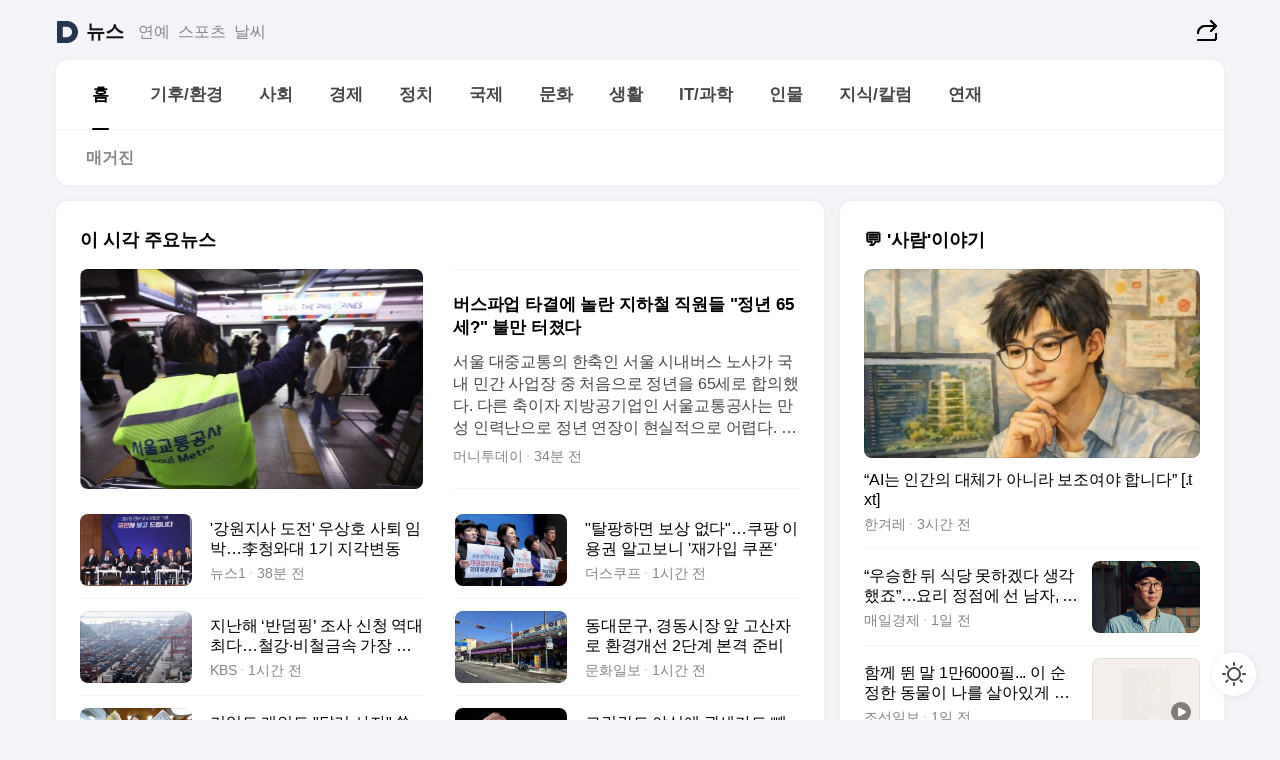

--- FILE ---
content_type: text/html
request_url: https://news.daum.net/
body_size: 102555
content:
<!DOCTYPE html>
<html lang="ko" class="pcweb">
	<head>
		<meta charset="utf-8" >
		<link rel="icon" href="https://t1.daumcdn.net/top/favicon/20241223/daum64x64.png" >
		<meta name="format-detection" content="telephone=no" >
		<meta 			name="viewport"
			content="width=device-width,initial-scale=1,minimum-scale=1,maximum-scale=1,user-scalable=no"
		>

		<script type="text/javascript" src="//t1.daumcdn.net/tiara/js/v1/tiara-1.2.0.min.js"></script>
		<script>
			function setDarkTheme(isDark) {
				document.documentElement.setAttribute('data-darktheme', isDark ? 'true' : 'false')
			}

			//TODO 다크모드
			if (window.matchMedia) {
				const storedThemeMode =
					(window.localStorage ? window.localStorage.getItem('selectedThemeMode') : null) || 'auto'

				if (storedThemeMode === 'auto') {
					const colorSchemeDark = window.matchMedia('(prefers-color-scheme: dark)')
					if (colorSchemeDark) {
						setDarkTheme(colorSchemeDark.matches)
					}
				} else {
					setDarkTheme(storedThemeMode === 'dark')
				}
			}
		</script>
		<link href="https://t1.daumcdn.net/top/tiller-pc/modoo-web/production/20251217111702/css/modoo.css" rel="stylesheet" >
		<title>다음뉴스 | 홈</title><meta property="og:title" content="다음뉴스 | 홈"> <meta property="og:description" content="다음뉴스"> <meta property="og:image" content="https://t1.daumcdn.net/liveboard/uploader/apps/modoo/bec06a577ee148b0a4baaf5aaa2bc9e2.png"> <meta name="description" content="다음뉴스"> 
	</head>
	<body id="modooRootContainer" data-sveltekit-preload-data="off" data-sveltekit-reload style="overflow-y: scroll">
		<div class="direct-link"><a href="#mainContent">본문 바로가기</a><a href="#gnbContent" id="gnbLink">메뉴 바로가기</a></div><div style="display: contents" class="pcweb" data-layout="PC">       <style>@charset "UTF-8";/*** 뉴스 섹션 ***/
#modoo .link_refresh{background-color:#fff;}
/* 레이아웃 */
#modoo .content-article .box_comp:first-of-type{margin-top:8px;}
#modoo .content-article .box_bnr_bizboard:first-of-type{margin-top:0;}
.mobile #modoo .box_bnr_bizboard + .box_grid{margin-top:-8px;}
/* header */
#modoo .head_service .logo_daum svg{fill:#273552;}
/* footer */
#modoo .doc-footer .inner_foot{margin:0;padding-top:32px;}
#modoo .doc-footer .list_foot{display:flex;flex-wrap:wrap;justify-content:center;}
#modoo .doc-footer .list_foot li{display:inline-block;position:relative;vertical-align:top;}
#modoo .doc-footer .list_foot li + li{padding-left:2px;}
#modoo .doc-footer small{padding-top:16px;}
/* 티커 */
.mobile #modoo .opt_rolling{margin-top:12px;}
/*** PC ***/
/* 레이아웃 */
.pcweb #modoo .box_grid{display:flex;}
.pcweb #modoo .grid_half{flex:1;min-width:0;}
.pcweb #modoo .grid_half + .grid_half{margin-left:16px;}
/* footer */
.pcweb #modoo .doc-footer .inner_foot{padding-top:55px;}
.pcweb #modoo .doc-footer small{padding-top:10px;}
/* 연재 - 전체페이지 */
.pcweb #modoo .content-article .box_news_series .item_newsbasic .tit_txt{display:block;display:-webkit-box;overflow:hidden;word-break:break-all;-webkit-box-orient:vertical;-webkit-line-clamp:2;max-height:2.5em;font-weight:400;font-size:1em;line-height:1.25;white-space:normal;}
.pcweb #modoo .content-article .box_news_series .item_newsbasic .wrap_thumb{width:108px;height:72px;margin-left:12px;background-size:26px 26px;}
.pcweb #modoo .content-article .box_news_series .item_newsbasic .desc_txt{display:none;}
/* 공통 이미지 */
#modoo .ico_news{display:block;overflow:hidden;font-size:1px;line-height:0;vertical-align:top;background:url(//t1.daumcdn.net/media/news/news2024/m/ico_news.svg) 0 0 no-repeat;background-size:200px 200px;color:transparent;}
/* 공통 */
#modoo .tit_news_etc{display:block;padding:20px 0 16px;font-weight:700;font-size:1.313em;line-height:1.19;border-bottom:solid 1px #000;}
#modoo .tit_list_etc{display:block;padding:10px 0 0 20px;font-weight:700;font-size:1.063em;line-height:1.29;text-indent:-20px;}
#modoo .etc_box{padding:20px 0;margin-top:20px;border-top:solid 1px rgba(0,0,0,0.04);}
#modoo .etc_box + .group_btn{justify-content:center;}
#modoo .news_etc .line_divider_4{margin-top:20px;padding-top:20px;border-top:solid 1px rgba(0,0,0,0.04);}
#modoo .news_etc .subtit_list_etc{display:block;font-weight:700;line-height:1.37;}
#modoo .news_etc .desc_box{padding-top:16px;}
#modoo .news_etc .group_btn.type_multiple{display:flex;flex-wrap:wrap;margin:-12px 0 0 -8px;}
#modoo .news_etc .group_btn.type_multiple .link_moreview{margin:12px 0 0 8px;}
#modoo .news_etc .area_etc .group_btn{text-align:left;padding-top:8px;}
#modoo .news_etc .list_box .tit_list_etc{padding-top:30px;}
#modoo .news_etc .list_etc li{position:relative;margin:8px 0 0 22px;color:rgba(0,0,0,0.72);line-height:1.37;}
#modoo .news_etc .list_etc li:before{display:block;position:absolute;top:8px;left:-13px;width:5px;height:5px;border-radius:50%;background-color:rgba(0,0,0,0.64);content:'';}
#modoo .news_etc .sublist_etc li{position:relative;margin:12px 0 0 14px;line-height:1.46;color:rgba(0,0,0,0.72);font-size:0.938em;}
#modoo .news_etc .sublist_etc li:before{display:block;position:absolute;top:8px;left:-12px;width:5px;height:5px;border-radius:50%;background-color:rgba(0,0,0,0.64);content:'';}
#modoo .news_etc .sublist_etc li + li{margin-top:20px;}
#modoo .news_etc .sublist_etc li .fc_emph{display:block;margin-top:8px;color:#4881F7;}
#modoo .news_etc .sublist_etc .tit_sublist{display:block;font-weight:400;padding-bottom:4px;}
#modoo .news_etc .etc_box .area_etc{padding-left:14px;}
#modoo .news_etc .etc_box .area_etc .desc_box{padding-top:8px;font-size:0.938em;line-height:1.46;}
#modoo .news_etc .bg_etc{display:block;overflow:hidden;max-width:none;font-size:0;line-height:0;text-indent:-9999px;background-repeat:no-repeat;margin:0 auto;}
#modoo .news_etc .bg_etc.list_process1{height:590px;background-image:url(//t1.daumcdn.net/media/news/news2024/m/img_list_process1.png);background-size:320px 590px;}
#modoo .news_etc .bg_etc.list_process2{height:734px;background-image:url(//t1.daumcdn.net/media/news/news2024/m/img_list_process2_251114.png);background-size:320px 734px;}
#modoo .news_etc .bg_etc.list_process3{height:553px;background-image:url(//t1.daumcdn.net/media/news/news2024/m/img_list_process3.png);background-size:320px 553px;}
#modoo .news_etc .process_pc{display:none;}
#modoo .news_etc .m_hide{display:none;}
/* box_etc_edit */
#modoo .box_etc_edit .etc_box{border-bottom:solid 1px rgba(0,0,0,0.04);}
#modoo .box_etc_edit .etc_box .desc_box{padding-top:0;}
/* box_etc_newscenter24 */
#modoo .box_etc_newscenter24 .etc_box .desc_box{padding-top:12px;line-height:1.37;color:rgba(0,0,0,0.72);}
#modoo .ico_time{width:22px;height:22px;}
#modoo .ico_call{width:22px;height:22px;background-position:-30px 0;}
#modoo .ico_fax{width:22px;height:22px;background-position:-60px 0;}
#modoo .group_service{display:flex;flex-wrap:wrap;padding-top:4px;margin-left:-12px;}
#modoo .group_service .item_service{display:inline-flex;align-items:center;justify-content:flex-start;margin:12px 0 0 12px;background-color:#F2F4F7;border-radius:8px;padding:13px 18px;font-size:0.938em;font-weight:700;line-height:1.46;word-break:break-all;}
#modoo .group_service .item_service .ico_news{flex-shrink:0;margin-right:8px;}
#modoo .box_etc_newscenter24 .list_box .tit_list_etc:first-child{padding-top:0;}
#modoo .box_etc_newscenter24 .etc_box{padding-bottom:0;}
#modoo .box_etc_newscenter24 .line_divider_4 + .sublist_etc li:first-child{margin-top:0;}
/* PC */
.pcweb #modoo .tit_news_etc{padding:30px 0 21px;}
.pcweb #modoo .line_divider_4{padding-top:30px;margin-top:30px;}
.pcweb #modoo .box_etc_edit,.pcweb #modoo .box_etc_newscenter24{padding-top:0;}
.pcweb #modoo .news_etc .m_hide{display:block;}
.pcweb #modoo .news_etc .pc_hide{display:none;}
.pcweb #modoo .news_etc .tit_news_etc{padding:30px 0 19px;}
.pcweb #modoo .news_etc .desc_box{padding-top:30px;}
.pcweb #modoo .news_etc .list_etc{margin-top:10px;}
.pcweb #modoo .news_etc .list_etc li{margin-top:6px;}
.pcweb #modoo .etc_box{margin-top:30px;padding:0;border-bottom:none;}
.pcweb #modoo .news_etc .group_btn{text-align:left;padding-top:16px;}
.pcweb #modoo .news_etc .group_btn.type_multiple{padding-top:16px;margin:0 0 0 -12px;}
.pcweb #modoo .news_etc .group_btn.type_multiple .link_moreview{margin:0 0 0 12px;}
.pcweb #modoo .group_service .item_service{margin:24px 0 0 12px;}
.pcweb #modoo .box_etc_newscenter24 .list_box .tit_list_etc:first-child{padding-top:30px;}
.pcweb #modoo .box_etc_newscenter24 .etc_box .desc_box{padding-top:16px;}
.pcweb #modoo .box_etc_newscenter24 .list_box .tit_list_etc{padding-top:0;}
.pcweb #modoo .news_etc .sublist_etc li{margin-top:30px;}
.pcweb #modoo .news_etc .area_etc .group_btn{padding-top:16px;}
.pcweb #modoo .news_etc .process_m{display:none;}
.pcweb #modoo .news_etc .process_pc{display:block;}
.pcweb #modoo .news_etc .bg_etc{max-width:none;margin-top:24px;}
.pcweb #modoo .news_etc .bg_etc.list_process1{height:658px;background-image:url(//t1.daumcdn.net/media/news/news2024/pc/img_list_process1_pc_251114.png);background-size:753px 658px;}
.pcweb #modoo .news_etc .bg_etc.list_process3{height:320px;background-image:url(//t1.daumcdn.net/media/news/news2024/pc/img_list_process3_pc.png);background-size:735px auto;}
/* 포인트 컬러 */
:root[data-darktheme=true] #modoo .ico_news{background-image:url(//t1.daumcdn.net/media/news/news2024/m/ico_news_dark.svg);}
:root[data-darktheme=true] #modoo .link_refresh{background-color:#1C1E21;}
:root[data-darktheme=true] #modoo .doc-footer .list_foot .btn_foot,:root[data-darktheme=true] #modoo .doc-footer .list_foot #daumMinidaum a{color:rgba(255,255,255,0.72);}
:root[data-darktheme=true] #modoo .doc-footer .info_policy .link_policy{color:rgba(255,255,255,0.48);}
:root[data-darktheme=true] #modoo .doc-footer .info_service{color:rgba(255,255,255,0.48);}
:root[data-darktheme=true] #modoo .tit_news_etc{border-color:#fff;}
:root[data-darktheme=true] #modoo .etc_box,:root[data-darktheme=true] #modoo .news_etc .line_divider_4{border-color:rgba(255,255,255,0.04);}
:root[data-darktheme=true] #modoo .group_box{border-color:rgba(255,255,255,0.08);}
:root[data-darktheme=true] #modoo .group_etc .list_etc li{color:rgba(255,255,255,0.72);}
:root[data-darktheme=true] #modoo .group_etc .list_etc li:before{background-color:rgba(255,255,255,0.72);}
:root[data-darktheme=true] #modoo .group_etc .sublist_etc li{color:rgba(255,255,255,0.72);}
:root[data-darktheme=true] #modoo .group_etc .sublist_etc li:before{background-color:rgba(255,255,255,0.72);}
:root[data-darktheme=true] #modoo .group_service .item_service{background-color:#2C2E33;color:#FFF;}
:root[data-darktheme=true] #modoo .news_etc .sublist_etc li{color:rgba(255,255,255,0.72);}
:root[data-darktheme=true] #modoo .news_etc .sublist_etc li:before{background-color:rgba(255,255,255,0.64);}
:root[data-darktheme=true] #modoo .news_etc .list_etc li{color:rgba(255,255,255,0.72);}
:root[data-darktheme=true] #modoo .news_etc .list_etc li:before{background-color:rgba(255,255,255,0.64);}
:root[data-darktheme=true] #modoo .box_etc_edit .etc_box{border-color:rgba(255,255,255,0.04);}
:root[data-darktheme=true] #modoo .box_etc_newscenter24 .group_box .txt_box{color:#fff;}
:root[data-darktheme=true] #modoo .box_etc_newscenter24 .etc_box .desc_box{color:rgba(255,255,255,0.72);}
:root[data-darktheme=true] #modoo .group_etc .sublist_etc li .fc_emph{color:#78A5FF;}
:root[data-darktheme=true] #modoo .head_service .logo_daum svg{fill:#fff;}</style> <div id="modoo" class="container-doc news-doc">    <header class="doc-header section_header"> <div class="head_service" data-tiara-layer="header"><div class="inner_service"><h1 class="doc-title"><a href="https://daum.net" class="logo_daum" data-tiara-layer="logo" aria-label="Daum" data-svelte-h="svelte-nb8sod"><svg focusable="false" aria-hidden="true" width="24" height="24" viewBox="0 0 24 24" xmlns="http://www.w3.org/2000/svg"><path d="M12 6.36C15.1152 6.36 17.6352 9.072 17.5152 12.2136C17.4024 15.2016 14.8536 17.64 11.8632 17.64H7.91762C7.65362 17.64 7.43762 17.424 7.43762 17.16V6.84C7.43762 6.576 7.65362 6.36 7.91762 6.36H11.9976M12 0H2.40002C1.60562 0 0.960022 0.6456 0.960022 1.44V22.56C0.960022 23.3544 1.60562 24 2.40002 24H12C18.6264 24 24 18.6264 24 12C24 5.3736 18.6264 0 12 0Z"></path></svg></a> <a href="https://news.daum.net" class="logo_service" data-tiara-layer="service">뉴스</a></h1> <div class="doc-relate"><strong class="screen_out" data-svelte-h="svelte-177cra8">관련 서비스</strong> <ul class="list_relate"> <li><a href="https://entertain.daum.net" class="link_service">연예</a> </li> <li><a href="https://sports.daum.net" class="link_service">스포츠</a> </li> <li><a href="https://weather.daum.net" class="link_service">날씨</a> </li></ul></div> <div class="util_header"><div class="util_share"><button type="button" id="rSocialShareButton" class="link_share" data-tiara-layer="share" data-svelte-h="svelte-1g1zbsh"><span class="ico_modoo ico_share">공유하기</span></button></div></div></div></div>  <div id="371ff85c-9d67-406b-865c-aa306d55baec" class="head_section"><nav id="gnbContent" class="section-gnb"><div class="inner_gnb"><h2 class="screen_out" data-svelte-h="svelte-1d9x8yw">메인메뉴</h2> <div class="wrap_gnb"><div class="list_gnb" data-tiara-layer="gnb"> <div class="flicking-viewport  "><div class="flicking-camera"><div data-key="268fcea1-3f90-4dcd-9cfb-2b743efcd828" class="flicking-panel" style="order: 9007199254740991"><a href="/news/home" class="link_gnb" role="menuitem" aria-current="page" data-tiara-layer="gnb1"> <span class="txt_gnb">홈</span></a> </div><div data-key="343a3b76-a2ce-4bd5-a52b-b269a606eafa" class="flicking-panel" style="order: 9007199254740991"><a href="/news/climate" class="link_gnb" role="menuitem" data-tiara-layer="gnb2"> <span class="txt_gnb">기후/환경</span></a> </div><div data-key="9fa5a50f-7a1f-4b30-95b1-91ce5c24282d" class="flicking-panel" style="order: 9007199254740991"><a href="/news/society" class="link_gnb" role="menuitem" data-tiara-layer="gnb3"> <span class="txt_gnb">사회</span></a> </div><div data-key="303a2ece-acd0-4238-aef6-0592093f3480" class="flicking-panel" style="order: 9007199254740991"><a href="/news/economy" class="link_gnb" role="menuitem" data-tiara-layer="gnb4"> <span class="txt_gnb">경제</span></a> </div><div data-key="40dbb3f2-8be3-4651-84e3-fa1b7312b009" class="flicking-panel" style="order: 9007199254740991"><a href="/news/politics" class="link_gnb" role="menuitem" data-tiara-layer="gnb5"> <span class="txt_gnb">정치</span></a> </div><div data-key="0b0db9e9-0a1a-4c75-bbce-7b328ddbcdd5" class="flicking-panel" style="order: 9007199254740991"><a href="/news/world" class="link_gnb" role="menuitem" data-tiara-layer="gnb6"> <span class="txt_gnb">국제</span></a> </div><div data-key="8da96962-e18f-4a26-bf83-4f2cf4f9ad25" class="flicking-panel" style="order: 9007199254740991"><a href="/news/culture" class="link_gnb" role="menuitem" data-tiara-layer="gnb7"> <span class="txt_gnb">문화</span></a> </div><div data-key="4b7829c3-72f5-4716-b3e3-f1aee2700e9f" class="flicking-panel" style="order: 9007199254740991"><a href="/news/life" class="link_gnb" role="menuitem" data-tiara-layer="gnb8"> <span class="txt_gnb">생활</span></a> </div><div data-key="090a45d3-ea09-4b9e-85b8-3ab255137650" class="flicking-panel" style="order: 9007199254740991"><a href="/news/tech" class="link_gnb" role="menuitem" data-tiara-layer="gnb9"> <span class="txt_gnb">IT/과학</span></a> </div><div data-key="03791882-10e0-4d63-b947-5c5bf49a1777" class="flicking-panel" style="order: 9007199254740991"><a href="/news/people" class="link_gnb" role="menuitem" data-tiara-layer="gnb10"> <span class="txt_gnb">인물</span></a> </div><div data-key="a573af73-ed78-499f-a099-60130e3a3616" class="flicking-panel" style="order: 9007199254740991"><a href="/news/understanding" class="link_gnb" role="menuitem" data-tiara-layer="gnb11"> <span class="txt_gnb">지식/칼럼</span></a> </div><div data-key="6f799b08-85d3-48f2-b228-e8290a0753b5" class="flicking-panel" style="order: 9007199254740991"><a href="/news/series" class="link_gnb" role="menuitem" data-tiara-layer="gnb12"> <span class="txt_gnb">연재</span></a> </div></div>  </div> </div></div> </div></nav>   <div class="section-lnb"><div class="inner_lnb"><strong class="screen_out">홈 하위메뉴</strong> <div class="list_lnb" data-tiara-layer="lnb"> <div class="flicking-viewport  "><div class="flicking-camera"><div data-key="504aca86-cd73-41ac-8043-48db42472ef8" class="flicking-panel" style="order: 9007199254740991"><a href="#none" class="link_lnb" role="menuitem" aria-current="page" style="" data-tiara-layer="lnb0"> <span class="txt_lnb undefined">홈</span></a> </div><div data-key="3e072019-475c-4537-9b31-6e4ef5ae0fa2" class="flicking-panel" style="order: 9007199254740991"><a href="#none" class="link_lnb" role="menuitem" style="" data-tiara-layer="lnb1"> <span class="txt_lnb null">매거진</span></a> </div></div>  </div> </div></div></div></div> </header> <hr class="hide"> <div id="mainContent" class="main-content"><article class="content-article"><div class="inner_cont "> <div class="box_comp box_news_headline2" id="58d84141-b8dd-413c-9500-447b39ec29b9" data-tiara-layer="news-basic_B" data-tiara-custom="componentId=58d84141-b8dd-413c-9500-447b39ec29b9&amp;componentTitle=이 시각 주요뉴스&amp;componentClusterTitles=[종합순] 쿼터"><div class="box_tit"> <strong class="tit_box"><span class="txt_box"> 이 시각 주요뉴스</span> </strong>   </div> <ul class="list_newsheadline2"> <li><a class="item_newsheadline2" data-tiara-layer="news" data-tiara-ordnum="1" href="https://v.daum.net/v/20260118105144113" target="_self" data-title="%EB%B2%84%EC%8A%A4%ED%8C%8C%EC%97%85%20%ED%83%80%EA%B2%B0%EC%97%90%20%EB%86%80%EB%9E%80%20%EC%A7%80%ED%95%98%EC%B2%A0%20%EC%A7%81%EC%9B%90%EB%93%A4%20%22%EC%A0%95%EB%85%84%2065%EC%84%B8%3F%22%20%EB%B6%88%EB%A7%8C%20%ED%84%B0%EC%A1%8C%EB%8B%A4" rel=""><div class="wrap_thumb"> <picture>  <source srcset="//img1.daumcdn.net/thumb/S686x440a.q80.fwebp/?fname=https%3A%2F%2Ft1.daumcdn.net%2Fnews%2F202601%2F18%2Fmoneytoday%2F20260118111925617leme.jpg&amp;scode=media" type="image/webp">  <source srcset="//img1.daumcdn.net/thumb/S686x440a.q80/?fname=https%3A%2F%2Ft1.daumcdn.net%2Fnews%2F202601%2F18%2Fmoneytoday%2F20260118111925617leme.jpg&amp;scode=media">  <img alt="" referrerpolicy="no-referrer" class="img_g"></picture></div> <div class="cont_thumb"><strong class="tit_txt">버스파업 타결에 놀란 지하철 직원들 "정년 65세?" 불만 터졌다</strong> <p class="desc_txt">서울 대중교통의 한축인 서울 시내버스 노사가 국내 민간 사업장 중 처음으로 정년을 65세로 합의했다. 다른 축이자 지방공기업인 서울교통공사는 만성 인력난으로 정년 연장이 현실적으로 어렵다. 공공기관은 임금·단체 협약이 아닌 법개정을 통해서 정년 연장이 가능하고 인건비지출도 제한이 있어 신규 채용을 대폭 늘리는 것도 힘들다. 서울교통공사 직원들 사이에서 "</p> <span class="info_txt"><span class="con_txt"><span class="txt_info">머니투데이</span> <span class="txt_info">33분 전</span></span> </span></div>  </a> </li> <li><a class="item_newsheadline2" data-tiara-layer="news" data-tiara-ordnum="2" href="https://v.daum.net/v/20260118104703028" target="_self" data-title="'%EA%B0%95%EC%9B%90%EC%A7%80%EC%82%AC%20%EB%8F%84%EC%A0%84'%20%EC%9A%B0%EC%83%81%ED%98%B8%20%EC%82%AC%ED%87%B4%20%EC%9E%84%EB%B0%95%E2%80%A6%EF%A7%A1%EC%B2%AD%EC%99%80%EB%8C%80%201%EA%B8%B0%20%EC%A7%80%EA%B0%81%EB%B3%80%EB%8F%99" rel=""><div class="wrap_thumb"> <picture>  <source srcset="//img1.daumcdn.net/thumb/S686x440a.q80.fwebp/?fname=https%3A%2F%2Ft1.daumcdn.net%2Fnews%2F202601%2F18%2FNEWS1%2F20260118104706167aobp.jpg&amp;scode=media" type="image/webp">  <source srcset="//img1.daumcdn.net/thumb/S686x440a.q80/?fname=https%3A%2F%2Ft1.daumcdn.net%2Fnews%2F202601%2F18%2FNEWS1%2F20260118104706167aobp.jpg&amp;scode=media">  <img alt="" referrerpolicy="no-referrer" class="img_g"></picture></div> <div class="cont_thumb"><strong class="tit_txt">'강원지사 도전' 우상호 사퇴 임박…李청와대 1기 지각변동</strong>  <span class="info_txt"><span class="con_txt"><span class="txt_info">뉴스1</span> <span class="txt_info">38분 전</span></span> </span></div>  </a> </li> <li><a class="item_newsheadline2" data-tiara-layer="news" data-tiara-ordnum="3" href="https://v.daum.net/v/20260118102047474" target="_self" data-title="%22%ED%83%88%ED%8C%A1%ED%95%98%EB%A9%B4%20%EB%B3%B4%EC%83%81%20%EC%97%86%EB%8B%A4%22%E2%80%A6%EC%BF%A0%ED%8C%A1%20%EC%9D%B4%EC%9A%A9%EA%B6%8C%20%EC%95%8C%EA%B3%A0%EB%B3%B4%EB%8B%88%20'%EC%9E%AC%EA%B0%80%EC%9E%85%20%EC%BF%A0%ED%8F%B0'" rel=""><div class="wrap_thumb"> <picture>  <source srcset="//img1.daumcdn.net/thumb/S686x440a.q80.fwebp/?fname=https%3A%2F%2Ft1.daumcdn.net%2Fnews%2F202601%2F18%2Fthescoop1%2F20260118102048807uxet.jpg&amp;scode=media" type="image/webp">  <source srcset="//img1.daumcdn.net/thumb/S686x440a.q80/?fname=https%3A%2F%2Ft1.daumcdn.net%2Fnews%2F202601%2F18%2Fthescoop1%2F20260118102048807uxet.jpg&amp;scode=media">  <img alt="" referrerpolicy="no-referrer" class="img_g"></picture></div> <div class="cont_thumb"><strong class="tit_txt">"탈팡하면 보상 없다"…쿠팡 이용권 알고보니 '재가입 쿠폰'</strong>  <span class="info_txt"><span class="con_txt"><span class="txt_info">더스쿠프</span> <span class="txt_info">1시간 전</span></span> </span></div>  </a> </li> <li><a class="item_newsheadline2" data-tiara-layer="news" data-tiara-ordnum="4" href="https://v.daum.net/v/20260118101926453" target="_self" data-title="%EC%A7%80%EB%82%9C%ED%95%B4%20%E2%80%98%EB%B0%98%EB%8D%A4%ED%95%91%E2%80%99%20%EC%A1%B0%EC%82%AC%20%EC%8B%A0%EC%B2%AD%20%EC%97%AD%EB%8C%80%20%EC%B5%9C%EB%8B%A4%E2%80%A6%EC%B2%A0%EA%B0%95%C2%B7%EB%B9%84%EC%B2%A0%EA%B8%88%EC%86%8D%20%EA%B0%80%EC%9E%A5%20%EB%A7%8E%EC%95%84" rel=""><div class="wrap_thumb"> <picture>  <source srcset="//img1.daumcdn.net/thumb/S686x440a.q80.fwebp/?fname=https%3A%2F%2Ft1.daumcdn.net%2Fnews%2F202601%2F18%2Fkbs%2F20260118103525909dktn.jpg&amp;scode=media" type="image/webp">  <source srcset="//img1.daumcdn.net/thumb/S686x440a.q80/?fname=https%3A%2F%2Ft1.daumcdn.net%2Fnews%2F202601%2F18%2Fkbs%2F20260118103525909dktn.jpg&amp;scode=media">  <img alt="" referrerpolicy="no-referrer" class="img_g"></picture></div> <div class="cont_thumb"><strong class="tit_txt">지난해 ‘반덤핑’ 조사 신청 역대 최다…철강·비철금속 가장 많아</strong>  <span class="info_txt"><span class="con_txt"><span class="txt_info">KBS</span> <span class="txt_info">1시간 전</span></span> </span></div>  </a> </li> <li><a class="item_newsheadline2" data-tiara-layer="news" data-tiara-ordnum="5" href="https://v.daum.net/v/20260118100244086" target="_self" data-title="%EB%8F%99%EB%8C%80%EB%AC%B8%EA%B5%AC%2C%20%EA%B2%BD%EB%8F%99%EC%8B%9C%EC%9E%A5%20%EC%95%9E%20%EA%B3%A0%EC%82%B0%EC%9E%90%EB%A1%9C%20%ED%99%98%EA%B2%BD%EA%B0%9C%EC%84%A0%202%EB%8B%A8%EA%B3%84%20%EB%B3%B8%EA%B2%A9%20%EC%A4%80%EB%B9%84" rel=""><div class="wrap_thumb"> <picture>  <source srcset="//img1.daumcdn.net/thumb/S686x440a.q80.fwebp/?fname=https%3A%2F%2Ft1.daumcdn.net%2Fnews%2F202601%2F18%2Fmunhwa%2F20260118100246081hakq.jpg&amp;scode=media" type="image/webp">  <source srcset="//img1.daumcdn.net/thumb/S686x440a.q80/?fname=https%3A%2F%2Ft1.daumcdn.net%2Fnews%2F202601%2F18%2Fmunhwa%2F20260118100246081hakq.jpg&amp;scode=media">  <img alt="" referrerpolicy="no-referrer" class="img_g"></picture></div> <div class="cont_thumb"><strong class="tit_txt">동대문구, 경동시장 앞 고산자로 환경개선 2단계 본격 준비</strong>  <span class="info_txt"><span class="con_txt"><span class="txt_info">문화일보</span> <span class="txt_info">1시간 전</span></span> </span></div>  </a> </li> <li><a class="item_newsheadline2" data-tiara-layer="news" data-tiara-ordnum="6" href="https://v.daum.net/v/20260118100139035" target="_self" data-title="%EA%B8%B0%EC%97%85%EB%8F%84%20%EA%B0%9C%EC%9D%B8%EB%8F%84%20%22%EB%8B%AC%EB%9F%AC%20%EC%82%AC%EC%9E%90%22%20%EC%8F%A0%EB%A6%BC%20%ED%98%84%EC%83%81%5B%ED%99%98%EC%9C%A8%EC%9D%98%20%EA%B3%B5%EC%8A%B5%E2%91%A1%5D" rel=""><div class="wrap_thumb"> <picture>  <source srcset="//img1.daumcdn.net/thumb/S686x440a.q80.fwebp/?fname=https%3A%2F%2Ft1.daumcdn.net%2Fnews%2F202601%2F18%2Fnewsis%2F20260118100140011qhkr.jpg&amp;scode=media" type="image/webp">  <source srcset="//img1.daumcdn.net/thumb/S686x440a.q80/?fname=https%3A%2F%2Ft1.daumcdn.net%2Fnews%2F202601%2F18%2Fnewsis%2F20260118100140011qhkr.jpg&amp;scode=media">  <img alt="" referrerpolicy="no-referrer" class="img_g"></picture></div> <div class="cont_thumb"><strong class="tit_txt">기업도 개인도 "달러 사자" 쏠림 현상[환율의 공습②]</strong>  <span class="info_txt"><span class="con_txt"><span class="txt_info">뉴시스</span> <span class="txt_info">1시간 전</span></span> </span></div>  </a> </li> <li><a class="item_newsheadline2" data-tiara-layer="news" data-tiara-ordnum="7" href="https://v.daum.net/v/20260118093327586" target="_self" data-title="%EA%B7%B8%EB%A6%B0%EB%9E%80%EB%93%9C%20%EC%95%BC%EC%8B%AC%EC%97%90%20%EA%B4%80%EC%84%B8%EC%B9%B4%EB%93%9C%20%EB%B9%BC%EB%93%A0%20%ED%8A%B8%EB%9F%BC%ED%94%84%E2%80%A6%EB%82%98%ED%86%A0%20%EA%B7%A0%EC%97%B4%20%ED%98%84%EC%8B%A4%ED%99%94%ED%95%98%EB%82%98" rel=""><div class="wrap_thumb"> <picture>  <source srcset="//img1.daumcdn.net/thumb/S686x440a.q80.fwebp/?fname=https%3A%2F%2Ft1.daumcdn.net%2Fnews%2F202601%2F18%2Fyonhap%2F20260118093328092mplm.jpg&amp;scode=media" type="image/webp">  <source srcset="//img1.daumcdn.net/thumb/S686x440a.q80/?fname=https%3A%2F%2Ft1.daumcdn.net%2Fnews%2F202601%2F18%2Fyonhap%2F20260118093328092mplm.jpg&amp;scode=media">  <img alt="" referrerpolicy="no-referrer" class="img_g"></picture></div> <div class="cont_thumb"><strong class="tit_txt">그린란드 야심에 관세카드 빼든 트럼프…나토 균열 현실화하나</strong>  <span class="info_txt"><span class="con_txt"><span class="txt_info">연합뉴스</span> <span class="txt_info">2시간 전</span></span> </span></div>  </a> </li> <li><a class="item_newsheadline2" data-tiara-layer="news" data-tiara-ordnum="8" href="https://v.daum.net/v/20260118093300577" target="_self" data-title="%E2%80%9C%EB%8C%80%EA%B8%B0%EC%97%85%20%EB%8B%A4%EB%8B%88%EB%A9%B0%20%EC%B0%A9%EC%8B%A4%ED%9E%88%20%EB%AA%A8%EC%95%98%EB%8A%94%EB%8D%B0%20-17%EC%96%B5%E2%80%9D...%E2%80%98%EC%A0%81%EA%B8%88%20%EC%98%AC%EC%9D%B8%E2%80%99%20%ED%96%88%EB%8D%94%EB%8B%88%20%EB%85%B8%ED%9B%84%20%ED%9D%94%EB%93%A4" rel=""><div class="wrap_thumb"> <picture>  <source srcset="//img1.daumcdn.net/thumb/S686x440a.q80.fwebp/?fname=https%3A%2F%2Ft1.daumcdn.net%2Fnews%2F202601%2F18%2Fmk%2F20260118093301683njmp.png&amp;scode=media" type="image/webp">  <source srcset="//img1.daumcdn.net/thumb/S686x440a.q80/?fname=https%3A%2F%2Ft1.daumcdn.net%2Fnews%2F202601%2F18%2Fmk%2F20260118093301683njmp.png&amp;scode=media">  <img alt="" referrerpolicy="no-referrer" class="img_g"></picture></div> <div class="cont_thumb"><strong class="tit_txt">“대기업 다니며 착실히 모았는데 -17억”...‘적금 올인’ 했더니 노후 흔들</strong>  <span class="info_txt"><span class="con_txt"><span class="txt_info">매일경제</span> <span class="txt_info">2시간 전</span></span> </span></div>  </a> </li> <li><a class="item_newsheadline2" data-tiara-layer="news" data-tiara-ordnum="9" href="https://v.daum.net/v/20260118092123373" target="_self" data-title="%ED%8A%B8%EB%9F%BC%ED%94%84%20%E2%80%9C%EA%B7%B8%EB%A6%B0%EB%9E%80%EB%93%9C%20%ED%8C%8C%EB%B3%91%EA%B5%AD%EC%97%90%20%EA%B4%80%EC%84%B8%E2%80%9D%C2%B7%C2%B7%C2%B7%22%EA%B9%A1%ED%8C%A8%EA%B0%99%EB%8B%A4%22%EB%8A%94%20%EB%82%98%ED%86%A0%20%E5%89%8D%EC%B4%9D%EC%9E%A5%5B%EC%9D%B4%ED%83%9C%EA%B7%9C%EC%9D%98%20%EC%9B%8C%EC%8B%B1%ED%84%B4%20%ED%94%8C%EB%A0%88%EC%9D%B4%EB%B6%81%5D" rel=""><div class="wrap_thumb"> <picture>  <source srcset="//img1.daumcdn.net/thumb/S686x440a.q80.fwebp/?fname=https%3A%2F%2Ft1.daumcdn.net%2Fnews%2F202601%2F18%2Fseouleconomy%2F20260118105105283ohle.jpg&amp;scode=media" type="image/webp">  <source srcset="//img1.daumcdn.net/thumb/S686x440a.q80/?fname=https%3A%2F%2Ft1.daumcdn.net%2Fnews%2F202601%2F18%2Fseouleconomy%2F20260118105105283ohle.jpg&amp;scode=media">  <img alt="" referrerpolicy="no-referrer" class="img_g"></picture></div> <div class="cont_thumb"><strong class="tit_txt">트럼프 “그린란드 파병국에 관세”···"깡패같다"는 나토 前총장[이태규의 워싱턴 플레이북]</strong>  <span class="info_txt"><span class="con_txt"><span class="txt_info">서울경제</span> <span class="txt_info">2시간 전</span></span> </span></div>  </a> </li></ul> <div class="group_btn"><a href="#none" class="link_refresh" data-tiara-layer="refresh" data-tiara-ordnum="1"><span class="ico_modoo ico_refresh"></span>새로운<span class="emph_txt">뉴스</span> </a> <div aria-live="polite" class="screen_out"></div></div> <div aria-live="polite" class="screen_out"></div></div>  <div class="box_comp box_bnr_ad3"><div class="item_ad"><ins style="vertical-align:top" class="kakao_ad_area" data-ad-unit="DAN-mmSWWDWHey1VmpXQ" data-ad-width="100%" data-ad-onfail="onAdFailDAN-mmSWWDWHey1VmpXQ"></ins></div></div>  <div class="box_comp box_news_basic" id="e23739a4-8195-4c84-a4a4-d6a1e9e2e661" data-tiara-layer="news-basic" data-tiara-custom="componentId=e23739a4-8195-4c84-a4a4-d6a1e9e2e661&amp;componentTitle=오늘의 연재&amp;componentClusterTitles=음식이야기,경제정책,과학이야기,에세이,함께, 동물,마주앉아 인터뷰,미디어,여론조사,환경,오비추어리"><div class="box_tit"> <strong class="tit_box"><span class="txt_box"> 오늘의 연재</span> </strong>   </div> <div class="tabg_wrap"><div class="tab_g" role="tablist"> <div class="flicking-viewport  "><div class="flicking-camera"><div data-key="8a86c01b-c4e5-4f50-85ea-f75cb8bea4b4" class="flicking-panel" style="order: 9007199254740991"><div class="item_tab" role="presentation"><a draggable="false" href="#" role="tab" aria-selected="true" aria-disabled="false" class="link_tab" data-tiara-layer="tab" data-tiara-ordnum="1">음식이야기 </a></div> </div><div data-key="5a074bc4-abc8-4c77-baf5-5f10897999bc" class="flicking-panel" style="order: 9007199254740991"><div class="item_tab" role="presentation"><a draggable="false" href="#" role="tab" aria-selected="false" aria-disabled="false" class="link_tab" data-tiara-layer="tab" data-tiara-ordnum="2">경제정책 </a></div> </div><div data-key="cea36df1-2bd5-4628-89f8-b44eddaa359b" class="flicking-panel" style="order: 9007199254740991"><div class="item_tab" role="presentation"><a draggable="false" href="#" role="tab" aria-selected="false" aria-disabled="false" class="link_tab" data-tiara-layer="tab" data-tiara-ordnum="3">과학이야기 </a></div> </div><div data-key="1d114027-6291-4dba-833c-b69284abfdb5" class="flicking-panel" style="order: 9007199254740991"><div class="item_tab" role="presentation"><a draggable="false" href="#" role="tab" aria-selected="false" aria-disabled="false" class="link_tab" data-tiara-layer="tab" data-tiara-ordnum="4">에세이 </a></div> </div><div data-key="c976c4bb-cc24-4a8b-a7bc-9de35b2d8b15" class="flicking-panel" style="order: 9007199254740991"><div class="item_tab" role="presentation"><a draggable="false" href="#" role="tab" aria-selected="false" aria-disabled="false" class="link_tab" data-tiara-layer="tab" data-tiara-ordnum="5">함께, 동물 </a></div> </div><div data-key="fd9549ed-46bc-49dd-888a-67bdf2ebcab6" class="flicking-panel" style="order: 9007199254740991"><div class="item_tab" role="presentation"><a draggable="false" href="#" role="tab" aria-selected="false" aria-disabled="false" class="link_tab" data-tiara-layer="tab" data-tiara-ordnum="6">마주앉아 인터뷰 </a></div> </div><div data-key="17a6c94c-e1b0-4256-97eb-feacd21a27bc" class="flicking-panel" style="order: 9007199254740991"><div class="item_tab" role="presentation"><a draggable="false" href="#" role="tab" aria-selected="false" aria-disabled="false" class="link_tab" data-tiara-layer="tab" data-tiara-ordnum="7">미디어 </a></div> </div><div data-key="77087fbb-91e1-48f2-a85a-b882df9e95f7" class="flicking-panel" style="order: 9007199254740991"><div class="item_tab" role="presentation"><a draggable="false" href="#" role="tab" aria-selected="false" aria-disabled="false" class="link_tab" data-tiara-layer="tab" data-tiara-ordnum="8">여론조사 </a></div> </div><div data-key="052b1d50-2841-463e-8dee-b612ba5d4f04" class="flicking-panel" style="order: 9007199254740991"><div class="item_tab" role="presentation"><a draggable="false" href="#" role="tab" aria-selected="false" aria-disabled="false" class="link_tab" data-tiara-layer="tab" data-tiara-ordnum="9">환경 </a></div> </div><div data-key="8f2028b8-7fa3-4a39-8d0f-edd2ac25e431" class="flicking-panel" style="order: 9007199254740991"><div class="item_tab" role="presentation"><a draggable="false" href="#" role="tab" aria-selected="false" aria-disabled="false" class="link_tab" data-tiara-layer="tab" data-tiara-ordnum="10">오비추어리 </a></div> </div></div>  </div></div>  </div>  <ul class="list_newsbasic"> <li><a class="item_newsbasic" data-tiara-layer="news" data-tiara-ordnum="1" href="https://v.daum.net/v/20260118104735040" target="_self" data-title="%EC%BB%A4%ED%94%BC%EB%8A%94%20%EC%BD%A9%EC%9D%B4%20%EC%95%84%EB%8B%8C%EB%8D%B0...%20%ED%95%9C%EB%95%8C%20%EC%9C%A0%ED%96%89%ED%96%88%EB%8D%98%20%EB%B0%94%EB%91%91%EC%9D%B4%EC%BD%A9%20%EC%BB%A4%ED%94%BC%EC%9D%98%20%EC%8B%A4%EC%B2%B4%20%5B%EC%BB%A4%ED%94%BC%EB%A1%9C%20%EB%A7%9B%EB%B3%B4%EB%8A%94%20%EC%97%AD%EC%82%AC%2C%20%EC%97%AD%EC%82%AC%EB%A1%9C%20%EB%B0%B0%EC%9A%B0%EB%8A%94%20%EC%BB%A4%ED%94%BC%5D" rel=""><div class="wrap_thumb"><picture>  <source srcset="//img1.daumcdn.net/thumb/S324x208a.q80.fwebp/?fname=https%3A%2F%2Ft1.daumcdn.net%2Fnews%2F202601%2F18%2Fohmynews%2F20260118104736500oytp.jpg&amp;scode=media" type="image/webp">  <source srcset="//img1.daumcdn.net/thumb/S324x208a.q80/?fname=https%3A%2F%2Ft1.daumcdn.net%2Fnews%2F202601%2F18%2Fohmynews%2F20260118104736500oytp.jpg&amp;scode=media">  <img alt="" referrerpolicy="no-referrer" class="img_g"></picture>  </div> <div class="cont_thumb"><strong class="tit_txt">커피는 콩이 아닌데... 한때 유행했던 바둑이콩 커피의 실체 [커피로 맛보는 역사, 역사로 배우는 커피]</strong> <p class="desc_txt">[이길상 기자] ▲  진하게 볶은 커피 원두ⓒ 위키미디어 공용커피는 다년생 쌍떡잎식물인 커피나무의 열매로 만든다. 보통 붉은 색이나 노란 색인 커피나무 열매는 체리를 닮았기에 커피체리라고 부른다. 그렇다고 과일인 커피체리 자체가 커피의 재료는 아니다. 앵두만 한 크기의 체리의 껍질과 과육을 벗기고 나면 나타나는 작은 씨앗이 커피의 재료다. 생두의 색깔은 연</p> <span class="info_txt"><span class="con_txt"> <span class="txt_info">오마이뉴스</span> <span class="txt_info">38분 전</span></span> </span></div>  </a> </li> <li><a class="item_newsbasic" data-tiara-layer="news" data-tiara-ordnum="2" href="https://v.daum.net/v/20260118063124722" target="_self" data-title="%22%EC%86%8C%EB%A9%B4%EC%9C%BC%EB%A1%9C%20%EB%A7%8C%EB%93%A0%20'%EB%91%90%EC%AB%80%EC%BF%A0'%EB%8A%94%20%EC%95%88%EB%90%98%EB%82%98%EC%9A%94%3F%22%E2%80%A6%EC%B9%B4%EB%8B%A4%EC%9D%B4%ED%94%84%2C%20%EC%86%8C%EB%A9%B4%EC%9C%BC%EB%A1%9C%20%ED%9D%89%EB%82%B4%EB%82%BC%20%EC%88%98%20%EC%97%86%EB%8A%94%20%EC%9D%B4%EC%9C%A0%20%5B%EB%A7%9B%EC%9E%88%EB%8A%94%20%EC%9D%B4%EC%95%BC%EA%B8%B0%5D" rel=""><div class="wrap_thumb"><picture>  <source srcset="//img1.daumcdn.net/thumb/S324x208a.q80.fwebp/?fname=https%3A%2F%2Ft1.daumcdn.net%2Fnews%2F202601%2F18%2Fakn%2F20260118063125264uyva.jpg&amp;scode=media" type="image/webp">  <source srcset="//img1.daumcdn.net/thumb/S324x208a.q80/?fname=https%3A%2F%2Ft1.daumcdn.net%2Fnews%2F202601%2F18%2Fakn%2F20260118063125264uyva.jpg&amp;scode=media">  <img alt="" referrerpolicy="no-referrer" class="img_g"></picture>  </div> <div class="cont_thumb"><strong class="tit_txt">"소면으로 만든 '두쫀쿠'는 안되나요?"…카다이프, 소면으로 흉내낼 수 없는 이유 [맛있는 이야기]</strong> <p class="desc_txt">편집자주 최초의 과자는 고대 메소포타미아 문명에서 발견됐다고 합니다. 과자는 인간 역사의 매 순간을 함께 해 온 셈이지요. 비스킷, 초콜릿, 아이스크림까지. 우리가 사랑하는 과자들에 얽힌 맛있는 이야기를 전해 드립니다. 두바이쫀득쿠키(두쫀쿠), 두바이 초콜릿 등이 유행하면서 바삭한 식감을 더해주는 카다이프 가격이 급등 중이다. 해외에서 수입하는 카다이프(5</p> <span class="info_txt"><span class="con_txt"> <span class="txt_info">아시아경제</span> <span class="txt_info">5시간 전</span></span> </span></div>  </a> </li> <li><a class="item_newsbasic" data-tiara-layer="news" data-tiara-ordnum="3" href="https://v.daum.net/v/20260117004139554" target="_self" data-title="%EC%A7%84%ED%95%9C%20%EA%B0%90%EA%B7%A4%ED%96%A5%EA%B3%BC%20%EB%82%A0%EC%B9%B4%EB%A1%9C%EC%9A%B4%20%EB%A7%A4%EC%9A%B4%EB%A7%9B" rel=""><div class="wrap_thumb"><picture>  <source srcset="//img1.daumcdn.net/thumb/S324x208a.q80.fwebp/?fname=https%3A%2F%2Ft1.daumcdn.net%2Fnews%2F202601%2F17%2Fchosun%2F20260117004141104rxee.jpg&amp;scode=media" type="image/webp">  <source srcset="//img1.daumcdn.net/thumb/S324x208a.q80/?fname=https%3A%2F%2Ft1.daumcdn.net%2Fnews%2F202601%2F17%2Fchosun%2F20260117004141104rxee.jpg&amp;scode=media">  <img alt="" referrerpolicy="no-referrer" class="img_g"></picture>  </div> <div class="cont_thumb"><strong class="tit_txt">진한 감귤향과 날카로운 매운맛</strong> <p class="desc_txt">삼국지 유비의 촉나라가 마라(麻辣)로 유명한 중국 쓰촨(四川)이라는 것은 나중에 알았다. 만약 삼국지에서 촉나라 사람들은 일찍이 매운 음식을 즐겼다는 묘사가 있었다면 더 몰입해서 읽었을지도 모른다. 그러나 삼국지에 나온 음식이란 기껏해야 만두 정도이고 그 외에는 더운 술, 육포 정도가 있었을 뿐이다. 물론 조금만 깊게 생각해도 그 시대 중국에 빨간고추가 있</p> <span class="info_txt"><span class="con_txt"> <span class="txt_info">조선일보</span> <span class="txt_info">1일 전</span></span> </span></div>  </a> </li> <li><a class="item_newsbasic" data-tiara-layer="news" data-tiara-ordnum="4" href="https://v.daum.net/v/20260117003234506" target="_self" data-title="%E2%80%98%ED%98%95%20%EB%AA%BB%EC%A7%80%EC%95%8A%EC%9D%80%20%EB%8F%99%EC%83%9D%E2%80%99%20%EB%90%90%EC%A7%80%EB%A7%8C%E2%80%A6%20%ED%8C%8C%EC%9D%B8%EB%8B%A4%EC%9D%B4%EB%8B%9D%EC%9C%BC%EB%A1%9C%20%EA%B8%B0%EC%9A%B8%EC%96%B4%EC%A7%84%20%EA%B2%BD%EC%97%B0" rel=""><div class="wrap_thumb"><picture>  <source srcset="//img1.daumcdn.net/thumb/S324x208a.q80.fwebp/?fname=https%3A%2F%2Ft1.daumcdn.net%2Fnews%2F202601%2F17%2Fchosun%2F20260117003236099rwis.jpg&amp;scode=media" type="image/webp">  <source srcset="//img1.daumcdn.net/thumb/S324x208a.q80/?fname=https%3A%2F%2Ft1.daumcdn.net%2Fnews%2F202601%2F17%2Fchosun%2F20260117003236099rwis.jpg&amp;scode=media">  <img alt="" referrerpolicy="no-referrer" class="img_g"></picture>  </div> <div class="cont_thumb"><strong class="tit_txt">‘형 못지않은 동생’ 됐지만… 파인다이닝으로 기울어진 경연</strong> <p class="desc_txt">넷플릭스 ‘흑백요리사: 요리 계급 전쟁’ 시즌 2는 대단한 성과를 올렸다. 공개 이후 3주 연속 국내 1위를 지켰고, 공개 첫 주에는 시청 수 550만을 기록하며 넷플릭스 글로벌 비영어 부문 TV쇼 1위에 올랐다. 인기는 OTT(온라인 동영상 서비스) 화면 바깥으로도 이어진다. 출연 셰프들의 식당은 예약과 웨이팅 대란이다. 외식 예약 플랫폼 캐치테이블의 흑</p> <span class="info_txt"><span class="con_txt"> <span class="txt_info">조선일보</span> <span class="txt_info">1일 전</span></span> </span></div>  </a> </li> <li><a class="item_newsbasic" data-tiara-layer="news" data-tiara-ordnum="5" href="https://v.daum.net/v/20260116050032271" target="_self" data-title="%5B%EA%B5%B0%EC%B9%A8%EC%8A%A4%ED%8B%B8%EB%9F%AC%5D%20%E2%80%98%EC%86%8D%E2%80%99%20%EB%BB%94%ED%9E%88%20%EB%B3%B4%EC%9D%B4%EB%8A%94%20%EA%B9%80%EB%B0%A5%20%EC%86%8D%E2%80%A6%EC%86%8D%20%EA%B9%8A%EC%9D%80%20%EC%95%84%EB%B9%A0%EC%9D%98%20%EC%82%AC%EB%9E%91" rel=""><div class="wrap_thumb"><picture>  <source srcset="//img1.daumcdn.net/thumb/S324x208a.q80.fwebp/?fname=https%3A%2F%2Ft1.daumcdn.net%2Fnews%2F202601%2F16%2Fnongmin%2F20260116050035329ompt.jpg&amp;scode=media" type="image/webp">  <source srcset="//img1.daumcdn.net/thumb/S324x208a.q80/?fname=https%3A%2F%2Ft1.daumcdn.net%2Fnews%2F202601%2F16%2Fnongmin%2F20260116050035329ompt.jpg&amp;scode=media">  <img alt="" referrerpolicy="no-referrer" class="img_g"></picture>  </div> <div class="cont_thumb"><strong class="tit_txt">[군침스틸러] ‘속’ 뻔히 보이는 김밥 속…속 깊은 아빠의 사랑</strong> <p class="desc_txt">“김밥은 믿음직스러워요. 재료를 한눈에 볼 수 있어 예상 밖의 식감이나 맛에 놀랄 일이 없습니다.” 드라마 ‘이상한 변호사 우영우’(2022년, 유인식 감독)의 주인공 우영우 변호사(박은빈 분)는 하루 세끼 김밥을 먹는다. 얇게 썬 달걀지단·당근·우엉·시금치가 들어간 김밥은 늘 같은 모양에 예상할 수 있는 맛을 지닌다. 우영우는 재료 하나하나가 다 보이</p> <span class="info_txt"><span class="con_txt"> <span class="txt_info">농민신문</span> <span class="txt_info">2일 전</span></span> </span></div>  </a> </li></ul> <div class="group_btn"><a href="#none" class="link_refresh" data-tiara-layer="refresh" data-tiara-ordnum="1"><span class="ico_modoo ico_refresh"></span>새로운<span class="emph_txt">연재</span> </a> <div aria-live="polite" class="screen_out"></div></div> <div aria-live="polite" class="screen_out"></div></div>  <div class="box_comp box_news_column" id="636d01ee-21b2-44ba-9427-d2cd44f4f7c9" data-tiara-layer="news-colum" data-tiara-custom="componentId=636d01ee-21b2-44ba-9427-d2cd44f4f7c9&amp;componentTitle=시사 매거진&amp;componentClusterTitles=[뉴스홈] 시사매거진"><div class="box_tit"> <strong class="tit_box"><span class="txt_box"> 시사 매거진</span> </strong>  <div class="wrap_help type_help" data-tiara-layer="tooltip"> <button type="button" class="btn_help" aria-expanded="false"><span class="ico_modoo ico_help" data-svelte-h="svelte-175mque">도움말</span></button> <div class="layer_tooltip"><span class="ico_modoo ico_tooltip"></span> <p class="txt_tooltip">주·월간으로 발행하는 시사전문지 기사를 최신순으로 제공합니다.</p>  <button type="button" class="btn_close" data-svelte-h="svelte-1uszoxy"><span class="ico_modoo ico_close">도움말 팝업 닫기</span></button></div></div> </div> <div class="slide_newscolumn"><div class="wrap_scroll"><ul class="list_newscolumn"><li><a class="item_newscolumn" data-tiara-layer="news" data-tiara-ordnum="1" href="https://v.daum.net/v/20260118110124313" target="_self" data-title="%EA%B3%A8%EB%93%A0%EA%B8%80%EB%A1%9C%EB%B8%8C%202%EA%B4%80%EC%99%95%20%EC%B0%A8%EC%A7%80%ED%95%9C%20%E3%80%8A%EC%BC%80%EB%8D%B0%ED%97%8C%E3%80%8B%2C%C2%A0K%EC%BB%AC%EC%B2%98%EC%9D%98%20%EA%B8%80%EB%A1%9C%EB%B2%8C%20%EC%9C%84%EC%83%81%20%EB%B0%94%EA%BF%A8%EB%8B%A4" rel=""><div class="wrap_thumb"> <span class="img_g" style="background-image:url(//img1.daumcdn.net/thumb/S700x820a.q80/?fname=https%3A%2F%2Ft1.daumcdn.net%2Fnews%2F202601%2F18%2Fsisapress%2F20260118110126113tzcf.jpg&amp;scode=media)"></span></div> <div class="cont_thumb"><strong class="tit_txt">골든글로브 2관왕 차지한 《케데헌》, K컬처의 글로벌 위상 바꿨다</strong> <p class="desc_txt">(시사저널=하재근 국제사이버대 특임교수) 1월11일(현지시간) 열린 제83회 골든글로브 시상식에서 《케이팝 데몬 헌터스》(이하 《케데헌》)가 최우수 애니메이션 영화상과 최우수 주제가상을 받으며 2관왕에 올랐다. 한국계 제작진이 만든 애니메이션으로는 최초의 수상이다. 골든글로브는 미국에서 아카데미상 다음가는 권위를 인정받는 시상식으로, 흔히 아카데미상의 전초</p> <span class="info_txt"><span class="con_txt"><span class="txt_info">시사저널</span> <span class="txt_info">24분 전</span></span> </span></div>  </a> </li><li><a class="item_newscolumn" data-tiara-layer="news" data-tiara-ordnum="2" href="https://v.daum.net/v/20260118100144046" target="_self" data-title="%5BNEW%20BOOK%5D%20%EC%9D%B4%EB%B2%88%20%EC%A3%BC%20%EC%8B%A0%EA%B0%84%20%EB%8F%84%EC%84%9C" rel=""><div class="wrap_thumb"> <span class="img_g" style="background-image:url(//img1.daumcdn.net/thumb/S700x820a.q80/?fname=https%3A%2F%2Ft1.daumcdn.net%2Fnews%2F202601%2F18%2Fsisapress%2F20260118100145605jbuk.jpg&amp;scode=media)"></span></div> <div class="cont_thumb"><strong class="tit_txt">[NEW BOOK] 이번 주 신간 도서</strong> <p class="desc_txt">(시사저널=조창완 북 칼럼니스트) 글을 쓰면서 생각한 것들 임경선 지음│토스트 펴냄│256쪽│1만8000원 《태도에 관하여》로 많은 사랑을 받은 작가의 첫 '글쓰기' 에세이다. 누구나 SNS에 일상을 기록하고, 블로그에 서평을 올리고, 유튜브 대본을 작성하는 시대다. 이 책은 특유의 냉철한 시선과 솔직한 언어로 글쓰기를 둘러싼 환상을 걷어내고, 그 이면의</p> <span class="info_txt"><span class="con_txt"><span class="txt_info">시사저널</span> <span class="txt_info">1시간 전</span></span> </span></div>  </a> </li></ul></div></div> <div class="group_btn"><a href="#none" class="link_refresh" data-tiara-layer="refresh" data-tiara-ordnum="1"><span class="ico_modoo ico_refresh"></span>새로운<span class="emph_txt">뉴스</span> <span class="count_page"><span class="screen_out" data-svelte-h="svelte-1o6cat8">현재 페이지</span> <em class="num_page">1</em> <span class="txt_bar" data-svelte-h="svelte-9smbok">/</span> <span class="screen_out" data-svelte-h="svelte-1lsj8ok">전체 페이지</span> <span class="total_page">3</span></span></a> <div aria-live="polite" class="screen_out"></div></div> <div aria-live="polite" class="screen_out"></div></div>  <div class="box_comp box_news_column" id="9c90dea9-ce6a-4122-b691-d2fa1c569ca2" data-tiara-layer="news-colum" data-tiara-custom="componentId=9c90dea9-ce6a-4122-b691-d2fa1c569ca2&amp;componentTitle=라이프 매거진&amp;componentClusterTitles=[뉴스홈] 라이프매거진"><div class="box_tit"> <strong class="tit_box"><span class="txt_box"> 라이프 매거진</span> </strong>  <div class="wrap_help type_help" data-tiara-layer="tooltip"> <button type="button" class="btn_help" aria-expanded="false"><span class="ico_modoo ico_help" data-svelte-h="svelte-175mque">도움말</span></button> <div class="layer_tooltip"><span class="ico_modoo ico_tooltip"></span> <p class="txt_tooltip">문화와 생활정보를 담은 라이프 전문지 기사를 최신순으로 제공합니다.</p>  <button type="button" class="btn_close" data-svelte-h="svelte-1uszoxy"><span class="ico_modoo ico_close">도움말 팝업 닫기</span></button></div></div> </div> <div class="slide_newscolumn"><div class="wrap_scroll"><ul class="list_newscolumn"><li><a class="item_newscolumn" data-tiara-layer="news" data-tiara-ordnum="1" href="https://v.daum.net/v/20260118090125970" target="_self" data-title="%EC%88%98%EB%A9%B4%20%EC%A7%88%20%EB%86%92%EC%9D%B4%EB%A0%A4%EB%A9%B4%3F%20%EC%9E%A0%EB%93%A4%EA%B8%B0%20%EC%A0%84%20%EB%B2%84%EB%A0%A4%EC%95%BC%20%ED%95%A0%208%EA%B0%80%EC%A7%80%20%EC%8A%B5%EA%B4%80" rel=""><div class="wrap_thumb"> <span class="img_g" style="background-image:url(//img1.daumcdn.net/thumb/S700x820a.q80/?fname=https%3A%2F%2Ft1.daumcdn.net%2Fnews%2F202601%2F18%2FHidoc%2F20260118090127628mysi.jpg&amp;scode=media)"></span></div> <div class="cont_thumb"><strong class="tit_txt">수면 질 높이려면? 잠들기 전 버려야 할 8가지 습관</strong> <p class="desc_txt">수면은 단순한 휴식이 아니라 기억력 강화, 면역 체계, 심혈관 건강 등 전반적인 건강과 직결되는 요소다. 하지만 우리가 자기 전 무심코 반복하는 행동 중에는 수면의 질을 떨어뜨리는 요인이 의외로 많다. 나쁜 줄 알면서도 끊지 못했거나, 혹은 수면에 해로운 줄 모르고 지속해 온 습관들이다. 수면의 질을 높이고 건강을 지키기 위해 잠들기 전 반드시 버려야 할</p> <span class="info_txt"><span class="con_txt"><span class="txt_info">하이닥</span> <span class="txt_info">2시간 전</span></span> </span></div>  </a> </li><li><a class="item_newscolumn" data-tiara-layer="news" data-tiara-ordnum="2" href="https://v.daum.net/v/20260117130125970" target="_self" data-title="%22%ED%88%AC%EC%84%9D%20%ED%99%98%EC%9E%90%2C%20'%EC%98%A4%EB%A9%94%EA%B0%803'%EB%A1%9C%20%EA%B4%91%EB%AA%85%20%EC%B0%BE%EB%82%98%22%E2%80%A6%20%EC%8B%AC%ED%98%88%EA%B4%80%20%EC%A7%88%ED%99%98%2043%25%20%EA%B0%90%EC%86%8C%20%ED%9A%A8%EA%B3%BC%3F" rel=""><div class="wrap_thumb"> <span class="img_g" style="background-image:url(//img1.daumcdn.net/thumb/S700x820a.q80/?fname=https%3A%2F%2Ft1.daumcdn.net%2Fnews%2F202601%2F17%2FHidoc%2F20260117130126948pire.jpg&amp;scode=media)"></span></div> <div class="cont_thumb"><strong class="tit_txt">"투석 환자, '오메가3'로 광명 찾나"… 심혈관 질환 43% 감소 효과?</strong> <p class="desc_txt">혈액투석을 받는 만성 콩팥병 환자가 매일 생선 오일을 복용하면 심혈관 질환 발생 위험이 절반 가까이 줄어든다는 대규모 임상시험 결과가 나왔다. 캐나다 토론토대학교 샤메인 록(Charmaine E. Lok) 교수 연구팀은 혈액투석 환자 1,228명을 대상으로 한 무작위 대조 임상시험에서 오메가3 지방산 보충제가 심장마비, 뇌졸중 등 중증 심혈관 질환을 43%</p> <span class="info_txt"><span class="con_txt"><span class="txt_info">하이닥</span> <span class="txt_info">22시간 전</span></span> </span></div>  </a> </li></ul></div></div> <div class="group_btn"><a href="#none" class="link_refresh" data-tiara-layer="refresh" data-tiara-ordnum="1"><span class="ico_modoo ico_refresh"></span>새로운<span class="emph_txt">뉴스</span> <span class="count_page"><span class="screen_out" data-svelte-h="svelte-1o6cat8">현재 페이지</span> <em class="num_page">1</em> <span class="txt_bar" data-svelte-h="svelte-9smbok">/</span> <span class="screen_out" data-svelte-h="svelte-1lsj8ok">전체 페이지</span> <span class="total_page">3</span></span></a> <div aria-live="polite" class="screen_out"></div></div> <div aria-live="polite" class="screen_out"></div></div>  <div class="box_comp box_news_basic" id="b770f07e-b033-4d31-9510-edfce32e1fb7" data-tiara-layer="photo-styler" data-tiara-custom="componentId=b770f07e-b033-4d31-9510-edfce32e1fb7&amp;componentTitle=사진으로 본 오늘&amp;componentClusterTitles=TF사진관,뉴스1 PICK,청계천 옆 사진관,오늘의 1면 사진,포토뉴스,모멘트,노컷한컷,오마이포토,한강로 사진관,사진의 조각,경향포토,포토뉴스,정동길 옆 사진관,쿠키포토,포토多이슈,이상섭의 포토가게,렌즈로 본 세상,포토IN,한 컷의 울림,사진잇슈,아이포토,포토 in 월드"><div class="box_tit"> <strong class="tit_box"><a class="link_tit" data-tiara-layer="title" href="https://news.daum.net/photo" target="_self" rel=""><span class="txt_box"> 사진으로 본 오늘 <span class="ico_modoo ico_arrow4"></span></span> </a></strong>   </div> <div class="tabg_wrap"><div class="tab_g" role="tablist"> <div class="flicking-viewport  "><div class="flicking-camera"><div data-key="f3ac606c-040c-45f2-b013-e7c87311108b" class="flicking-panel" style="order: 9007199254740991"><div class="item_tab" role="presentation"><a draggable="false" href="#" role="tab" aria-selected="true" aria-disabled="false" class="link_tab" data-tiara-layer="tab" data-tiara-ordnum="1">TF사진관 </a></div> </div><div data-key="c30df807-8940-43cd-9d44-3047ca28d34d" class="flicking-panel" style="order: 9007199254740991"><div class="item_tab" role="presentation"><a draggable="false" href="#" role="tab" aria-selected="false" aria-disabled="false" class="link_tab" data-tiara-layer="tab" data-tiara-ordnum="2">뉴스1 PICK </a></div> </div><div data-key="41c39575-eed1-4680-9596-dd0f9ce906ea" class="flicking-panel" style="order: 9007199254740991"><div class="item_tab" role="presentation"><a draggable="false" href="#" role="tab" aria-selected="false" aria-disabled="false" class="link_tab" data-tiara-layer="tab" data-tiara-ordnum="3">청계천 옆 사진관 </a></div> </div><div data-key="e52ecd73-4094-431c-893c-a1ec672fff44" class="flicking-panel" style="order: 9007199254740991"><div class="item_tab" role="presentation"><a draggable="false" href="#" role="tab" aria-selected="false" aria-disabled="false" class="link_tab" data-tiara-layer="tab" data-tiara-ordnum="4">오늘의 1면 사진 </a></div> </div><div data-key="88e413ce-5523-49a3-a740-36e5b4508bdc" class="flicking-panel" style="order: 9007199254740991"><div class="item_tab" role="presentation"><a draggable="false" href="#" role="tab" aria-selected="false" aria-disabled="false" class="link_tab" data-tiara-layer="tab" data-tiara-ordnum="5">포토뉴스 </a></div> </div><div data-key="4a5c5968-c484-4fd8-a838-50de1a93d8b3" class="flicking-panel" style="order: 9007199254740991"><div class="item_tab" role="presentation"><a draggable="false" href="#" role="tab" aria-selected="false" aria-disabled="false" class="link_tab" data-tiara-layer="tab" data-tiara-ordnum="6">모멘트 </a></div> </div><div data-key="5c9969e1-13b1-49fe-b8b2-a7e88033a241" class="flicking-panel" style="order: 9007199254740991"><div class="item_tab" role="presentation"><a draggable="false" href="#" role="tab" aria-selected="false" aria-disabled="false" class="link_tab" data-tiara-layer="tab" data-tiara-ordnum="7">노컷한컷 </a></div> </div><div data-key="7cdbfcdc-59e4-4bb0-a736-10a23309f0e4" class="flicking-panel" style="order: 9007199254740991"><div class="item_tab" role="presentation"><a draggable="false" href="#" role="tab" aria-selected="false" aria-disabled="false" class="link_tab" data-tiara-layer="tab" data-tiara-ordnum="8">오마이포토 </a></div> </div><div data-key="ed04a368-ee1f-448d-857a-07c9309bc361" class="flicking-panel" style="order: 9007199254740991"><div class="item_tab" role="presentation"><a draggable="false" href="#" role="tab" aria-selected="false" aria-disabled="false" class="link_tab" data-tiara-layer="tab" data-tiara-ordnum="9">한강로 사진관 </a></div> </div><div data-key="f65fdce2-fc40-459b-9ca8-96c04c3682a0" class="flicking-panel" style="order: 9007199254740991"><div class="item_tab" role="presentation"><a draggable="false" href="#" role="tab" aria-selected="false" aria-disabled="false" class="link_tab" data-tiara-layer="tab" data-tiara-ordnum="10">사진의 조각 </a></div> </div><div data-key="eaddadb9-9b44-45ec-8a43-64c92c8ae3cd" class="flicking-panel" style="order: 9007199254740991"><div class="item_tab" role="presentation"><a draggable="false" href="#" role="tab" aria-selected="false" aria-disabled="false" class="link_tab" data-tiara-layer="tab" data-tiara-ordnum="11">경향포토 </a></div> </div><div data-key="8e7c4654-6f85-45f2-9657-fa5d0eee8333" class="flicking-panel" style="order: 9007199254740991"><div class="item_tab" role="presentation"><a draggable="false" href="#" role="tab" aria-selected="false" aria-disabled="false" class="link_tab" data-tiara-layer="tab" data-tiara-ordnum="12">포토뉴스 </a></div> </div><div data-key="9d16e6b0-63f9-4977-a2f6-57e771ecc790" class="flicking-panel" style="order: 9007199254740991"><div class="item_tab" role="presentation"><a draggable="false" href="#" role="tab" aria-selected="false" aria-disabled="false" class="link_tab" data-tiara-layer="tab" data-tiara-ordnum="13">정동길 옆 사진관 </a></div> </div><div data-key="09991dbd-242b-4b50-85c5-f8d9587e22f0" class="flicking-panel" style="order: 9007199254740991"><div class="item_tab" role="presentation"><a draggable="false" href="#" role="tab" aria-selected="false" aria-disabled="false" class="link_tab" data-tiara-layer="tab" data-tiara-ordnum="14">쿠키포토 </a></div> </div><div data-key="e4004700-564f-431f-9965-ce91bbf30863" class="flicking-panel" style="order: 9007199254740991"><div class="item_tab" role="presentation"><a draggable="false" href="#" role="tab" aria-selected="false" aria-disabled="false" class="link_tab" data-tiara-layer="tab" data-tiara-ordnum="15">포토多이슈 </a></div> </div><div data-key="c497fb39-ab7c-49d5-b1be-79072f081902" class="flicking-panel" style="order: 9007199254740991"><div class="item_tab" role="presentation"><a draggable="false" href="#" role="tab" aria-selected="false" aria-disabled="false" class="link_tab" data-tiara-layer="tab" data-tiara-ordnum="16">이상섭의 포토가게 </a></div> </div><div data-key="c6a955e7-622e-4535-beb7-abf553910be6" class="flicking-panel" style="order: 9007199254740991"><div class="item_tab" role="presentation"><a draggable="false" href="#" role="tab" aria-selected="false" aria-disabled="false" class="link_tab" data-tiara-layer="tab" data-tiara-ordnum="17">렌즈로 본 세상 </a></div> </div><div data-key="07813ea0-36f3-4a1a-82e9-41b6d0491dfb" class="flicking-panel" style="order: 9007199254740991"><div class="item_tab" role="presentation"><a draggable="false" href="#" role="tab" aria-selected="false" aria-disabled="false" class="link_tab" data-tiara-layer="tab" data-tiara-ordnum="18">포토IN </a></div> </div><div data-key="d66d300f-f430-4581-a350-24030d2bfad6" class="flicking-panel" style="order: 9007199254740991"><div class="item_tab" role="presentation"><a draggable="false" href="#" role="tab" aria-selected="false" aria-disabled="false" class="link_tab" data-tiara-layer="tab" data-tiara-ordnum="19">한 컷의 울림 </a></div> </div><div data-key="c9251a66-2e96-4d28-990c-59d591cfedc2" class="flicking-panel" style="order: 9007199254740991"><div class="item_tab" role="presentation"><a draggable="false" href="#" role="tab" aria-selected="false" aria-disabled="false" class="link_tab" data-tiara-layer="tab" data-tiara-ordnum="20">사진잇슈 </a></div> </div><div data-key="033885c8-636f-4eb4-9e4b-19782de9dd56" class="flicking-panel" style="order: 9007199254740991"><div class="item_tab" role="presentation"><a draggable="false" href="#" role="tab" aria-selected="false" aria-disabled="false" class="link_tab" data-tiara-layer="tab" data-tiara-ordnum="21">아이포토 </a></div> </div><div data-key="4cc2b426-a9b4-4344-ad8c-f95f82c29c12" class="flicking-panel" style="order: 9007199254740991"><div class="item_tab" role="presentation"><a draggable="false" href="#" role="tab" aria-selected="false" aria-disabled="false" class="link_tab" data-tiara-layer="tab" data-tiara-ordnum="22">포토 in 월드 </a></div> </div></div>  </div></div>  </div> <ul class="list_photo"></ul>  <div class="group_btn"><a href="#none" class="link_refresh" data-tiara-layer="refresh" data-tiara-ordnum="1"><span class="ico_modoo ico_refresh"></span>새로운<span class="emph_txt">포토</span> </a> <div aria-live="polite" class="screen_out"></div></div></div> </div></article> <aside class="content-aside"><div class="inner_cont "> <div class="box_comp box_news_headline2" id="b487c0a9-b532-4caf-826c-b4a176234ed3" data-tiara-layer="news-basic_B" data-tiara-custom="componentId=b487c0a9-b532-4caf-826c-b4a176234ed3&amp;componentTitle=💬 '사람'이야기&amp;componentClusterTitles=[주요-2차] 사람"><div class="box_tit"> <strong class="tit_box"><span class="txt_box"> 💬 '사람'이야기</span> </strong>   </div> <ul class="list_newsheadline2"> <li><a class="item_newsheadline2" data-tiara-layer="news" data-tiara-ordnum="1" href="https://v.daum.net/v/20260118080625499" target="_self" data-title="%E2%80%9CAI%EB%8A%94%20%EC%9D%B8%EA%B0%84%EC%9D%98%20%EB%8C%80%EC%B2%B4%EA%B0%80%20%EC%95%84%EB%8B%88%EB%9D%BC%20%EB%B3%B4%EC%A1%B0%EC%97%AC%EC%95%BC%20%ED%95%A9%EB%8B%88%EB%8B%A4%E2%80%9D%20%5B.txt%5D" rel=""><div class="wrap_thumb"> <picture>  <source srcset="//img1.daumcdn.net/thumb/S686x440a.q80.fwebp/?fname=https%3A%2F%2Ft1.daumcdn.net%2Fnews%2F202601%2F18%2Fhani%2F20260118092628738qrcu.jpg&amp;scode=media" type="image/webp">  <source srcset="//img1.daumcdn.net/thumb/S686x440a.q80/?fname=https%3A%2F%2Ft1.daumcdn.net%2Fnews%2F202601%2F18%2Fhani%2F20260118092628738qrcu.jpg&amp;scode=media">  <img alt="" referrerpolicy="no-referrer" class="img_g"></picture></div> <div class="cont_thumb"><strong class="tit_txt">“AI는 인간의 대체가 아니라 보조여야 합니다” [.txt]</strong> <p class="desc_txt">우리는 일을 해서 돈을 벌고, 타인과 관계를 맺으며, 보람도 얻습니다. 지금 한국에서 일하는 사람들의 다양한 일 이야기를 ‘월급사실주의’ 동인 소설가들이 만나 듣고 글로 전합니다. 엠피스리로 음악을 듣던 시절, 두달간의 배낭여행에 내 동행은 서너장의 시디와 시디플레이어였다. 나는 대체로 전자 기기나 새로운 기술을 활용하지 않는 편이다. 스마트폰을 최신 기</p> <span class="info_txt"><span class="con_txt"><span class="txt_info">한겨레</span> <span class="txt_info">3시간 전</span></span> </span></div>  </a> </li> <li><a class="item_newsheadline2" data-tiara-layer="news" data-tiara-ordnum="2" href="https://v.daum.net/v/20260117063601930" target="_self" data-title="%E2%80%9C%EC%9A%B0%EC%8A%B9%ED%95%9C%20%EB%92%A4%20%EC%8B%9D%EB%8B%B9%20%EB%AA%BB%ED%95%98%EA%B2%A0%EB%8B%A4%20%EC%83%9D%EA%B0%81%ED%96%88%EC%A3%A0%E2%80%9D%E2%80%A6%EC%9A%94%EB%A6%AC%20%EC%A0%95%EC%A0%90%EC%97%90%20%EC%84%A0%20%EB%82%A8%EC%9E%90%2C%20%EA%B1%B1%EC%A0%95%20%EC%BB%A4%EC%A1%8C%EB%8B%A4" rel=""><div class="wrap_thumb"> <picture>  <source srcset="//img1.daumcdn.net/thumb/S686x440a.q80.fwebp/?fname=https%3A%2F%2Ft1.daumcdn.net%2Fnews%2F202601%2F17%2Fmk%2F20260117063602743hfas.png&amp;scode=media" type="image/webp">  <source srcset="//img1.daumcdn.net/thumb/S686x440a.q80/?fname=https%3A%2F%2Ft1.daumcdn.net%2Fnews%2F202601%2F17%2Fmk%2F20260117063602743hfas.png&amp;scode=media">  <img alt="" referrerpolicy="no-referrer" class="img_g"></picture></div> <div class="cont_thumb"><strong class="tit_txt">“우승한 뒤 식당 못하겠다 생각했죠”…요리 정점에 선 남자, 걱정 커졌다</strong>  <span class="info_txt"><span class="con_txt"><span class="txt_info">매일경제</span> <span class="txt_info">1일 전</span></span> </span></div>  </a> </li> <li><a class="item_newsheadline2" data-tiara-layer="news" data-tiara-ordnum="3" href="https://v.daum.net/v/20260117003126500" target="_self" data-title="%ED%95%A8%EA%BB%98%20%EB%9B%B4%20%EB%A7%90%201%EB%A7%8C6000%ED%95%84...%20%EC%9D%B4%20%EC%88%9C%EC%A0%95%ED%95%9C%20%EB%8F%99%EB%AC%BC%EC%9D%B4%20%EB%82%98%EB%A5%BC%20%EC%82%B4%EC%95%84%EC%9E%88%EA%B2%8C%20%ED%96%88%EB%8B%A4" rel=""><div class="wrap_thumb"><span class="ico_modoo  ico_vod3" data-svelte-h="svelte-1jcdy8h">동영상</span> <picture>  <source srcset="//img1.daumcdn.net/thumb/S686x440a.q80.fwebp/?fname=https%3A%2F%2Fthumb.kakaocdn.net%2Fdna%2Fkamp%2Fsource%2Frvgjrwjsbvyw0qo0p8230zzwd%2Fthumbs%2F1.jpg%3Fcredential%3DTuMuFGKUIcirOSjFzOpncbomGFEIdZWK%26expires%3D33325486309%26signature%3DJVuk4nCtU7pru6Gm9Pdgc%252B3Tld0%253D%26ts%3D1768577509%26kamp_tidx%3D0&amp;scode=media" type="image/webp">  <source srcset="//img1.daumcdn.net/thumb/S686x440a.q80/?fname=https%3A%2F%2Fthumb.kakaocdn.net%2Fdna%2Fkamp%2Fsource%2Frvgjrwjsbvyw0qo0p8230zzwd%2Fthumbs%2F1.jpg%3Fcredential%3DTuMuFGKUIcirOSjFzOpncbomGFEIdZWK%26expires%3D33325486309%26signature%3DJVuk4nCtU7pru6Gm9Pdgc%252B3Tld0%253D%26ts%3D1768577509%26kamp_tidx%3D0&amp;scode=media">  <img alt="" referrerpolicy="no-referrer" class="img_g"></picture></div> <div class="cont_thumb"><strong class="tit_txt">함께 뛴 말 1만6000필... 이 순정한 동물이 나를 살아있게 했다</strong>  <span class="info_txt"><span class="con_txt"><span class="txt_info">조선일보</span> <span class="txt_info">1일 전</span></span> </span></div>  </a> </li> <li><a class="item_newsheadline2" data-tiara-layer="news" data-tiara-ordnum="4" href="https://v.daum.net/v/20260116131348348" target="_self" data-title="%5B%EA%B9%80%EC%A7%80%EC%88%98%EC%9D%98%20%ED%8C%8C%EC%9B%8C%EC%9D%B8%ED%84%B0%EB%B7%B0%20%7C%20'%EB%A7%88%EC%9D%B8%EB%93%9C%20%EB%A7%88%EC%9D%B4%EB%84%88'%20%EC%86%A1%EA%B8%B8%EC%98%81%5D%20%22%ED%95%B4%EA%B3%A0%20%EC%93%B0%EB%82%98%EB%AF%B8%20%EC%98%A8%EB%8B%A4%2C%20%EC%B9%98%EC%97%B4%ED%95%B4%EC%A7%84%20%EB%AF%B8%EB%9E%98%E2%80%A6%20AI%20%EB%8F%99%EB%A3%8C%20%EC%86%90%EC%9E%A1%EA%B3%A0%20%EC%9D%B8%EA%B0%84%20%EB%8F%99%EC%A7%80%20%EC%9D%91%EC%9B%90%ED%95%98%EB%9D%BC%22" rel=""><div class="wrap_thumb"> <picture>  <source srcset="//img1.daumcdn.net/thumb/S686x440a.q80.fwebp/?fname=https%3A%2F%2Ft1.daumcdn.net%2Fnews%2F202601%2F16%2Feconomychosun%2F20260116131349658vhyi.jpg&amp;scode=media" type="image/webp">  <source srcset="//img1.daumcdn.net/thumb/S686x440a.q80/?fname=https%3A%2F%2Ft1.daumcdn.net%2Fnews%2F202601%2F16%2Feconomychosun%2F20260116131349658vhyi.jpg&amp;scode=media">  <img alt="" referrerpolicy="no-referrer" class="img_g"></picture></div> <div class="cont_thumb"><strong class="tit_txt">[김지수의 파워인터뷰 | '마인드 마이너' 송길영] "해고 쓰나미 온다, 치열해진 미래… AI 동료 손잡고 인간 동지 응원하라"</strong>  <span class="info_txt"><span class="con_txt"><span class="txt_info">이코노미조선</span> <span class="txt_info">2일 전</span></span> </span></div>  </a> </li> <li><a class="item_newsheadline2" data-tiara-layer="news" data-tiara-ordnum="5" href="https://v.daum.net/v/20260116091920359" target="_self" data-title="%EC%9A%94%EC%A6%98%20MZ%EB%8A%94%20%EC%9D%B8%EA%B0%84%EA%B4%80%EA%B3%84%EB%A5%BC%20%E2%80%98%EA%B5%AC%EB%8F%85%E2%80%99%ED%95%A9%EB%8B%88%EB%8B%A4" rel=""><div class="wrap_thumb"> <picture>  <source srcset="//img1.daumcdn.net/thumb/S686x440a.q80.fwebp/?fname=https%3A%2F%2Ft1.daumcdn.net%2Fnews%2F202601%2F16%2Fmunhwa%2F20260116092209087lgem.jpg&amp;scode=media" type="image/webp">  <source srcset="//img1.daumcdn.net/thumb/S686x440a.q80/?fname=https%3A%2F%2Ft1.daumcdn.net%2Fnews%2F202601%2F16%2Fmunhwa%2F20260116092209087lgem.jpg&amp;scode=media">  <img alt="" referrerpolicy="no-referrer" class="img_g"></picture></div> <div class="cont_thumb"><strong class="tit_txt">요즘 MZ는 인간관계를 ‘구독’합니다</strong>  <span class="info_txt"><span class="con_txt"><span class="txt_info">문화일보</span> <span class="txt_info">2일 전</span></span> </span></div>  </a> </li></ul> <div class="group_btn"><a href="#none" class="link_refresh" data-tiara-layer="refresh" data-tiara-ordnum="1"><span class="ico_modoo ico_refresh"></span>새로운<span class="emph_txt">기사</span> </a> <div aria-live="polite" class="screen_out"></div></div> <div aria-live="polite" class="screen_out"></div></div>    <div class="box_comp box_outlink_image" id="342c1d26-9848-4343-bcb8-ba8feb0ecd74" data-tiara-layer="outlink-image" data-tiara-custom="componentId=342c1d26-9848-4343-bcb8-ba8feb0ecd74&amp;componentTitle=인터랙티브 페이지 모음"><div class="box_tit"> <strong class="tit_box"><span class="txt_box"> 인터랙티브 페이지 모음</span> </strong>  <div class="wrap_help type_help" data-tiara-layer="tooltip"> <button type="button" class="btn_help" aria-expanded="false"><span class="ico_modoo ico_help" data-svelte-h="svelte-175mque">도움말</span></button> <div class="layer_tooltip"><span class="ico_modoo ico_tooltip"></span> <p class="txt_tooltip">이슈에 몰입할 수 있도록 언론사가 다양한 시각화 요소를 반영해 제작한 고품질 뉴스 콘텐츠를 만나보세요.</p>  <button type="button" class="btn_close" data-svelte-h="svelte-1uszoxy"><span class="ico_modoo ico_close">도움말 팝업 닫기</span></button></div></div> </div> <ul class="list_outlinkimage"><li class="item_slide" role="listitem"><a class="item_outlinkimage" data-tiara-layer="contents" data-tiara-ordnum="1" href="https://omn.kr/2cuq6" target="_blank" data-title="100%EC%9D%BC%EC%A7%B8%20%EC%88%98%EC%B7%A8%EC%9D%B8%20%EB%B6%88%EB%AA%85" rel="noopener noreferrer"><div class="wrap_thumb"><picture>  <source srcset="//img1.daumcdn.net/thumb/S636x410a.q80.fwebp/?fname=https%3A%2F%2Ft1.daumcdn.net%2Fliveboard%2Fuploader%2Fapps%2Fmodoo%2F25760c5ef9604a14b6e824085b2a8069.png&amp;scode=media" type="image/webp">  <source srcset="//img1.daumcdn.net/thumb/S636x410a.q80/?fname=https%3A%2F%2Ft1.daumcdn.net%2Fliveboard%2Fuploader%2Fapps%2Fmodoo%2F25760c5ef9604a14b6e824085b2a8069.png&amp;scode=media">  <img alt="" referrerpolicy="no-referrer" class="img_g"></picture></div> <div class="cont_thumb"><strong class="tit_txt">100일째 수취인 불명</strong> <p class="desc_txt">참사 아카이브 : 공항 계단의 편지</p> <div class="info_txt"><span class="cp_thumb"><picture>  <source srcset="//img1.daumcdn.net/thumb/S48x48a.q80.fwebp/?fname=https%3A%2F%2Ft1.daumcdn.net%2Fnews%2F202208%2F18%2F65%2F20220818041206100aomf.png&amp;scode=media" type="image/webp">  <source srcset="//img1.daumcdn.net/thumb/S48x48a.q80/?fname=https%3A%2F%2Ft1.daumcdn.net%2Fnews%2F202208%2F18%2F65%2F20220818041206100aomf.png&amp;scode=media">  <img alt="" referrerpolicy="no-referrer" width="24" height="24" class="img_cp"></picture></span> <span class="txt_info">오마이뉴스</span></div></div> <span class="screen_out" data-svelte-h="svelte-ceofcm">(새창열림)</span></a> </li><li class="item_slide" role="listitem"><a class="item_outlinkimage" data-tiara-layer="contents" data-tiara-ordnum="2" href="https://gg-gim.kyeongin.com/" target="_blank" data-title="%EC%96%B4%EB%94%94%20%EA%B9%80%EC%94%A8%20%EC%9E%85%EB%8B%88%EA%B9%8C%3F" rel="noopener noreferrer"><div class="wrap_thumb"><picture>  <source srcset="//img1.daumcdn.net/thumb/S636x410a.q80.fwebp/?fname=https%3A%2F%2Ft1.daumcdn.net%2Ftop%2Fissue-web%2Fcrop%2F7905eb20-29ff-4b6c-ace6-cb0415479e3c&amp;scode=media" type="image/webp">  <source srcset="//img1.daumcdn.net/thumb/S636x410a.q80/?fname=https%3A%2F%2Ft1.daumcdn.net%2Ftop%2Fissue-web%2Fcrop%2F7905eb20-29ff-4b6c-ace6-cb0415479e3c&amp;scode=media">  <img alt="" referrerpolicy="no-referrer" class="img_g"></picture></div> <div class="cont_thumb"><strong class="tit_txt">어디 김씨 입니까?</strong> <p class="desc_txt">이름없는 경기도 검은 반도체</p> <div class="info_txt"><span class="cp_thumb"><picture>  <source srcset="//img1.daumcdn.net/thumb/S48x48a.q80.fwebp/?fname=https%3A%2F%2Ft1.daumcdn.net%2Ftop%2Fissue-web%2Fcrop%2Fffe4b126-3aea-4e51-9017-1d580f4fb713&amp;scode=media" type="image/webp">  <source srcset="//img1.daumcdn.net/thumb/S48x48a.q80/?fname=https%3A%2F%2Ft1.daumcdn.net%2Ftop%2Fissue-web%2Fcrop%2Fffe4b126-3aea-4e51-9017-1d580f4fb713&amp;scode=media">  <img alt="" referrerpolicy="no-referrer" width="24" height="24" class="img_cp"></picture></span> <span class="txt_info">경인일보</span></div></div> <span class="screen_out" data-svelte-h="svelte-ceofcm">(새창열림)</span></a> </li></ul> <div class="group_btn"><button type="button" class="btn_moreview" data-tiara-layer="refresh">
			더보기<span class="ico_modoo ico_fold2"></span></button></div></div>  <div class="box_comp box_bnr_ad2"><div class="item_ad"><ins style="vertical-align:top" class="kakao_ad_area" data-ad-unit="DAN-zP2JKRpb99N1BvcQ" data-ad-width="100%" data-ad-onfail="onAdFailDAN-zP2JKRpb99N1BvcQ"></ins></div></div>  <div class="box_comp box_news_headline2" id="be295540-4ae7-449e-a295-60edaef0753b" data-tiara-layer="news-basic_B" data-tiara-custom="componentId=be295540-4ae7-449e-a295-60edaef0753b&amp;componentTitle=오늘의 그래픽&amp;componentClusterTitles=[뉴스홈] 오늘의 그래픽"><div class="box_tit"> <strong class="tit_box"><span class="txt_box"> 오늘의 그래픽</span> </strong>   </div> <ul class="list_newsheadline2"> <li><a class="item_newsheadline2" data-tiara-layer="news" data-tiara-ordnum="1" href="https://v.daum.net/v/20260116165618043" target="_self" data-title="%5B%EA%B7%B8%EB%9E%98%ED%94%BD%5D%20%EC%BD%94%EC%8A%A4%ED%94%BC%20%EC%A7%80%EC%88%98%20%EC%B6%94%EC%9D%B4" rel=""><div class="wrap_thumb"> <picture>  <source srcset="//img1.daumcdn.net/thumb/S686x440a.q80.fwebp/?fname=https%3A%2F%2Ft1.daumcdn.net%2Fnews%2F202601%2F16%2FNEWS1%2F20260116165620401aupi.jpg&amp;scode=media" type="image/webp">  <source srcset="//img1.daumcdn.net/thumb/S686x440a.q80/?fname=https%3A%2F%2Ft1.daumcdn.net%2Fnews%2F202601%2F16%2FNEWS1%2F20260116165620401aupi.jpg&amp;scode=media">  <img alt="" referrerpolicy="no-referrer" class="img_g"></picture></div> <div class="cont_thumb"><strong class="tit_txt">[그래픽] 코스피 지수 추이</strong> <p class="desc_txt">(서울=뉴스1) 양혜림 디자이너 = 코스피가 11거래일 연속으로 오르면서 또 다시 사상 최고치를 경신했다. 시가총액은 사상 첫 4000조 원을 돌파했다. 16일 한국거래소에 따르면 코스피는 전일 대비 43.19p(0.90%) 상승한 4840.74로 거래를 마쳤다. 시가총액은 4004조 8790억 원을 기록하며 '4000조 시대'를 열었다. hrhohs@</p> <span class="info_txt"><span class="con_txt"><span class="txt_info">뉴스1</span> <span class="txt_info">2일 전</span></span> </span></div>  </a> </li></ul> <div class="group_btn"><a href="#none" class="link_refresh" data-tiara-layer="refresh" data-tiara-ordnum="1"><span class="ico_modoo ico_refresh"></span>새로운<span class="emph_txt">그래픽</span> </a> <div aria-live="polite" class="screen_out"></div></div> <div aria-live="polite" class="screen_out"></div></div>  <div class="box_comp box_news_headline2" id="a02c6c5c-1d66-4304-9bed-c611600cb555" data-tiara-layer="news-basic_B" data-tiara-custom="componentId=a02c6c5c-1d66-4304-9bed-c611600cb555&amp;componentTitle=오늘의 만평&amp;componentClusterTitles=[뉴스홈] 오늘의 만평 "><div class="box_tit"> <strong class="tit_box"><a class="link_tit" data-tiara-layer="title" href="https://news.daum.net/cartoon" target="_self" rel=""><span class="txt_box"> 오늘의 만평 <span class="ico_modoo ico_arrow4"></span></span> </a></strong>   </div> <ul class="list_newsheadline2"> <li><a class="item_newsheadline2" data-tiara-layer="news" data-tiara-ordnum="1" href="https://v.daum.net/v/20260117073125542" target="_self" data-title="%5B%EA%B9%80%ED%9A%8C%EB%A3%A1%EC%9D%98%20%EC%8B%9C%EC%82%AC%20TOON%5D" rel=""><div class="wrap_thumb"> <picture>  <source srcset="//img1.daumcdn.net/thumb/S686x440a.q80.fwebp/?fname=https%3A%2F%2Ft1.daumcdn.net%2Fnews%2F202601%2F17%2Fsisapress%2F20260117073126570wird.jpg&amp;scode=media" type="image/webp">  <source srcset="//img1.daumcdn.net/thumb/S686x440a.q80/?fname=https%3A%2F%2Ft1.daumcdn.net%2Fnews%2F202601%2F17%2Fsisapress%2F20260117073126570wird.jpg&amp;scode=media">  <img alt="" referrerpolicy="no-referrer" class="img_g"></picture></div> <div class="cont_thumb"><strong class="tit_txt">[김회룡의 시사 TOON]</strong> <p class="desc_txt">(시사저널=김회룡 기자)</p> <span class="info_txt"><span class="con_txt"><span class="txt_info">시사저널</span> <span class="txt_info">1일 전</span></span> </span></div>  </a> </li></ul> <div class="group_btn"><a href="#none" class="link_refresh" data-tiara-layer="refresh" data-tiara-ordnum="1"><span class="ico_modoo ico_refresh"></span>새로운<span class="emph_txt">만평</span> </a> <div aria-live="polite" class="screen_out"></div></div> <div aria-live="polite" class="screen_out"></div></div>  <div class="box_comp box_news_block" id="7108cb73-54e9-42bb-97f6-c209f967a73d" data-tiara-layer="news-block" data-tiara-custom="componentId=7108cb73-54e9-42bb-97f6-c209f967a73d&amp;componentTitle='발로 뛰다' 현장/르포&amp;componentClusterTitles=[👍자체기사] 현장르포"><div class="box_tit"> <strong class="tit_box"><a class="link_tit" data-tiara-layer="title" href="https://issue.daum.net/news/reportage" target="_self" rel=""><span class="txt_box"> '발로 뛰다' 현장/르포 <span class="ico_modoo ico_arrow4"></span></span> </a></strong>  <div class="wrap_help type_help" data-tiara-layer="tooltip"> <button type="button" class="btn_help" aria-expanded="false"><span class="ico_modoo ico_help" data-svelte-h="svelte-175mque">도움말</span></button> <div class="layer_tooltip"><span class="ico_modoo ico_tooltip"></span> <p class="txt_tooltip">기자가 현장을 발로 뛰며 취재해 생생한 현장의 분위기를 전달하는 기사입니다.</p>  <button type="button" class="btn_close" data-svelte-h="svelte-1uszoxy"><span class="ico_modoo ico_close">도움말 팝업 닫기</span></button></div></div> </div>  <ul class="list_newsblock"> <li><a class="item_newsblock" data-tiara-layer="news" data-tiara-ordnum="1" href="https://v.daum.net/v/20260118070828000" target="_self" data-title="%5B%ED%8A%B9%ED%8C%8C%EC%9B%90%20%EC%8B%9C%EC%84%A0%5D%20%EA%B2%BD%EC%A0%9C%C2%B7%EC%99%B8%EA%B5%90%20'%EC%9D%B4%EC%A4%91%20%EC%8B%9C%ED%97%98%EB%8C%80'%20%EC%98%A4%EB%A5%B8%20%ED%8A%B8%EB%9F%BC%ED%94%84" rel=""><div class="wrap_thumb"><picture>  <source srcset="//img1.daumcdn.net/thumb/S340x230a.q80.fwebp/?fname=https%3A%2F%2Ft1.daumcdn.net%2Fnews%2F202601%2F18%2Fyonhap%2F20260118070828311afjn.jpg&amp;scode=media" type="image/webp">  <source srcset="//img1.daumcdn.net/thumb/S340x230a.q80/?fname=https%3A%2F%2Ft1.daumcdn.net%2Fnews%2F202601%2F18%2Fyonhap%2F20260118070828311afjn.jpg&amp;scode=media">  <img alt="" referrerpolicy="no-referrer" class="img_g"></picture> </div> <div class="cont_thumb"><strong class="tit_txt">[특파원 시선] 경제·외교 '이중 시험대' 오른 트럼프</strong> <span class="info_txt"><span class="con_txt"><span class="txt_info">연합뉴스</span> <span class="txt_info">4시간 전</span></span> </span></div>  </a> </li> <li><a class="item_newsblock" data-tiara-layer="news" data-tiara-ordnum="2" href="https://v.daum.net/v/20260117190000943" target="_self" data-title="%E2%80%9C%EC%98%AC%ED%95%B4%20%EA%BC%AD%20%EC%98%A4%EA%B3%A0%20%EC%8B%B6%EC%97%88%EC%96%B4%EC%9A%94%E2%80%9D%20%EC%99%B8%EA%B5%AD%EC%9D%B8%EB%93%A4%EB%8F%84%20%EB%B0%98%ED%96%88%EB%8B%A4%E2%80%A6%E2%80%98%ED%95%9C%EA%B5%AD%20%EB%8C%80%ED%91%9C%E2%80%99%20%EA%B2%A8%EC%9A%B8%EC%B6%95%EC%A0%9C%20%EA%B0%80%EB%B3%B4%EB%8B%88%20%5B%EC%A0%9C%EC%B2%A0%EC%B6%95%EC%A0%9C%5D" rel=""><div class="wrap_thumb"><picture>  <source srcset="//img1.daumcdn.net/thumb/S340x230a.q80.fwebp/?fname=https%3A%2F%2Ft1.daumcdn.net%2Fnews%2F202601%2F17%2Fmk%2F20260117190002152moeh.gif&amp;scode=media" type="image/webp">  <source srcset="//img1.daumcdn.net/thumb/S340x230a.q80/?fname=https%3A%2F%2Ft1.daumcdn.net%2Fnews%2F202601%2F17%2Fmk%2F20260117190002152moeh.gif&amp;scode=media">  <img alt="" referrerpolicy="no-referrer" class="img_g"></picture> </div> <div class="cont_thumb"><strong class="tit_txt">“올해 꼭 오고 싶었어요” 외국인들도 반했다…‘한국 대표’ 겨울축제 가보니 [제철축제]</strong> <span class="info_txt"><span class="con_txt"><span class="txt_info">매일경제</span> <span class="txt_info">16시간 전</span></span> </span></div>  </a> </li> <li><a class="item_newsblock" data-tiara-layer="news" data-tiara-ordnum="3" href="https://v.daum.net/v/20260117160120539" target="_self" data-title="%E2%80%9C%EA%B2%AC%EC%9D%B8%EB%A7%8C%20%ED%95%98%EB%A9%B4%20%EB%81%9D%EC%9D%B8%EA%B0%80%EC%9A%94%3F%E2%80%9D%20%EB%8F%84%EB%A1%9C%20%EA%B3%B3%EA%B3%B3%20%EC%8B%9C%EC%BB%A4%EB%A9%93%EA%B2%8C%20%EC%96%BC%EB%A3%A9%EC%A7%84%20%E2%80%98%EB%85%B8%EB%9E%80%EC%83%89%20%ED%9D%89%EB%AC%BC%E2%80%99%20%5B%ED%98%84%EC%9E%A5%2C%20%EA%B7%B8%EA%B3%B3%26%5D" rel=""><div class="wrap_thumb"><picture>  <source srcset="//img1.daumcdn.net/thumb/S340x230a.q80.fwebp/?fname=https%3A%2F%2Ft1.daumcdn.net%2Fnews%2F202601%2F17%2Fkyeonggi%2F20260117160121427bnkv.jpg&amp;scode=media" type="image/webp">  <source srcset="//img1.daumcdn.net/thumb/S340x230a.q80/?fname=https%3A%2F%2Ft1.daumcdn.net%2Fnews%2F202601%2F17%2Fkyeonggi%2F20260117160121427bnkv.jpg&amp;scode=media">  <img alt="" referrerpolicy="no-referrer" class="img_g"></picture> </div> <div class="cont_thumb"><strong class="tit_txt">“견인만 하면 끝인가요?” 도로 곳곳 시커멓게 얼룩진 ‘노란색 흉물’ [현장, 그곳&amp;]</strong> <span class="info_txt"><span class="con_txt"><span class="txt_info">경기일보</span> <span class="txt_info">19시간 전</span></span> </span></div>  </a> </li> <li><a class="item_newsblock" data-tiara-layer="news" data-tiara-ordnum="4" href="https://v.daum.net/v/20260117140115428" target="_self" data-title="%EB%82%AE%EC%97%90%EB%8A%94%20%EC%97%B0%EA%B5%AC%EC%9B%90%2C%20%EB%B0%A4%EC%97%90%EB%8A%94%20%EB%B0%B0%EC%9A%B0%E2%80%A6%EC%B7%A8%EB%AF%B8%EB%A1%9C%20%E2%80%98%EB%B2%88%EC%95%84%EC%9B%83%E2%80%99%20%EC%9D%B4%EA%B2%A8%EB%82%B4%EB%8A%94%20%EC%A7%81%EC%9E%A5%EC%9D%B8%EB%93%A4%20%5B%ED%98%84%EC%9E%A5%2C%20%EA%B7%B8%EA%B3%B3%26%5D" rel=""><div class="wrap_thumb"><picture>  <source srcset="//img1.daumcdn.net/thumb/S340x230a.q80.fwebp/?fname=https%3A%2F%2Ft1.daumcdn.net%2Fnews%2F202601%2F17%2Fkyeonggi%2F20260117140117770zkxq.jpg&amp;scode=media" type="image/webp">  <source srcset="//img1.daumcdn.net/thumb/S340x230a.q80/?fname=https%3A%2F%2Ft1.daumcdn.net%2Fnews%2F202601%2F17%2Fkyeonggi%2F20260117140117770zkxq.jpg&amp;scode=media">  <img alt="" referrerpolicy="no-referrer" class="img_g"></picture> </div> <div class="cont_thumb"><strong class="tit_txt">낮에는 연구원, 밤에는 배우…취미로 ‘번아웃’ 이겨내는 직장인들 [현장, 그곳&amp;]</strong> <span class="info_txt"><span class="con_txt"><span class="txt_info">경기일보</span> <span class="txt_info">21시간 전</span></span> </span></div>  </a> </li> <li><a class="item_newsblock" data-tiara-layer="news" data-tiara-ordnum="5" href="https://v.daum.net/v/20260117131525082" target="_self" data-title="%5B%ED%98%84%EC%9E%A5%5D%20%E2%80%98%ED%8C%8C%EB%8F%84%EA%B0%80%20%EB%B9%9A%EA%B3%A0%20%EB%B0%94%EB%9E%8C%EC%9D%B4%20%EB%A7%90%EB%A6%B0%E2%80%99%20%EC%9A%B8%EB%A6%89%EB%8F%84%20%EB%8F%8C%EA%B9%80...%20%EC%A0%95%EC%9B%94%20%EA%B2%A8%EC%9A%B8%20%EB%B0%94%EB%8B%A4%EC%9D%98%20%EA%B2%80%EC%9D%80%20%EB%B3%B4%EB%AC%BC" rel=""><div class="wrap_thumb"><picture>  <source srcset="//img1.daumcdn.net/thumb/S340x230a.q80.fwebp/?fname=https%3A%2F%2Ft1.daumcdn.net%2Fnews%2F202601%2F17%2F551748-p1FC4NB%2F20260117131527001xwqk.jpg&amp;scode=media" type="image/webp">  <source srcset="//img1.daumcdn.net/thumb/S340x230a.q80/?fname=https%3A%2F%2Ft1.daumcdn.net%2Fnews%2F202601%2F17%2F551748-p1FC4NB%2F20260117131527001xwqk.jpg&amp;scode=media">  <img alt="" referrerpolicy="no-referrer" class="img_g"></picture> </div> <div class="cont_thumb"><strong class="tit_txt">[현장] ‘파도가 빚고 바람이 말린’ 울릉도 돌김... 정월 겨울 바다의 검은 보물</strong> <span class="info_txt"><span class="con_txt"><span class="txt_info">경북매일</span> <span class="txt_info">22시간 전</span></span> </span></div>  </a> </li> <li><a class="item_newsblock" data-tiara-layer="news" data-tiara-ordnum="6" href="https://v.daum.net/v/20260117120144524" target="_self" data-title="%EB%B6%88%EA%B2%BD%EA%B8%B0%20%EB%B2%84%ED%85%A8%EB%82%BC%20%E2%80%98%EC%9E%A5%EC%82%AC%E2%80%99%20%EC%97%86%EC%A7%80%EB%A7%8C...%20%EC%83%81%EC%9D%B8%EB%93%A4%20%E2%80%9C%EC%98%A4%EB%8A%98%EB%8F%84%20%EC%85%94%ED%84%B0%20%EC%98%AC%EB%A6%BD%EB%8B%88%EB%8B%A4%E2%80%9D" rel=""><div class="wrap_thumb"><picture>  <source srcset="//img1.daumcdn.net/thumb/S340x230a.q80.fwebp/?fname=https%3A%2F%2Ft1.daumcdn.net%2Fnews%2F202601%2F17%2Fchosun%2F20260117124527260smze.jpg&amp;scode=media" type="image/webp">  <source srcset="//img1.daumcdn.net/thumb/S340x230a.q80/?fname=https%3A%2F%2Ft1.daumcdn.net%2Fnews%2F202601%2F17%2Fchosun%2F20260117124527260smze.jpg&amp;scode=media">  <img alt="" referrerpolicy="no-referrer" class="img_g"></picture> </div> <div class="cont_thumb"><strong class="tit_txt">불경기 버텨낼 ‘장사’ 없지만... 상인들 “오늘도 셔터 올립니다”</strong> <span class="info_txt"><span class="con_txt"><span class="txt_info">조선일보</span> <span class="txt_info">23시간 전</span></span> </span></div>  </a> </li> <li><a class="item_newsblock" data-tiara-layer="news" data-tiara-ordnum="7" href="https://v.daum.net/v/20260117112651277" target="_self" data-title="%5B%ED%98%84%EC%9E%A5%EB%A5%B4%ED%8F%AC%5D%20%EB%B9%99%ED%8C%90%20%EC%9C%84%20%EC%9B%83%EC%9D%8C%20%EA%BD%83%20%ED%94%BC%EB%8A%94%20%EB%B6%80%EC%B2%9C%20%E2%80%98%EB%B9%99%ED%8C%8C%EB%8B%88%EC%95%84%E2%80%99%E2%80%A6%20%EC%98%A8%20%EA%B0%80%EC%A1%B1%20%E2%80%98%EC%B6%94%EC%96%B5%20%EB%AA%85%EC%86%8C%E2%80%99%20%EB%B6%80%EC%83%81" rel=""><div class="wrap_thumb"><picture>  <source srcset="//img1.daumcdn.net/thumb/S340x230a.q80.fwebp/?fname=https%3A%2F%2Ft1.daumcdn.net%2Fnews%2F202601%2F17%2F551714-qBABr9u%2F20260117112652534kksr.jpg&amp;scode=media" type="image/webp">  <source srcset="//img1.daumcdn.net/thumb/S340x230a.q80/?fname=https%3A%2F%2Ft1.daumcdn.net%2Fnews%2F202601%2F17%2F551714-qBABr9u%2F20260117112652534kksr.jpg&amp;scode=media">  <img alt="" referrerpolicy="no-referrer" class="img_g"></picture> </div> <div class="cont_thumb"><strong class="tit_txt">[현장르포] 빙판 위 웃음 꽃 피는 부천 ‘빙파니아’… 온 가족 ‘추억 명소’ 부상</strong> <span class="info_txt"><span class="con_txt"><span class="txt_info">경인일보</span> <span class="txt_info">24시간 전</span></span> </span></div>  </a> </li> <li><a class="item_newsblock" data-tiara-layer="news" data-tiara-ordnum="8" href="https://v.daum.net/v/20260117112103234" target="_self" data-title="%5B%EB%A5%B4%ED%8F%AC%5D%20%EB%A9%88%EC%B6%B0%20%EC%84%A0%20%EA%B0%95%EB%A6%89%20%EC%96%91%EB%8F%88%EB%86%8D%EC%9E%A5%E2%80%A61%EB%85%84%202%EA%B0%9C%EC%9B%94%EB%A7%8C%20%EB%B0%9C%EC%83%9D%ED%95%9C%20%EA%B0%95%EC%9B%90%20ASF%20%ED%98%84%EC%9E%A5" rel=""><div class="wrap_thumb"><picture>  <source srcset="//img1.daumcdn.net/thumb/S340x230a.q80.fwebp/?fname=https%3A%2F%2Ft1.daumcdn.net%2Fnews%2F202601%2F17%2FNEWS1%2F20260117112103915zwkf.jpg&amp;scode=media" type="image/webp">  <source srcset="//img1.daumcdn.net/thumb/S340x230a.q80/?fname=https%3A%2F%2Ft1.daumcdn.net%2Fnews%2F202601%2F17%2FNEWS1%2F20260117112103915zwkf.jpg&amp;scode=media">  <img alt="" referrerpolicy="no-referrer" class="img_g"></picture> </div> <div class="cont_thumb"><strong class="tit_txt">[르포] 멈춰 선 강릉 양돈농장…1년 2개월만 발생한 강원 ASF 현장</strong> <span class="info_txt"><span class="con_txt"><span class="txt_info">뉴스1</span> <span class="txt_info">1일 전</span></span> </span></div>  </a> </li></ul> <div class="group_btn"><a href="#none" class="link_refresh" data-tiara-layer="refresh" data-tiara-ordnum="1"><span class="ico_modoo ico_refresh"></span>새로운<span class="emph_txt">뉴스</span> </a> <div aria-live="polite" class="screen_out"></div></div> <div aria-live="polite" class="screen_out"></div></div>  <div class="box_comp box_outlink" id="f5840b91-20fd-4e8f-b6b3-9dc9449faa5d" data-tiara-layer="outlink" data-tiara-custom="componentId=f5840b91-20fd-4e8f-b6b3-9dc9449faa5d&amp;componentTitle=🧭 다음뉴스 안내서"><div class="box_tit"> <strong class="tit_box"><span class="txt_box"> 🧭 다음뉴스 안내서</span> </strong>   </div> <ul class="list_outlink"><li><a class="item_outlink" data-tiara-layer="contents" data-tiara-ordnum="1" href="https://news.daum.net/correct" target="_self" data-title="%EA%B3%A0%EC%B9%A8%2C%20%EC%A0%95%EC%A0%95%E3%83%BB%EB%B0%98%EB%A1%A0%20%EB%B3%B4%EB%8F%84%20%EB%AA%A8%EC%9D%8C" rel=""><div class="wrap_thumb"><picture>  <source srcset="//img1.daumcdn.net/thumb/S224x144a.q80.fwebp/?fname=https%3A%2F%2Ft1.daumcdn.net%2Fliveboard%2Fuploader%2Fapps%2Fmodoo%2F3ec03ab4a0de4122aa3172c60cf3c451.png&amp;scode=media" type="image/webp">  <source srcset="//img1.daumcdn.net/thumb/S224x144a.q80/?fname=https%3A%2F%2Ft1.daumcdn.net%2Fliveboard%2Fuploader%2Fapps%2Fmodoo%2F3ec03ab4a0de4122aa3172c60cf3c451.png&amp;scode=media">  <img alt="" referrerpolicy="no-referrer" class="img_g"></picture> </div> <div class="cont_thumb"><strong class="tit_txt">고침, 정정・반론 보도 모음</strong> <span class="info_txt"><span class="con_txt"><span class="txt_info">다음뉴스</span></span> </span></div>  </a> </li><li><a class="item_outlink" data-tiara-layer="contents" data-tiara-ordnum="2" href="https://channel.daum.net/studio" target="_self" data-title="%EB%8B%A4%EC%9D%8C%EC%B1%84%EB%84%90%20%EC%A0%9C%ED%9C%B4%EC%95%88%EB%82%B4" rel=""><div class="wrap_thumb"><picture>  <source srcset="//img1.daumcdn.net/thumb/S224x144a.q80.fwebp/?fname=https%3A%2F%2Ft1.daumcdn.net%2Fliveboard%2Fuploader%2Fapps%2Fmodoo%2F9851fc3bf4cc484fb92741dc849b6c93.png&amp;scode=media" type="image/webp">  <source srcset="//img1.daumcdn.net/thumb/S224x144a.q80/?fname=https%3A%2F%2Ft1.daumcdn.net%2Fliveboard%2Fuploader%2Fapps%2Fmodoo%2F9851fc3bf4cc484fb92741dc849b6c93.png&amp;scode=media">  <img alt="" referrerpolicy="no-referrer" class="img_g"></picture> </div> <div class="cont_thumb"><strong class="tit_txt">다음채널 제휴안내</strong> <span class="info_txt"><span class="con_txt"><span class="txt_info">다음뉴스</span></span> </span></div>  </a> </li><li><a class="item_outlink" data-tiara-layer="contents" data-tiara-ordnum="3" href="https://cs.daum.net/faq/63.html" target="_self" data-title="%EB%8B%A4%EC%9D%8C%EB%89%B4%EC%8A%A4%20%EA%B3%A0%EA%B0%9D%EC%84%BC%ED%84%B0" rel=""><div class="wrap_thumb"><picture>  <source srcset="//img1.daumcdn.net/thumb/S224x144a.q80.fwebp/?fname=https%3A%2F%2Ft1.daumcdn.net%2Fliveboard%2Fuploader%2Fapps%2Fmodoo%2Fbc964a6150ae472b806a8eb1848018bb.png&amp;scode=media" type="image/webp">  <source srcset="//img1.daumcdn.net/thumb/S224x144a.q80/?fname=https%3A%2F%2Ft1.daumcdn.net%2Fliveboard%2Fuploader%2Fapps%2Fmodoo%2Fbc964a6150ae472b806a8eb1848018bb.png&amp;scode=media">  <img alt="" referrerpolicy="no-referrer" class="img_g"></picture> </div> <div class="cont_thumb"><strong class="tit_txt">다음뉴스 고객센터</strong> <span class="info_txt"><span class="con_txt"><span class="txt_info">다음뉴스</span></span> </span></div>  </a> </li><li><a class="item_outlink" data-tiara-layer="contents" data-tiara-ordnum="4" href="https://news.daum.net/cplist" target="_self" data-title="%EB%8B%A4%EC%9D%8C%EB%89%B4%EC%8A%A4%20%EC%A0%9C%ED%9C%B4%20%EC%96%B8%EB%A1%A0%EC%82%AC" rel=""><div class="wrap_thumb"><picture>  <source srcset="//img1.daumcdn.net/thumb/S224x144a.q80.fwebp/?fname=https%3A%2F%2Ft1.daumcdn.net%2Fliveboard%2Fuploader%2Fapps%2Fmodoo%2Fd43cf26456964f0f9dc7a2d477363066.png&amp;scode=media" type="image/webp">  <source srcset="//img1.daumcdn.net/thumb/S224x144a.q80/?fname=https%3A%2F%2Ft1.daumcdn.net%2Fliveboard%2Fuploader%2Fapps%2Fmodoo%2Fd43cf26456964f0f9dc7a2d477363066.png&amp;scode=media">  <img alt="" referrerpolicy="no-referrer" class="img_g"></picture> </div> <div class="cont_thumb"><strong class="tit_txt">다음뉴스 제휴 언론사</strong> <span class="info_txt"><span class="con_txt"><span class="txt_info">다음뉴스</span></span> </span></div>  </a> </li></ul></div> </div></aside></div>   <hr class="hide"> <footer class="doc-footer"> <div><div class="inner_foot">
  <ul class="list_foot">
    <li>
      <a         href="/news/edit"
        data-tiara-action-name="footer_다음뉴스 서비스안내"
        data-tiara-layer="footer info_daumnews"
        data-tiara-copy="다음뉴스 서비스안내"
        data-tiara-click-url="/news/edit"
        class="btn_foot"
        target="_blank"
      >
        다음뉴스 서비스안내
      </a>
    </li>
    <li>
      <a         href="/news/newscenter24"
        data-tiara-action-name="footer_24시간 뉴스센터"
        data-tiara-layer="footer newscenter"
        data-tiara-copy="24시간 뉴스센터"
        data-tiara-click-url="/news/newscenter24"
        class="btn_foot"
      >
        24시간 뉴스센터
      </a>
    </li>
    <li>
      <a         href="https://brunch.co.kr/@daumnews"
        data-tiara-action-name="footer_공지사항"
        data-tiara-layer="footer notice"
        data-tiara-copy="공지사항"
        data-tiara-click-url="https://brunch.co.kr/@daumnews"
        class="btn_foot"
      >
        공지사항
      </a>
    </li>
    <li>
      <a         href="https://policy.daum.net/policy/info"
        data-tiara-action-name="footer_서비스 약관/정책"
        data-tiara-layer="footer policy"
        data-tiara-copy="서비스 약관/정책"
        data-tiara-click-url="https://policy.daum.net/policy/info"
        class="btn_foot"
      >
        서비스 약관/정책
      </a>
    </li>
  </ul>
  <span class="info_service">
    기사배열책임자: 임광욱<span class="txt_dot"></span>청소년보호책임자: 이호원
  </span>
  <span class="info_service">
    뉴스 기사에 대한 저작권 및 법적 책임은 자료제공사 또는 글쓴이에 있으며,
    axz의 입장과 다를 수 있습니다.
  </span>
  <small>
    <a       href="https://career.axzcorp.com/"
      data-tiara-action-name="footer_ⓒ AXZ Corp."
      data-tiara-layer="footer"
      data-tiara-copy="ⓒ AXZ Corp."
      data-tiara-click-url="https://career.axzcorp.com/"
      class="link_kakao"
      target="_blank"
    >
      © AXZ Corp.
    </a>
  </small>
</div>
</div> </footer> <div class="page_setting"><button type="button" class="btn_pageup" data-svelte-h="svelte-1fgkz6m"><span class="ico_modoo ico_pageup">맨위로 이동</span></button> <button type="button" class="btn_setting" aria-expanded="false"><span class="ico_modoo ico_setting" data-svelte-h="svelte-1i3jdcq">홈 화면 설정</span></button> <div class="layer_viewsetting"><strong class="screen_out" data-svelte-h="svelte-10z212h">홈 화면 설정 팝업</strong> <div class="layer_body"><div class="group_setting"><strong class="tit_setting" data-svelte-h="svelte-tzf2zl">화면 스타일</strong> <ul class="list_setting"><li class="item_light"><button type="button" class="btn_viewsetting" aria-pressed="false"><span class="bg_setting"></span><span class="txt_setting" data-svelte-h="svelte-1t31afq">라이트 모드</span></button></li> <li class="item_dark"><button type="button" class="btn_viewsetting" aria-pressed="false"><span class="bg_setting"></span><span class="txt_setting" data-svelte-h="svelte-10299lq">다크 모드</span></button></li> <li class="item_system"><button type="button" class="btn_viewsetting" aria-pressed="true"><span class="bg_setting"></span><span class="txt_setting" data-svelte-h="svelte-19vn28r">기기 설정</span></button></li></ul></div></div></div></div>   </div> 
			
			<script>
				{
					__sveltekit_l2jios = {
						base: new URL("..", location).pathname.slice(0, -1),
						assets: "https://t1.daumcdn.net/top/tiller-pc/modoo-web/production/20251217111702"
					};

					const element = document.currentScript.parentElement;

					const data = [null,{"type":"data","data":{url:"https://modoo-web-internal.devel.kakao.com/news/home?device=PC&layout=PC",results:{channel:{key:"news",name:"뉴스",openGraph:{description:"다음뉴스",image:"https://t1.daumcdn.net/liveboard/uploader/apps/modoo/bec06a577ee148b0a4baaf5aaa2bc9e2.png"},tiara:{svcId:"111",svcDomain:"media.daum.net"},description:"뉴스 섹션",useTemplate:false,category:null,domains:[],style:{inline:"@charset \"UTF-8\";/*** 뉴스 섹션 ***/\n#modoo .link_refresh{background-color:#fff;}\n/* 레이아웃 */\n#modoo .content-article .box_comp:first-of-type{margin-top:8px;}\n#modoo .content-article .box_bnr_bizboard:first-of-type{margin-top:0;}\n.mobile #modoo .box_bnr_bizboard + .box_grid{margin-top:-8px;}\n/* header */\n#modoo .head_service .logo_daum svg{fill:#273552;}\n/* footer */\n#modoo .doc-footer .inner_foot{margin:0;padding-top:32px;}\n#modoo .doc-footer .list_foot{display:flex;flex-wrap:wrap;justify-content:center;}\n#modoo .doc-footer .list_foot li{display:inline-block;position:relative;vertical-align:top;}\n#modoo .doc-footer .list_foot li + li{padding-left:2px;}\n#modoo .doc-footer small{padding-top:16px;}\n/* 티커 */\n.mobile #modoo .opt_rolling{margin-top:12px;}\n/*** PC ***/\n/* 레이아웃 */\n.pcweb #modoo .box_grid{display:flex;}\n.pcweb #modoo .grid_half{flex:1;min-width:0;}\n.pcweb #modoo .grid_half + .grid_half{margin-left:16px;}\n/* footer */\n.pcweb #modoo .doc-footer .inner_foot{padding-top:55px;}\n.pcweb #modoo .doc-footer small{padding-top:10px;}\n/* 연재 - 전체페이지 */\n.pcweb #modoo .content-article .box_news_series .item_newsbasic .tit_txt{display:block;display:-webkit-box;overflow:hidden;word-break:break-all;-webkit-box-orient:vertical;-webkit-line-clamp:2;max-height:2.5em;font-weight:400;font-size:1em;line-height:1.25;white-space:normal;}\n.pcweb #modoo .content-article .box_news_series .item_newsbasic .wrap_thumb{width:108px;height:72px;margin-left:12px;background-size:26px 26px;}\n.pcweb #modoo .content-article .box_news_series .item_newsbasic .desc_txt{display:none;}\n/* 공통 이미지 */\n#modoo .ico_news{display:block;overflow:hidden;font-size:1px;line-height:0;vertical-align:top;background:url(//t1.daumcdn.net/media/news/news2024/m/ico_news.svg) 0 0 no-repeat;background-size:200px 200px;color:transparent;}\n/* 공통 */\n#modoo .tit_news_etc{display:block;padding:20px 0 16px;font-weight:700;font-size:1.313em;line-height:1.19;border-bottom:solid 1px #000;}\n#modoo .tit_list_etc{display:block;padding:10px 0 0 20px;font-weight:700;font-size:1.063em;line-height:1.29;text-indent:-20px;}\n#modoo .etc_box{padding:20px 0;margin-top:20px;border-top:solid 1px rgba(0,0,0,0.04);}\n#modoo .etc_box + .group_btn{justify-content:center;}\n#modoo .news_etc .line_divider_4{margin-top:20px;padding-top:20px;border-top:solid 1px rgba(0,0,0,0.04);}\n#modoo .news_etc .subtit_list_etc{display:block;font-weight:700;line-height:1.37;}\n#modoo .news_etc .desc_box{padding-top:16px;}\n#modoo .news_etc .group_btn.type_multiple{display:flex;flex-wrap:wrap;margin:-12px 0 0 -8px;}\n#modoo .news_etc .group_btn.type_multiple .link_moreview{margin:12px 0 0 8px;}\n#modoo .news_etc .area_etc .group_btn{text-align:left;padding-top:8px;}\n#modoo .news_etc .list_box .tit_list_etc{padding-top:30px;}\n#modoo .news_etc .list_etc li{position:relative;margin:8px 0 0 22px;color:rgba(0,0,0,0.72);line-height:1.37;}\n#modoo .news_etc .list_etc li:before{display:block;position:absolute;top:8px;left:-13px;width:5px;height:5px;border-radius:50%;background-color:rgba(0,0,0,0.64);content:'';}\n#modoo .news_etc .sublist_etc li{position:relative;margin:12px 0 0 14px;line-height:1.46;color:rgba(0,0,0,0.72);font-size:0.938em;}\n#modoo .news_etc .sublist_etc li:before{display:block;position:absolute;top:8px;left:-12px;width:5px;height:5px;border-radius:50%;background-color:rgba(0,0,0,0.64);content:'';}\n#modoo .news_etc .sublist_etc li + li{margin-top:20px;}\n#modoo .news_etc .sublist_etc li .fc_emph{display:block;margin-top:8px;color:#4881F7;}\n#modoo .news_etc .sublist_etc .tit_sublist{display:block;font-weight:400;padding-bottom:4px;}\n#modoo .news_etc .etc_box .area_etc{padding-left:14px;}\n#modoo .news_etc .etc_box .area_etc .desc_box{padding-top:8px;font-size:0.938em;line-height:1.46;}\n#modoo .news_etc .bg_etc{display:block;overflow:hidden;max-width:none;font-size:0;line-height:0;text-indent:-9999px;background-repeat:no-repeat;margin:0 auto;}\n#modoo .news_etc .bg_etc.list_process1{height:590px;background-image:url(//t1.daumcdn.net/media/news/news2024/m/img_list_process1.png);background-size:320px 590px;}\n#modoo .news_etc .bg_etc.list_process2{height:734px;background-image:url(//t1.daumcdn.net/media/news/news2024/m/img_list_process2_251114.png);background-size:320px 734px;}\n#modoo .news_etc .bg_etc.list_process3{height:553px;background-image:url(//t1.daumcdn.net/media/news/news2024/m/img_list_process3.png);background-size:320px 553px;}\n#modoo .news_etc .process_pc{display:none;}\n#modoo .news_etc .m_hide{display:none;}\n/* box_etc_edit */\n#modoo .box_etc_edit .etc_box{border-bottom:solid 1px rgba(0,0,0,0.04);}\n#modoo .box_etc_edit .etc_box .desc_box{padding-top:0;}\n/* box_etc_newscenter24 */\n#modoo .box_etc_newscenter24 .etc_box .desc_box{padding-top:12px;line-height:1.37;color:rgba(0,0,0,0.72);}\n#modoo .ico_time{width:22px;height:22px;}\n#modoo .ico_call{width:22px;height:22px;background-position:-30px 0;}\n#modoo .ico_fax{width:22px;height:22px;background-position:-60px 0;}\n#modoo .group_service{display:flex;flex-wrap:wrap;padding-top:4px;margin-left:-12px;}\n#modoo .group_service .item_service{display:inline-flex;align-items:center;justify-content:flex-start;margin:12px 0 0 12px;background-color:#F2F4F7;border-radius:8px;padding:13px 18px;font-size:0.938em;font-weight:700;line-height:1.46;word-break:break-all;}\n#modoo .group_service .item_service .ico_news{flex-shrink:0;margin-right:8px;}\n#modoo .box_etc_newscenter24 .list_box .tit_list_etc:first-child{padding-top:0;}\n#modoo .box_etc_newscenter24 .etc_box{padding-bottom:0;}\n#modoo .box_etc_newscenter24 .line_divider_4 + .sublist_etc li:first-child{margin-top:0;}\n/* PC */\n.pcweb #modoo .tit_news_etc{padding:30px 0 21px;}\n.pcweb #modoo .line_divider_4{padding-top:30px;margin-top:30px;}\n.pcweb #modoo .box_etc_edit,.pcweb #modoo .box_etc_newscenter24{padding-top:0;}\n.pcweb #modoo .news_etc .m_hide{display:block;}\n.pcweb #modoo .news_etc .pc_hide{display:none;}\n.pcweb #modoo .news_etc .tit_news_etc{padding:30px 0 19px;}\n.pcweb #modoo .news_etc .desc_box{padding-top:30px;}\n.pcweb #modoo .news_etc .list_etc{margin-top:10px;}\n.pcweb #modoo .news_etc .list_etc li{margin-top:6px;}\n.pcweb #modoo .etc_box{margin-top:30px;padding:0;border-bottom:none;}\n.pcweb #modoo .news_etc .group_btn{text-align:left;padding-top:16px;}\n.pcweb #modoo .news_etc .group_btn.type_multiple{padding-top:16px;margin:0 0 0 -12px;}\n.pcweb #modoo .news_etc .group_btn.type_multiple .link_moreview{margin:0 0 0 12px;}\n.pcweb #modoo .group_service .item_service{margin:24px 0 0 12px;}\n.pcweb #modoo .box_etc_newscenter24 .list_box .tit_list_etc:first-child{padding-top:30px;}\n.pcweb #modoo .box_etc_newscenter24 .etc_box .desc_box{padding-top:16px;}\n.pcweb #modoo .box_etc_newscenter24 .list_box .tit_list_etc{padding-top:0;}\n.pcweb #modoo .news_etc .sublist_etc li{margin-top:30px;}\n.pcweb #modoo .news_etc .area_etc .group_btn{padding-top:16px;}\n.pcweb #modoo .news_etc .process_m{display:none;}\n.pcweb #modoo .news_etc .process_pc{display:block;}\n.pcweb #modoo .news_etc .bg_etc{max-width:none;margin-top:24px;}\n.pcweb #modoo .news_etc .bg_etc.list_process1{height:658px;background-image:url(//t1.daumcdn.net/media/news/news2024/pc/img_list_process1_pc_251114.png);background-size:753px 658px;}\n.pcweb #modoo .news_etc .bg_etc.list_process3{height:320px;background-image:url(//t1.daumcdn.net/media/news/news2024/pc/img_list_process3_pc.png);background-size:735px auto;}\n/* 포인트 컬러 */\n:root[data-darktheme=true] #modoo .ico_news{background-image:url(//t1.daumcdn.net/media/news/news2024/m/ico_news_dark.svg);}\n:root[data-darktheme=true] #modoo .link_refresh{background-color:#1C1E21;}\n:root[data-darktheme=true] #modoo .doc-footer .list_foot .btn_foot,:root[data-darktheme=true] #modoo .doc-footer .list_foot #daumMinidaum a{color:rgba(255,255,255,0.72);}\n:root[data-darktheme=true] #modoo .doc-footer .info_policy .link_policy{color:rgba(255,255,255,0.48);}\n:root[data-darktheme=true] #modoo .doc-footer .info_service{color:rgba(255,255,255,0.48);}\n:root[data-darktheme=true] #modoo .tit_news_etc{border-color:#fff;}\n:root[data-darktheme=true] #modoo .etc_box,:root[data-darktheme=true] #modoo .news_etc .line_divider_4{border-color:rgba(255,255,255,0.04);}\n:root[data-darktheme=true] #modoo .group_box{border-color:rgba(255,255,255,0.08);}\n:root[data-darktheme=true] #modoo .group_etc .list_etc li{color:rgba(255,255,255,0.72);}\n:root[data-darktheme=true] #modoo .group_etc .list_etc li:before{background-color:rgba(255,255,255,0.72);}\n:root[data-darktheme=true] #modoo .group_etc .sublist_etc li{color:rgba(255,255,255,0.72);}\n:root[data-darktheme=true] #modoo .group_etc .sublist_etc li:before{background-color:rgba(255,255,255,0.72);}\n:root[data-darktheme=true] #modoo .group_service .item_service{background-color:#2C2E33;color:#FFF;}\n:root[data-darktheme=true] #modoo .news_etc .sublist_etc li{color:rgba(255,255,255,0.72);}\n:root[data-darktheme=true] #modoo .news_etc .sublist_etc li:before{background-color:rgba(255,255,255,0.64);}\n:root[data-darktheme=true] #modoo .news_etc .list_etc li{color:rgba(255,255,255,0.72);}\n:root[data-darktheme=true] #modoo .news_etc .list_etc li:before{background-color:rgba(255,255,255,0.64);}\n:root[data-darktheme=true] #modoo .box_etc_edit .etc_box{border-color:rgba(255,255,255,0.04);}\n:root[data-darktheme=true] #modoo .box_etc_newscenter24 .group_box .txt_box{color:#fff;}\n:root[data-darktheme=true] #modoo .box_etc_newscenter24 .etc_box .desc_box{color:rgba(255,255,255,0.72);}\n:root[data-darktheme=true] #modoo .group_etc .sublist_etc li .fc_emph{color:#78A5FF;}\n:root[data-darktheme=true] #modoo .head_service .logo_daum svg{fill:#fff;}",link:null}},key:"news-home",openGraph:{description:"다음뉴스",image:"https://t1.daumcdn.net/liveboard/uploader/apps/modoo/bec06a577ee148b0a4baaf5aaa2bc9e2.png",title:"다음뉴스 | 홈"},name:"다음뉴스 | 홈",path:"/home",enabled:true,description:"",layoutType:"pc",device:"PC",layout:"PC",main:{layoutMap:[{enabled:true,layoutId:"shared-6a498caf-810c-4214-b3c3-07c1fd17af97",componentKey:"news-gnb",type:"shared",componentEnabled:true},{componentKey:"main_content_article_aside_Container",containers:[{layouts:[{enabled:true,componentKey:"NewsHeadlineB",valueId:"58d84141-b8dd-413c-9500-447b39ec29b9",type:"data"},{enabled:true,componentKey:"PcMainBannerAd",valueId:"7e247e6f-6950-48e7-8025-dba8220663e8",type:"data"},{enabled:true,componentKey:"MobileTopBizBoard",valueId:"a63fd2c6-9137-4876-8fba-6ee5db0cc626",type:"data"},{enabled:true,componentKey:"NewsBasic",valueId:"e23739a4-8195-4c84-a4a4-d6a1e9e2e661",type:"data"},{enabled:true,componentKey:"MobileMainBannerAd",valueId:"2a899176-bfb7-4421-8196-7d14cb80e14f",type:"data"},{enabled:true,componentKey:"NewsColumn",valueId:"636d01ee-21b2-44ba-9427-d2cd44f4f7c9",type:"data"},{enabled:true,componentKey:"NewsColumn",valueId:"9c90dea9-ce6a-4122-b691-d2fa1c569ca2",type:"data"},{enabled:true,componentKey:"PhotoStyler",valueId:"b770f07e-b033-4d31-9510-edfce32e1fb7",type:"data"},{enabled:true,componentKey:"MobileMainBannerAd",valueId:"5c2032ce-5498-4499-8378-defdbc8b1e47",type:"data"}]},{layouts:[{enabled:true,componentKey:"NewsHeadlineB",valueId:"b487c0a9-b532-4caf-826c-b4a176234ed3",type:"data"},{enabled:true,layoutId:"shared-4ca31f15-95d0-49e1-9859-02eea222018b",componentKey:"interactive",type:"shared",componentEnabled:true},{enabled:true,componentKey:"PcSideBannerAd",valueId:"18653b75-9260-4890-b671-00680e0a8e21",type:"data"},{enabled:true,componentKey:"NewsHeadlineB",valueId:"be295540-4ae7-449e-a295-60edaef0753b",type:"data"},{enabled:true,componentKey:"NewsHeadlineB",valueId:"a02c6c5c-1d66-4304-9bed-c611600cb555",type:"data"},{enabled:true,componentKey:"NewsBlock",valueId:"7108cb73-54e9-42bb-97f6-c209f967a73d",type:"data"},{enabled:true,componentKey:"OutlinkBasic",valueId:"f5840b91-20fd-4e8f-b6b3-9dc9449faa5d",type:"data"}]}],type:"container"},{enabled:true,layoutId:"shared-9c973d32-77a4-4c37-a77e-3f50475a26a4",componentKey:"news-footer",type:"shared",componentEnabled:true}],valueMap:{"58d84141-b8dd-413c-9500-447b39ec29b9":{pagingButton:{buttonText:"뉴스",buttonOutlink:null,buttonType:"refresh"},outlink:null,tooltip:null,pageSize:9,title:"이 시각 주요뉴스",newsCluster:{code:200,message:null,document:{data:{id:5908625,title:"[종합순] 쿼터",contents:[{id:"hamny-20260118105144113",type:"TEXT",title:"버스파업 타결에 놀란 지하철 직원들 \"정년 65세?\" 불만 터졌다",summary:"서울 대중교통의 한축인 서울 시내버스 노사가 국내 민간 사업장 중 처음으로 정년을 65세로 합의했다. 다른 축이자 지방공기업인 서울교통공사는 만성 인력난으로 정년 연장이 현실적으로 어렵다. 공공기관은 임금·단체 협약이 아닌 법개정을 통해서 정년 연장이 가능하고 인건비지출도 제한이 있어 신규 채용을 대폭 늘리는 것도 힘들다. 서울교통공사 직원들 사이에서 \"",pcUrl:"https://v.daum.net/v/20260118105144113",moUrl:"https://v.daum.net/v/20260118105144113",image:"https://t1.daumcdn.net/news/202601/18/moneytoday/20260118111925617leme.jpg",cpName:"머니투데이",cpImage:"https://t1.daumcdn.net/news/202207/14/65/20220714001152992xipb.jpeg",cpDarkImage:"https://t1.daumcdn.net/media/news/2020/cp/cp_moneytoday_dm.png",createdAt:"2026-01-18T10:51:44+09:00",mediaPickDuplicateCount:0,clipLinkId:null,serviceName:"뉴스"},{id:"hamny-20260118104703028",type:"TEXT",title:"'강원지사 도전' 우상호 사퇴 임박…李청와대 1기 지각변동",summary:"(서울=뉴스1) 김지현 기자 = 6·3 지방선거를 앞두고 청와대 핵심 참모들의 출마설이 잇따르면서, 이재명 정부 1기 참모진의 인사 개편이 가시권에 들어왔다는 관측이 나온다. 특히 정무라인을 중심으로 선거 출마를 위한 공직 사퇴 가능성이 거론되며, 청와대 내부에서도 후임 인선 준비가 본격화되는 분위기다. 18일 청와대와 정치권에 따르면 우상호 정무수석은",pcUrl:"https://v.daum.net/v/20260118104703028",moUrl:"https://v.daum.net/v/20260118104703028",image:"https://t1.daumcdn.net/news/202601/18/NEWS1/20260118104706167aobp.jpg",cpName:"뉴스1",cpImage:"https://t1.kakaocdn.net/harmony_static/daumchannel/channel/661ce461c3ba9c4be8750374.png",cpDarkImage:"https://t1.daumcdn.net/media/news/2020/cp/cp_news1_dm.png",createdAt:"2026-01-18T10:47:03+09:00",mediaPickDuplicateCount:0,clipLinkId:null,serviceName:"뉴스"},{id:"hamny-20260118102047474",type:"TEXT",title:"\"탈팡하면 보상 없다\"…쿠팡 이용권 알고보니 '재가입 쿠폰'",summary:"# 쿠팡이 앞서 공개했던 보상안에 따라 15일부터 개인정보 유출 피해회원에게 '구매이용권 지급'을 시작했다. 피해회원들에게 구매이용권 안내 메일이 일괄 발송됐고, 이용권 활용과 관련한 세부 내용도 함께 공개됐다. # 그러나 사용기한이 3개월로 한정된 데다 무조건 쿠팡 가입 상태에서만 사용할 수 있도록 하는 등 보상 내용이 자세히 알려지면서, 오히려 불만의",pcUrl:"https://v.daum.net/v/20260118102047474",moUrl:"https://v.daum.net/v/20260118102047474",image:"https://t1.daumcdn.net/news/202601/18/thescoop1/20260118102048807uxet.jpg",cpName:"더스쿠프",cpImage:"https://t1.kakaocdn.net/harmony_static/daumchannel/channel/65dc081978fef7553eea72d5.jpg",cpDarkImage:null,createdAt:"2026-01-18T10:20:47+09:00",mediaPickDuplicateCount:0,clipLinkId:null,serviceName:"뉴스"},{id:"hamny-20260118101926453",type:"TEXT",title:"지난해 ‘반덤핑’ 조사 신청 역대 최다…철강·비철금속 가장 많아",summary:"지난해 국내 기업들이 정부에 반덤핑 조사 등 무역구제를 신청한 건수가 역대 가장 많았습니다. 산업통상부 무역위원회 ‘무역구제 통계’에 따르면 지난해 국내 기업이 무역위에 신청한 반덤핑 조사는 총 13건으로 집계됐습니다. 2002년 이후 역대 최다 기록입니다. 국가별로는 13건 가운데 9건이 중국 기업에 대한 반덤핑 조사 신청이었습니다. 유럽연합(EU)",pcUrl:"https://v.daum.net/v/20260118101926453",moUrl:"https://v.daum.net/v/20260118101926453",image:"https://t1.daumcdn.net/news/202601/18/kbs/20260118103525909dktn.jpg",cpName:"KBS",cpImage:"https://t1.daumcdn.net/news/202210/17/65/20221017001624263ve0p.jpeg",cpDarkImage:"https://t1.daumcdn.net/media/news/2020/cp/cp_kbs_dm.png",createdAt:"2026-01-18T10:19:26+09:00",mediaPickDuplicateCount:0,clipLinkId:null,serviceName:"뉴스"},{id:"hamny-20260118100244086",type:"TEXT",title:"동대문구, 경동시장 앞 고산자로 환경개선 2단계 본격 준비",summary:"서울 동대문구가 경동시장 앞 고산자로 일대 보행 환경 개선과 도시 미관 회복을 위한 환경개선사업 2단계 구간 착수 준비에 본격 돌입했다고 18일 밝혔다. 동대문구에 따르면 고산자로는 경동시장과 약령시 등 전통시장을 잇는 핵심 동선이지만, 노후 시설물과 불법 점유가 겹치며 “시장 앞 길이 좁고 답답하다”는 민원이 반복돼 온 곳이다. 동대문구는 단계별 정비",pcUrl:"https://v.daum.net/v/20260118100244086",moUrl:"https://v.daum.net/v/20260118100244086",image:"https://t1.daumcdn.net/news/202601/18/munhwa/20260118100246081hakq.jpg",cpName:"문화일보",cpImage:"https://t1.daumcdn.net/news/202207/28/65/20220728234923382dxbl.png",cpDarkImage:"https://t1.daumcdn.net/media/news/2020/cp/cp_munhwa_dm.png",createdAt:"2026-01-18T10:02:44+09:00",mediaPickDuplicateCount:0,clipLinkId:null,serviceName:"뉴스"},{id:"hamny-20260118100139035",type:"TEXT",title:"기업도 개인도 \"달러 사자\" 쏠림 현상[환율의 공습②]",summary:"[서울=뉴시스] 이정필 기자 = 시중은행 달러예금이 지난달 10조원 규모 급증한 데 이어 새해 들어서도 증가세가 나타나고 있다. 원·달러 환율이 고공행진을 지속하면서 앞으로 환차손을 피하거나 환차익을 보려는 기업과 가계의 수요가 몰리는 것으로 풀이된다. 18일 금융권에 따르면 KB국민·신한·우리·하나·NH농협 등 5대 시중은행의 달러예금 잔액은 15일",pcUrl:"https://v.daum.net/v/20260118100139035",moUrl:"https://v.daum.net/v/20260118100139035",image:"https://t1.daumcdn.net/news/202601/18/newsis/20260118100140011qhkr.jpg",cpName:"뉴시스",cpImage:"https://t1.kakaocdn.net/harmony_static/daumchannel/channel/66a9918ee0910906505fb73c.jpg",cpDarkImage:"https://t1.daumcdn.net/media/news/2020/cp/cp_newsis_dm.png",createdAt:"2026-01-18T10:01:39+09:00",mediaPickDuplicateCount:0,clipLinkId:null,serviceName:"뉴스"},{id:"hamny-20260118093327586",type:"TEXT",title:"그린란드 야심에 관세카드 빼든 트럼프…나토 균열 현실화하나",summary:"(워싱턴=연합뉴스) 이유미 특파원 = 덴마크령인 그린란드 병합 의지를 밝혀온 도널드 트럼프 미국 대통령이 17일(현지시간) '관세' 카드를 꺼내 들며 유럽의 나토(NATO·북대서양조약기구) 동맹국들에 대한 압박 수위를 끌어 올렸다. 미국의 그린란드 병합에 반대하는 덴마크와 주변국들이 최근 그린란드에 병력을 보내 사실상의 '무력시위'에 나서자, 이들 국가를",pcUrl:"https://v.daum.net/v/20260118093327586",moUrl:"https://v.daum.net/v/20260118093327586",image:"https://t1.daumcdn.net/news/202601/18/yonhap/20260118093328092mplm.jpg",cpName:"연합뉴스",cpImage:"https://t1.daumcdn.net/news/202207/27/65/20220727021541432ch5p.png",cpDarkImage:"https://t1.daumcdn.net/media/news/2020/cp/cp_yonhap_dm.png",createdAt:"2026-01-18T09:33:27+09:00",mediaPickDuplicateCount:0,clipLinkId:null,serviceName:"뉴스"},{id:"hamny-20260118093300577",type:"TEXT",title:"“대기업 다니며 착실히 모았는데 -17억”...‘적금 올인’ 했더니 노후 흔들",summary:"“나중에 커서 뭐가 되고 싶어?”라는 물음에 “돈 많은 백수요”, “건물주요”라고 장난스레 답하곤 하죠. 누구나 부자를 꿈꾸지만 지갑 속 돈을 어떻게 관리하고 불려야 하는지 배울 기회는 많지 않은데요. 막연한 상상을 현실적인 계획으로 바꿔주는 곳이 있습니다. 직접 최고경영자(CEO)가 되어 회사를 경영하고 투자를 경험해보는 전국투자자교육협의회 ‘파이낸셜 빌",pcUrl:"https://v.daum.net/v/20260118093300577",moUrl:"https://v.daum.net/v/20260118093300577",image:"https://t1.daumcdn.net/news/202601/18/mk/20260118093301683njmp.png",cpName:"매일경제",cpImage:"https://t1.daumcdn.net/news/202208/17/65/202208170418344203cxb.jpeg",cpDarkImage:"https://t1.daumcdn.net/media/news/2020/cp/cp_mk_dm.png",createdAt:"2026-01-18T09:33:00+09:00",mediaPickDuplicateCount:0,clipLinkId:null,serviceName:"뉴스"},{id:"hamny-20260118092123373",type:"TEXT",title:"트럼프 “그린란드 파병국에 관세”···\"깡패같다\"는 나토 前총장[이태규의 워싱턴 플레이북]",summary:"[서울경제] 도널드 트럼프 미국 대통령이 그린란드에 파병한 유럽 8개국에 2월 1일부터 10%, 6월 1일부터 총 25%의 추가 관세를 부과하겠다고 예고했다. 지난해 유럽연합(EU)과 무역합의를 체결했음에도 별도의 추가 관세안을 들고 나온 것이다. 전 나토 사무총장은 트럼프 대통령의 언사를 두고 '깡패(gangster)'같다고 비판했다. 미국의 마음에 들",pcUrl:"https://v.daum.net/v/20260118092123373",moUrl:"https://v.daum.net/v/20260118092123373",image:"https://t1.daumcdn.net/news/202601/18/seouleconomy/20260118105105283ohle.jpg",cpName:"서울경제",cpImage:"https://t1.daumcdn.net/news/202208/16/65/20220816053830865p484.png",cpDarkImage:"https://t1.daumcdn.net/media/news/2020/cp/cp_seouleco_dm.png",createdAt:"2026-01-18T09:21:23+09:00",mediaPickDuplicateCount:0,clipLinkId:null,serviceName:"뉴스"},{id:"hamny-20260118091325219",type:"TEXT",title:"이란 2차 관세, 그린란드 관세…대법원 판결 앞두고 폭주하는 트럼프 관세",summary:"도널드 트럼프 미국 대통령이 새해 들어 ‘관세 시즌 2’라고 할 정도로 관세 폭탄을 쏟아내고 있다. 이란 교역국에 대한 2차 관세, 그린란드 지원 국가에 대한 보복성 관세 등이 이어지고 있다. 하지만 구체적인 실행 방안은 없어 협상용 엄포거나 관세 정책에 대한 판결을 앞둔 연방대법원을 압박하기 위한 것이라는 해석도 나온다. 트럼프는 17일(현지시간) 그린",pcUrl:"https://v.daum.net/v/20260118091325219",moUrl:"https://v.daum.net/v/20260118091325219",image:"https://t1.daumcdn.net/news/202601/18/kukminilbo/20260118091326591ujvb.jpg",cpName:"국민일보",cpImage:"https://t1.kakaocdn.net/harmony_static/daumchannel/channel/66c43ebce0aaf475b194717a.jpg",cpDarkImage:"https://t1.daumcdn.net/media/news/2020/cp/cp_kukminilbo_dm.png",createdAt:"2026-01-18T09:13:24+09:00",mediaPickDuplicateCount:0,clipLinkId:null,serviceName:"뉴스"},{id:"hamny-20260118090232041",type:"TEXT",title:"체포 위기에 경호처 가스라이팅했던 윤석열…\"미친X들 때려잡자\" [사건 플러스]",summary:"\"막아, 무조건 막아!\" \"처장님 종시 사항(지시사항). 현 위치 사수할 것. 절대 뚫리지 마라.\" 2025년 1월 3일 오전 7시 30분, 고위공직자범죄수사처(공수처)와 경찰청 국가수사본부 특별수사단 등으로 구성된 공조수사본부가 윤석열 전 대통령 체포를 위해 긴박하게 움직였다. 법원으로부터 이미 체포영장을 받아놓은 상황. 서울 용산구 한남동 대통령 관저로",pcUrl:"https://v.daum.net/v/20260118090232041",moUrl:"https://v.daum.net/v/20260118090232041",image:"https://t1.daumcdn.net/news/202601/18/hankooki/20260118090233912omli.jpg",cpName:"한국일보",cpImage:"https://t1.daumcdn.net/news/202302/07/65/202302070637074163sui.png",cpDarkImage:"https://t1.daumcdn.net/media/news/2020/cp/cp_hankooki_dm.png",createdAt:"2026-01-18T09:02:32+09:00",mediaPickDuplicateCount:0,clipLinkId:null,serviceName:"뉴스"},{id:"hamny-20260118090149004",type:"TEXT",title:"\"여보, 뱉을 때만 내 돈이야?\"... 달면 삼키고 쓰면 뱉는 야속한 연말정산 [얼마면 돼]",summary:"기사의 이해를 돕기 위해 AI가 만든 이미지입니다 [파이낸셜뉴스] 프로야구 선수들의 계약서에는 '인센티브(옵션)' 조항이 있다. 특정 성적을 달성하면 주어지는 달콤한 보너스다. 대한민국 직장인들에게도 1년에 딱 한 번, 이런 보너스의 기회가 찾아온다. 바로 '연말정산'이다. 하지만 대다수 3040 가정에서 이 '13월의 월급'은 뜨거운",pcUrl:"https://v.daum.net/v/20260118090149004",moUrl:"https://v.daum.net/v/20260118090149004",image:"https://t1.daumcdn.net/news/202601/18/fnnewsi/20260118090149527iqbo.png",cpName:"파이낸셜뉴스",cpImage:"https://t1.daumcdn.net/news/202208/12/65/20220812031648811gech.jpeg",cpDarkImage:"https://t1.daumcdn.net/media/news/2020/cp/finan_dark.png",createdAt:"2026-01-18T09:01:49+09:00",mediaPickDuplicateCount:0,clipLinkId:null,serviceName:"뉴스"},{id:"hamny-20260118080237441",type:"TEXT",title:"FLNG 절대강자 삼성重···美 델핀으로 초격차 굳힌다 [biz-플러스]",summary:"[서울경제] 삼성중공업이 초대형 부유식 액화천연가스(LNG) 생산설비(FLNG) 분야에서의 경쟁력을 강화해나가고 있다. FLNG는 바다 밑에서 천연가스를 뽑아내 액화한 뒤 현장에서 LNG 운반선에 옮겨 싣는 복합 해양 설비로 1기당 단가는 4조 원에 이른다. 18일 조선 업계에 따르면 삼성중공업은 16일 거제조선소에서 이탈리아 국영 에너지 기업인 ENI가",pcUrl:"https://v.daum.net/v/20260118080237441",moUrl:"https://v.daum.net/v/20260118080237441",image:"https://t1.daumcdn.net/news/202601/18/seouleconomy/20260118080239707sgqs.jpg",cpName:"서울경제",cpImage:"https://t1.daumcdn.net/news/202208/16/65/20220816053830865p484.png",cpDarkImage:"https://t1.daumcdn.net/media/news/2020/cp/cp_seouleco_dm.png",createdAt:"2026-01-18T08:02:37+09:00",mediaPickDuplicateCount:0,clipLinkId:null,serviceName:"뉴스"},{id:"hamny-20260118080142406",type:"TEXT",title:"“국회의원 하나 때문에 구의회가 완전히 개판 됐다”…‘동작 스캔들’ 그는 왕이었다",summary:"[주간경향] “양당 간의 갈등도 아니고 단지 민주당 동작갑 지역위원회와 민주당 의원들의 갈등 문제로 이렇게 의회가 파행된 것은 동작구의회의 자주성·독립성, 그리고 동작구의회 의원 개개인의 기관으로서 역할을 할 수 없도록 하는 것이며 풀뿌리 민주주의를 흔드는 것입니다.”(2020년 11월 20일 서울 동작구의회 회의록·최정아 국민의힘 동작구의원) 김병기 더불",pcUrl:"https://v.daum.net/v/20260118080142406",moUrl:"https://v.daum.net/v/20260118080142406",image:"https://t1.daumcdn.net/news/202601/18/khan/20260118080144093rmrx.jpg",cpName:"경향신문",cpImage:"https://t1.daumcdn.net/news/202211/24/65/20221124050252702zrya.png",cpDarkImage:"https://t1.daumcdn.net/media/news/2020/cp/cp_khan_dm.png",createdAt:"2026-01-18T08:01:42+09:00",mediaPickDuplicateCount:0,clipLinkId:null,serviceName:"뉴스"},{id:"hamny-20260118074437292",type:"TEXT",title:"\"이제 떨어질 때 됐다\"…불기둥에도 곱버스 올라탄 개미들 [노정동의 어쩌다 투자자]",summary:"코스피지수가 연일 사상 최고치를 경신하면서 4800선에 안착하자 개인 투자자들은 조정 가능성을 염두에 둔 베팅에 나서고 있다. 그러나 증권가에선 여전히 실적 눈높이가 오르고 있어 추가 상승 가능성이 높다는 분석이 나온다. 18일 한국거래소에 따르면 국내 유가증권시장에 상장된 코스피 인버스 상장지수펀드(ETF) 11개에 연초부터 현재까지 약 4730억원의",pcUrl:"https://v.daum.net/v/20260118074437292",moUrl:"https://v.daum.net/v/20260118074437292",image:"https://t1.daumcdn.net/news/202601/18/ked/20260118074438742morc.jpg",cpName:"한국경제",cpImage:"https://t1.daumcdn.net/news/202207/11/65/20220711020749961vcp9.jpeg",cpDarkImage:"https://t1.daumcdn.net/media/news/2020/cp/cp_ked_dm.png",createdAt:"2026-01-18T07:44:37+09:00",mediaPickDuplicateCount:0,clipLinkId:null,serviceName:"뉴스"},{id:"hamny-20260118071500065",type:"TEXT",title:"삼성·SK·한화 주가 달릴때 홀로 뒤처진 ‘이곳’…이번에도 정공법 통할까 [K주식, 이걸 사? 말아?]",summary:"최근 주식시장 상승 랠리를 이끌고 있는 SK하이닉스. AI(인공지능)에 필요한 고성능 HBM(고대역폭메모리) 수요가 늘어나자 SK하이닉스로 빅테크들의 주문 폭주가 이어지고 있다는데요. 그런데 이 SK하이닉스의 전신이 바로 LG반도체라는 사실, 여러분 알고 계신가요? IMF 외환위기 당시 LG가 눈물을 머금고 매각한 LG반도체가 지금 시총 2위 SK하이닉스가",pcUrl:"https://v.daum.net/v/20260118071500065",moUrl:"https://v.daum.net/v/20260118071500065",image:"https://t1.daumcdn.net/news/202601/18/mk/20260118071501723cqaz.png",cpName:"매일경제",cpImage:"https://t1.daumcdn.net/news/202208/17/65/202208170418344203cxb.jpeg",cpDarkImage:"https://t1.daumcdn.net/media/news/2020/cp/cp_mk_dm.png",createdAt:"2026-01-18T07:15:00+09:00",mediaPickDuplicateCount:0,clipLinkId:null,serviceName:"뉴스"},{id:"hamny-20260118070219946",type:"TEXT",title:"\"강원도 갈 돈이면 베트남\"은 옛말…국내 보다 7배 비싼 해외여행[주머니톡]",summary:"편집자주 삼겹살 1인분에 2만원, 자장면 한 그릇에 7500원인 시대다. 2024년 소비자물가지수는 114.18(2020년=100)로, 2025년 역시 고물가 여파로 소비자들의 장바구니 부담이 커졌다. 주머니톡(Week+Money+Talk) 연재를 통해 시시각각 변하는 물가와 함께 우리 주머니 사정과 맞닿은 소비 이야기를 전하고자 한다. 해외여행 경비가",pcUrl:"https://v.daum.net/v/20260118070219946",moUrl:"https://v.daum.net/v/20260118070219946",image:"https://t1.daumcdn.net/news/202601/18/akn/20260118070220805isgb.jpg",cpName:"아시아경제",cpImage:"https://t1.daumcdn.net/news/202208/26/65/20220826043741771rb2f.png",cpDarkImage:"https://t1.daumcdn.net/media/news/2020/cp/cp_akn_dm.png",createdAt:"2026-01-18T07:02:19+09:00",mediaPickDuplicateCount:0,clipLinkId:null,serviceName:"뉴스"},{id:"hamny-20260118070142918",type:"TEXT",title:"35년 새 8번째… 또 \"간판 바꾼다\"는 국힘 승부수 통할까",summary:"'국민의힘'이라는 이름은 윤석열 전 대통령과 12·3 불법 계엄, 그리고 '내란'과 뗄래야 뗄 수 없는 관계다. 그래서인지 장동혁 국민의힘 대표는 지난 7일 윤 전 대통령의 계엄령 선포에 대해 첫 공식 사과를 하면서 '당명 개정'을 추진하겠다고 밝혔다. 이어진 책임당원 투표 결과에서도 찬성 의견이 약 70%에 달했다. 국민 공모 등 절차를 거쳐 다음 달 초",pcUrl:"https://v.daum.net/v/20260118070142918",moUrl:"https://v.daum.net/v/20260118070142918",image:"https://t1.daumcdn.net/news/202601/18/hankooki/20260118070144726elga.jpg",cpName:"한국일보",cpImage:"https://t1.daumcdn.net/news/202302/07/65/202302070637074163sui.png",cpDarkImage:"https://t1.daumcdn.net/media/news/2020/cp/cp_hankooki_dm.png",createdAt:"2026-01-18T07:01:42+09:00",mediaPickDuplicateCount:0,clipLinkId:null,serviceName:"뉴스"},{id:"hamny-20260118064200803",type:"TEXT",title:"“살기 팍팍한데, 올해 보험료 또 오르네요”…실손의료·차보험료 줄줄이 인상",summary:"올해 실손의료보험의 보험료와 함께 자동차 보험료도 5년 만에 인상이 결정됐다. 두 상품 모두 사실상 필수보험으로 여겨지는 만큼 잇딴 보험료 인상에 자칫 가입자 부담이 커질 전망이다. 18일 보험업계에 따르면 자동차 보험료는 다음달부터 일제히 오르게 된다. 삼성화재는 2월 11일부터 자동차보험료를 1.4% 인상, 롯데손해보험도 3월부터 1.4% 인상을 결정했",pcUrl:"https://v.daum.net/v/20260118064200803",moUrl:"https://v.daum.net/v/20260118064200803",image:"https://t1.daumcdn.net/news/202601/18/mk/20260118064202116ctwj.jpg",cpName:"매일경제",cpImage:"https://t1.daumcdn.net/news/202208/17/65/202208170418344203cxb.jpeg",cpDarkImage:"https://t1.daumcdn.net/media/news/2020/cp/cp_mk_dm.png",createdAt:"2026-01-18T06:42:00+09:00",mediaPickDuplicateCount:0,clipLinkId:null,serviceName:"뉴스"},{id:"hamny-20260118062924715",type:"TEXT",title:"경기도 '사모님팀' 존재 사실상 인정…법원 판단 결정적 이유는?",summary:"(수원=뉴스1) 배수아 기자 = 법원이 이재명 경기도지사 시절 배우자 김혜경 씨를 지원하는 '사모님팀'을 사실상 인정하는 판결이 나왔다. 법원은 '경기도청 법인카드 유용' 의혹을 폭로한 제보자 조명현 씨에 대한 '경기도'와 '전 경기도 별정직 사무관 배 모씨'의 손해배상 책임을 인정하는 과정에서 경기도의 '조직적 지원'과 '묵인' 사실을 반복해 확인했",pcUrl:"https://v.daum.net/v/20260118062924715",moUrl:"https://v.daum.net/v/20260118062924715",image:"https://t1.daumcdn.net/news/202601/18/NEWS1/20260118062924875hzvj.jpg",cpName:"뉴스1",cpImage:"https://t1.kakaocdn.net/harmony_static/daumchannel/channel/661ce461c3ba9c4be8750374.png",cpDarkImage:"https://t1.daumcdn.net/media/news/2020/cp/cp_news1_dm.png",createdAt:"2026-01-18T06:29:24+09:00",mediaPickDuplicateCount:0,clipLinkId:null,serviceName:"뉴스"},{id:"hamny-20260118060425509",type:"TEXT",title:"[AI 활용 선두주자 에스토니아] ③ “탈세 탐지부터 의회 회의록 작성까지 AI 활용…20년 이상 구축한 디지털 정부가 최대 강점”",summary:"발트해 연안의 작은 나라 에스토니아가AI강국으로 떠오르고 있다. 에스토니아는AI기반 교육 통합 프로그램을 추진 중이며,AI를 활용한 암 진단 보조 기술과 자동화된 디지털 행정 서비스를 확산하고 있다. 또한 정부는 사법 분야에서도AI적용을 적극 모색 중이다. 중이다. 조선비즈는 에스토니아의 각 분야AI활용 실무자들을 인터뷰해 에스토니아가AI강국으로 거듭날 수",pcUrl:"https://v.daum.net/v/20260118060425509",moUrl:"https://v.daum.net/v/20260118060425509",image:"https://t1.daumcdn.net/news/202601/18/chosunbiz/20260118060433039bfap.jpg",cpName:"조선비즈",cpImage:"https://t1.daumcdn.net/news/202208/19/65/20220819092944519gdc2.jpeg",cpDarkImage:"https://t1.daumcdn.net/media/news/2020/cp/cp_chosunbiz_dm.png",createdAt:"2026-01-18T06:04:25+09:00",mediaPickDuplicateCount:0,clipLinkId:null,serviceName:"뉴스"},{id:"hamny-20260118060150414",type:"TEXT",title:"마약 규제, 그들 입김에 풀렸다...트럼프 움직인 '신흥 로비스트'",summary:"“공화당 유권자의 거의 70%가 ‘이 건’에 관해 트럼프를 지지한다.” 알렉스 브루제위츠가 지난해 7월 X(엑스·옛 트위터)에 올린 글이다. 여기서 언급한 ‘이 건’은 마리화나를 덜 위험한 등급의 약물로 다시 분류하는 정책을 말한다. 다만 브루제위츠는 마리화나 합법화를 주장하는 단체로부터 30만 달러(약 4억4000만원)를 받은 사실은 언급하지 않았다.",pcUrl:"https://v.daum.net/v/20260118060150414",moUrl:"https://v.daum.net/v/20260118060150414",image:"https://t1.daumcdn.net/news/202601/18/joongang/20260118060152283nhli.jpg",cpName:"중앙일보",cpImage:"https://t1.daumcdn.net/news/202207/19/65/20220719045038392xdaw.png",cpDarkImage:"https://t1.daumcdn.net/media/news/2020/cp/cp_JoongAng.png",createdAt:"2026-01-18T06:01:50+09:00",mediaPickDuplicateCount:0,clipLinkId:null,serviceName:"뉴스"},{id:"hamny-20260118060148410",type:"TEXT",title:"그린란드 야욕 트럼프…나토, 80년 동맹 종말?[트럼프2기 1년⑤]",summary:"[서울=뉴시스] 김승민 기자 = 미국 주도 전후 국제질서의 핵심 축인 북대서양조약기구(NATO·나토)가 도널드 트럼프 대통령 재집권 1년 만에 최대 위기에 처했다. 트럼프 행정부의 급진적 미국 우선주의(MAGA·미국을 다시 위대하게) 정책에 제2차 세계대전 이후 80여년간 유지돼온 집단방위 체제가 뿌리째 흔들리기 시작한 것이다. 트럼프 행정부는 미국의",pcUrl:"https://v.daum.net/v/20260118060148410",moUrl:"https://v.daum.net/v/20260118060148410",image:"https://t1.daumcdn.net/news/202601/18/newsis/20260118060148222iqdr.jpg",cpName:"뉴시스",cpImage:"https://t1.kakaocdn.net/harmony_static/daumchannel/channel/66a9918ee0910906505fb73c.jpg",cpDarkImage:"https://t1.daumcdn.net/media/news/2020/cp/cp_newsis_dm.png",createdAt:"2026-01-18T06:01:48+09:00",mediaPickDuplicateCount:0,clipLinkId:null,serviceName:"뉴스"},{id:"hamny-20260118060148409",type:"TEXT",title:"[트럼프 1년]李·트럼프 실용주의 '케미' 순항…'北·팩트시트 이행' 남은 과제",summary:"[편집자주] 미국 우선주의를 앞세운 도널드 트럼프 미국 대통령이 오는 20일(현지시간) 집권 2기 1년을 맞는다. 트럼프 2기는 미국의 이익 앞에선 동맹도 걷어차는 ‘일방적 거래’의 관점에서 글로벌 정치, 경제, 안보의 지형을 뒤흔들고 있다. 총 9건의 기획 기사로 지난 1년동안 한국을 비롯해 전세계가 겪은 트럼프발 변화를 짚어보고 앞으로 예상되는 또다른",pcUrl:"https://v.daum.net/v/20260118060148409",moUrl:"https://v.daum.net/v/20260118060148409",image:"https://t1.daumcdn.net/news/202601/18/NEWS1/20260118060148252tzfo.jpg",cpName:"뉴스1",cpImage:"https://t1.kakaocdn.net/harmony_static/daumchannel/channel/661ce461c3ba9c4be8750374.png",cpDarkImage:"https://t1.daumcdn.net/media/news/2020/cp/cp_news1_dm.png",createdAt:"2026-01-18T06:01:48+09:00",mediaPickDuplicateCount:0,clipLinkId:null,serviceName:"뉴스"},{id:"hamny-20260118060134390",type:"TEXT",title:"\"증여세 8억이 1억으로\" 편법 상속논란 '대형 베이커리' 결국…",summary:"대형 베이커리 카페가 전국적으로 빠르게 늘면서 이를 증여·상속 절세 수단으로 활용할 수 있다는 논란이 커지고 있다. 최근 이재명 대통령이 관련 실태와 대응책 점검을 지시하면서 가업상속공제 제도 등의 구조적 허점을 둘러싼 논쟁이 다시 불붙었다. 16일 국세청이 박성훈 국민의힘 의원실에 제출한 자료에 따르면 면적 100평(333㎡) 이상 대형 베이커리 카페",pcUrl:"https://v.daum.net/v/20260118060134390",moUrl:"https://v.daum.net/v/20260118060134390",image:"https://t1.daumcdn.net/news/202601/18/moneytoday/20260118072837694gtdo.jpg",cpName:"머니투데이",cpImage:"https://t1.daumcdn.net/news/202207/14/65/20220714001152992xipb.jpeg",cpDarkImage:"https://t1.daumcdn.net/media/news/2020/cp/cp_moneytoday_dm.png",createdAt:"2026-01-18T06:01:34+09:00",mediaPickDuplicateCount:0,clipLinkId:null,serviceName:"뉴스"},{id:"hamny-20260118053143096",type:"TEXT",title:"中·日 연쇄 방문하며 환대 받은 李...뜻밖에 소환된 文",summary:"지난 13일부터 1박 2일 일정으로 일본 나라현을 방문한 이재명 대통령은 일본 측에서 이례적이라는 평가가 나올 정도의 환대를 받았습니다. 다카이치 사나에 총리는 이 대통령을 태운 자동차가 도착할 때 현관에서 기다리고 있다가 영접했습니다. 이튿날엔 호류지에서 먼저 대기하며 예우했습니다. 한일의 남녀 정상이 함께 드럼을 친 장면은 오래도록 양국 역사의 중요한",pcUrl:"https://v.daum.net/v/20260118053143096",moUrl:"https://v.daum.net/v/20260118053143096",image:"https://t1.daumcdn.net/news/202601/18/chosun/20260118075326699ycjz.jpg",cpName:"조선일보",cpImage:"https://t1.daumcdn.net/news/202208/17/65/20220817044931824yzzb.png",cpDarkImage:"https://t1.daumcdn.net/media/news/2020/cp/cp_chosun_dm.png",createdAt:"2026-01-18T05:31:43+09:00",mediaPickDuplicateCount:0,clipLinkId:null,serviceName:"뉴스"},{id:"hamny-20260118053047085",type:"TEXT",title:"“노트북 한 대에 400만원?”…월급 빼고 다 올랐다지만 너무한 이유",summary:"“노트북 하나 바꾸려다 손이 멈췄어요.” 지난 15일 오후 서울 용산 전자상가. 신학기를 앞두고 노트북 매장을 찾은 직장인 김모(34) 씨는 가격표를 몇 번이나 다시 확인했다. “성능이 좋아진 건 알겠는데, 예전 기억으로는 200만원대였던 모델이 300만원을 훌쩍 넘으니 선뜻 결제하기가 어렵다”고 말했다. AI 반도체 수요 확대와 메모리 가격 급등이",pcUrl:"https://v.daum.net/v/20260118053047085",moUrl:"https://v.daum.net/v/20260118053047085",image:"https://t1.daumcdn.net/news/202601/18/segye/20260118053048062aplz.jpg",cpName:"세계일보",cpImage:"https://t1.daumcdn.net/news/202207/29/65/20220729065716836jxx9.png",cpDarkImage:"https://t1.daumcdn.net/media/news/2020/cp/cp_segye_dm.png",createdAt:"2026-01-18T05:30:47+09:00",mediaPickDuplicateCount:0,clipLinkId:null,serviceName:"뉴스"}],hasNext:true}},validCode:"GOOD",updatedAt:"2026-01-18T11:24:38.908714502+09:00",lastFetchedAt:"2026-01-18T11:25:00.728295058+09:00"}},"7e247e6f-6950-48e7-8025-dba8220663e8":{sandboxAdId:"DAN-lNliOdHbYg6JlPeL",adId:"DAN-mmSWWDWHey1VmpXQ"},"a63fd2c6-9137-4876-8fba-6ee5db0cc626":{sandboxAdId:"DAN-RIZq31zJgs3q7tS2",adId:"DAN-UNSnug7qrh4nIS0m"},"e23739a4-8195-4c84-a4a4-d6a1e9e2e661":{hideImage:false,clusterDisplayType:"scrollable",pagingButton:{buttonText:"연재",buttonOutlink:null,buttonType:"refresh"},outlink:null,tooltip:null,pageSize:5,logoType:"image",title:"오늘의 연재",newsClusters:[{isDefault:false,data:{code:200,message:null,document:{data:{id:5968441,title:"환경",contents:[{id:"hamny-20260115115723010",type:"TEXT",title:"역대급 혹평 받았음에도 대성공... 이 영화의 숨겨진 교훈",summary:"\"우리에게는 Planet B(제2의 지구)가 없기에, Plan B(플랜 B)또한 없다.\" 기후위기와 관련된 유명한 표어 중 하나입니다. 끊임없이 생산하고 끊임없이 성장할 것을 강요하는 사회 속에서 우리는 어떤 플랜 A를 선택해야 할까요? 유일하고 유한한 지구를 함께 살아가는 행성으로 만들기 위한 지구를 위한 플랜 A를 제안합니다. \u003C기자말> [그린피스 신민",pcUrl:"https://v.daum.net/v/20260115115723010",moUrl:"https://v.daum.net/v/20260115115723010",image:"https://t1.daumcdn.net/news/202601/15/ohmynews/20260115115724082bnoq.jpg",cpName:"오마이뉴스",cpImage:"https://t1.daumcdn.net/news/202208/18/65/20220818041206100aomf.png",cpDarkImage:"https://t1.daumcdn.net/media/news/2020/cp/cp_ohmynews_dm.png",createdAt:"2026-01-15T11:57:23+09:00",mediaPickDuplicateCount:0,clipLinkId:null,serviceName:"뉴스"},{id:"hamny-20260114060010445",type:"TEXT",title:"[지구人터뷰] 환경 저널리스트 겸 작가 남종영 | 전원생활",summary:"이 기사는 전원의 꿈 일구는 생활정보지 월간  ‘전원생활’  1월호 기사입니다. 남종영은 환경 기자로 일하며 불법 포획된 수족관 돌고래 문제를 국내 최초로 보도했다. 이 기사가 사회적 반향을 일으키면서 서울대공원의 돌고래 ‘제돌이’는 고향인 제주 바다로 돌아갈 수 있었다. 그는 작가로도 활동하며 생태적 지식을 동원해 동물도 주체성을 가진 존재임을 보여줬",pcUrl:"https://v.daum.net/v/20260114060010445",moUrl:"https://v.daum.net/v/20260114060010445",image:"https://t1.daumcdn.net/news/202601/14/nongmin/20260114060013061jmys.jpg",cpName:"농민신문",cpImage:"https://t1.daumcdn.net/news/202204/29/65/20220429015016298zhos.jpeg",cpDarkImage:"https://t1.daumcdn.net/media/news/2020/cp/cp_nongmin_dm.png",createdAt:"2026-01-14T06:00:10+09:00",mediaPickDuplicateCount:0,clipLinkId:null,serviceName:"뉴스"},{id:"hamny-20260112235204930",type:"TEXT",title:"[한삼희의 환경칼럼] 열흘마다 여의도 하나씩 태양광 채워갈 건가",summary:"정부가 신규 대형 원전 2기 건설이라는 윤석열 정부 때의 계획을 원안 그대로 추진하는 쪽으로 방향을 잡고 있다는 소식은 큰 다행이다. 신규 원전 없이 태양광·풍력만으로 AI 산업의 막대한 전력 수요를 감당한다는 것은 무리다. 원전, 태양광·풍력, 가스발전은 각각 기능이 다르다. 뭐가 우월하고 못 하고의 문제가 아니다. 도로 위에는 승용차만 아니라 버스, 트",pcUrl:"https://v.daum.net/v/20260112235204930",moUrl:"https://v.daum.net/v/20260112235204930",image:"https://t1.daumcdn.net/news/202601/12/chosun/20260112235206497czps.jpg",cpName:"조선일보",cpImage:"https://t1.daumcdn.net/news/202208/17/65/20220817044931824yzzb.png",cpDarkImage:"https://t1.daumcdn.net/media/news/2020/cp/cp_chosun_dm.png",createdAt:"2026-01-12T23:52:04+09:00",mediaPickDuplicateCount:0,clipLinkId:null,serviceName:"뉴스"},{id:"hamny-20260101070129879",type:"TEXT",title:"'재활용 어려움' 제품을 '일반 쓰레기'에?… 표시부터 바로잡자",summary:"편집자주 그러잖아도 심각했던 쓰레기 문제가 코로나19 이후 더욱 본격화하고 있습니다. 쓰레기 문제는 생태계 파괴뿐 아니라 주민 간, 지역 간, 나라 간 싸움을 일으키기도 합니다. '쓰레기 박사' 의 눈으로 쓰레기 문제의 핵심과 해법을 짚어보려 합니다. '그건 쓰레기가 아니라고요', '지금 우리 곁의 쓰레기'의 저자 홍수열 자원순환사회경제연구소장이 \u003C한국일보",pcUrl:"https://v.daum.net/v/20260101070129879",moUrl:"https://v.daum.net/v/20260101070129879",image:"https://t1.daumcdn.net/news/202601/01/hankooki/20260101070131141kdna.png",cpName:"한국일보",cpImage:"https://t1.daumcdn.net/news/202302/07/65/202302070637074163sui.png",cpDarkImage:"https://t1.daumcdn.net/media/news/2020/cp/cp_hankooki_dm.png",createdAt:"2026-01-01T07:01:29+09:00",mediaPickDuplicateCount:0,clipLinkId:null,serviceName:"뉴스"},{id:"hamny-20251222235658524",type:"TEXT",title:"[한삼희의 환경칼럼] “새만금 희망 고문”, 李 대통령이 정곡 찔렀다",summary:"지난 12일 이재명 대통령에게 새만금개발청의 업무 보고가 있었다. 같은 날의 인천공항공사(책갈피 달러 반출)와 동북아역사재단(환단고기) 논란에 밀려 주목도는 낮았지만 의미심장한 발언이 있었다. 이 대통령은 방조제 착공(1991년) 후 34년 지났는데도 매립 완료가 40%밖에 안 되고 나머지 매립은 민자를 유치하겠다는 보고에 “실현 불가능한 민자 유치를 전제",pcUrl:"https://v.daum.net/v/20251222235658524",moUrl:"https://v.daum.net/v/20251222235658524",image:"https://t1.daumcdn.net/news/202512/23/chosun/20251223062406605xckn.jpg",cpName:"조선일보",cpImage:"https://t1.daumcdn.net/news/202208/17/65/20220817044931824yzzb.png",cpDarkImage:"https://t1.daumcdn.net/media/news/2020/cp/cp_chosun_dm.png",createdAt:"2025-12-22T23:56:58+09:00",mediaPickDuplicateCount:0,clipLinkId:null,serviceName:"뉴스"},{id:"hamny-20251217192147454",type:"TEXT",title:"‘까마귀 청소부’ 판타지가 알려준 것 [남종영의 인간의 그늘에서]",summary:"(☞한겨레 뉴스레터 H:730 구독하기. 검색창에 ‘한겨레 h730’을 쳐보세요.) 남종영 | 카이스트 인류세연구센터 객원연구위원 최근 소셜미디어 알고리즘을 타고 ‘스웨덴 까마귀 청소부’ 기사와 영상이 퍼졌다. 스톡홀름 근처의 소도시 쇠데르텔리에에서는 야생 까마귀가 길거리에 버려진 담배꽁초를 물어와 기계에 넣으면, 기계가 이를 인식해 보상으로 땅콩 더미",pcUrl:"https://v.daum.net/v/20251217192147454",moUrl:"https://v.daum.net/v/20251217192147454",image:"https://t1.daumcdn.net/news/202512/17/hani/20251217192148849misb.jpg",cpName:"한겨레",cpImage:"https://t1.kakaocdn.net/harmony_static/daumchannel/channel/66721ffccdea5050e4e0ec72.png",cpDarkImage:"https://t1.daumcdn.net/media/news/2020/cp/cp_hani_dm.png",createdAt:"2025-12-17T19:21:47+09:00",mediaPickDuplicateCount:0,clipLinkId:null,serviceName:"뉴스"},{id:"hamny-20251217121301711",type:"TEXT",title:"GTX 서울역서 매일 '엘리베이터 쟁탈전'...  미처 몰랐던 진실",summary:"[그린피스 신민주 캠페이너] ▲  서울역 GTX 승강장의 엘리베이터ⓒ 신민주연말이면 늘 그래왔듯 내가 사랑했던 것들과 용서하지 못한 것들에 대해 생각하게 된다. 국가부터 일상까지 다사다난한 한 해였음에도 연말에 용서하지 못한 것보다 사랑했던 것들이 많이 생각난다는 점은 나에게는 행운일 것이다. 그럼에도 불구하고 내가 연말까지 사랑해 마지 않으면서도 용서하지",pcUrl:"https://v.daum.net/v/20251217121301711",moUrl:"https://v.daum.net/v/20251217121301711",image:"https://t1.daumcdn.net/news/202512/17/ohmynews/20251217121303071raqc.jpg",cpName:"오마이뉴스",cpImage:"https://t1.daumcdn.net/news/202208/18/65/20220818041206100aomf.png",cpDarkImage:"https://t1.daumcdn.net/media/news/2020/cp/cp_ohmynews_dm.png",createdAt:"2025-12-17T12:13:01+09:00",mediaPickDuplicateCount:0,clipLinkId:null,serviceName:"뉴스"},{id:"hamny-20251212090336685",type:"TEXT",title:"코앞 다가온 수도권 '직매립 금지'…66곳 중 26곳 아직 소각장 입찰 공고도 안 띄워 [스프]",summary:"새해 연초부터 수도권에선 가정에서 배출하는 쓰레기 처리 방법이 큰 틀에서 변화가 생깁니다. 이 같은 변화로 인해 신년 벽두에 지난 2018년에 큰 물의를 빚었던 '폐비닐 대란' 사태 같은 게 다시 터지는 거 아니냐는 우려가 나타나고 있습니다. 과연 실태가 어떨까요? 2018년 쓰레기 대란 사태, 다시 재연? 먼저 수도권에서 총 발생하는 가정용 생활폐기",pcUrl:"https://v.daum.net/v/20251212090336685",moUrl:"https://v.daum.net/v/20251212090336685",image:"https://t1.daumcdn.net/news/202512/12/sbsi/20251212090337222zwtn.jpg",cpName:"SBS",cpImage:"https://t1.kakaocdn.net/harmony_static/daumchannel/channel/67e39cdd64e7cc2d992f8f65.png",cpDarkImage:"https://t1.daumcdn.net/media/news/2020/cp/cp_sbsi_dm.png",createdAt:"2025-12-12T09:03:36+09:00",mediaPickDuplicateCount:0,clipLinkId:null,serviceName:"뉴스"},{id:"hamny-20251210060017270",type:"TEXT",title:"[지구人터뷰] 쓰레기 대란, 제로웨이스트로 함께 막아볼까 | 전원생활",summary:"이 기사는 전원의 꿈 일구는 생활정보지 월간  ‘전원생활’  12월호 기사입니다. 쓰레기 직매립 금지로 2026년 ‘쓰레기 대란’이 일어날 거란 우려가 나온다. 그동안 크고 작은 쓰레기 대란을 몇 차례 겪은 우리는 직감한다. 정말로 쓰레기를 줄여야 할 때가 왔다는 걸. 제로웨이스트 숍 ‘알맹상점’을 운영하며 제로웨이스트 문화를 알리고 있는 고금숙 씨를",pcUrl:"https://v.daum.net/v/20251210060017270",moUrl:"https://v.daum.net/v/20251210060017270",image:"https://t1.daumcdn.net/news/202512/10/nongmin/20251210060022254zmkm.jpg",cpName:"농민신문",cpImage:"https://t1.daumcdn.net/news/202204/29/65/20220429015016298zhos.jpeg",cpDarkImage:"https://t1.daumcdn.net/media/news/2020/cp/cp_nongmin_dm.png",createdAt:"2025-12-10T06:00:17+09:00",mediaPickDuplicateCount:0,clipLinkId:null,serviceName:"뉴스"},{id:"hamny-20251201235647249",type:"TEXT",title:"[한삼희의 환경칼럼] 17조원 신품(新品) 석탄발전 7기 쓰다 말고 버릴 건가",summary:"기후에너지환경부가 12차 전력수급기본계획(2025~2040년) 수립에 착수했다. 두 가지 쟁점이 있다. 11차에 잡혀 있던 ‘대형 원전 2기+소형모듈원전(SMR) 1기 신설’이 살아남을지와, ‘2040년 석탄발전 폐지’가 진짜 실행될지 하는 것이다. 신규 원전 건설에 대해선 이재명 대통령이 ‘받겠다는 지역이 있겠느냐’고 부정적 견해를 표명해 왔다. 김성환",pcUrl:"https://v.daum.net/v/20251201235647249",moUrl:"https://v.daum.net/v/20251201235647249",image:"https://t1.daumcdn.net/news/202512/01/chosun/20251201235648922ifky.jpg",cpName:"조선일보",cpImage:"https://t1.daumcdn.net/news/202208/17/65/20220817044931824yzzb.png",cpDarkImage:"https://t1.daumcdn.net/media/news/2020/cp/cp_chosun_dm.png",createdAt:"2025-12-01T23:56:47+09:00",mediaPickDuplicateCount:0,clipLinkId:null,serviceName:"뉴스"},{id:"hamny-20251129070002822",type:"VIDEO",title:"\"자전거 도로\", \"햇빛 마을\".. 기후대응 정책이 오히려 지역 살려",summary:"[목서윤] 아름다운 녹색 별 지구를 지키기 위해 뭉친 사람들! 전국 방방 곡곡, 지구를 구하는 단체를 소개합니다. 오늘은 녹색전환연구소와 함께 이야기해 보도록 하겠습니다. 김성광 선임연구원과 고이지선 지역전환팀장 나오셨습니다. 어서 오세요. [김성광] 저는 지금 시민 기후시민팀에서 선임 연구원으로 참여하고 있습니다. [고이지선] 네 안녕하세요. 저는",pcUrl:"https://v.daum.net/v/20251129070002822",moUrl:"https://v.daum.net/v/20251129070002822",image:"https://t1.daumcdn.net/news/202511/29/JMBC/20251129070007201uwjy.jpg",cpName:"전주MBC",cpImage:"https://t1.daumcdn.net/news/202201/26/65/20220126063322331si9g.jpeg",cpDarkImage:"https://t1.daumcdn.net/media/news/2020/cp/cp_JMBC.png",createdAt:"2025-11-29T07:00:02+09:00",mediaPickDuplicateCount:0,clipLinkId:null,serviceName:"뉴스"},{id:"hamny-20251127070114238",type:"TEXT",title:"색깔 있는 '스티로폼 접시' 왜 생산 안 막나···재활용 어려운 제품 못 만들게 해야",summary:"편집자주 그러잖아도 심각했던 쓰레기 문제가 코로나19 이후 더욱 본격화하고 있습니다. 쓰레기 문제는 생태계 파괴뿐 아니라 주민 간, 지역 간, 나라 간 싸움을 일으키기도 합니다. '쓰레기 박사'의 눈으로 쓰레기 문제의 핵심과 해법을 짚어보려 합니다. '그건 쓰레기가 아니라고요', '지금 우리 곁의 쓰레기'의 저자 홍수열 자원순환사회경제연구소장이 \u003C한국일보>",pcUrl:"https://v.daum.net/v/20251127070114238",moUrl:"https://v.daum.net/v/20251127070114238",image:"https://t1.daumcdn.net/news/202511/27/hankooki/20251127070115943svlg.jpg",cpName:"한국일보",cpImage:"https://t1.daumcdn.net/news/202302/07/65/202302070637074163sui.png",cpDarkImage:"https://t1.daumcdn.net/media/news/2020/cp/cp_hankooki_dm.png",createdAt:"2025-11-27T07:01:14+09:00",mediaPickDuplicateCount:0,clipLinkId:null,serviceName:"뉴스"},{id:"hamny-20251122105729664",type:"TEXT",title:"곰팡이로 집을 짓다니... 세계 곳곳에서 벌어지는 신기한 일들 [ESG 세상]",summary:"[안치용, 장효은, 전소은, 이윤진 기자] ▲  곰팡이ⓒ Nleprine기후 위기와 환경오염이 심각해지면서 지속가능한 건축 자재에 대한 관심이 높아지는 가운데 '균사체(mycelium)'가 주목받고 있다.[1] 캘리포니아 주립대학교 로스앤젤레스캠퍼스 생물학과 박현숙 교수는 \"균사체는 곰팡이의 뿌리 같은 조직으로, 20~30℃의 온도에서 생장하면서 자연적으로",pcUrl:"https://v.daum.net/v/20251122105729664",moUrl:"https://v.daum.net/v/20251122105729664",image:"https://t1.daumcdn.net/news/202511/22/ohmynews/20251122105730439xydf.jpg",cpName:"오마이뉴스",cpImage:"https://t1.daumcdn.net/news/202208/18/65/20220818041206100aomf.png",cpDarkImage:"https://t1.daumcdn.net/media/news/2020/cp/cp_ohmynews_dm.png",createdAt:"2025-11-22T10:57:29+09:00",mediaPickDuplicateCount:0,clipLinkId:null,serviceName:"뉴스"},{id:"hamny-20251119145700976",type:"TEXT",title:"내 몸을 사정없이 밟던 고양이의 변화... 이렇게 시작됐다",summary:"\"우리에게는 Planet B(제2의 지구)가 없기에, Plan B(플랜 B)또한 없다.\" 기후위기와 관련된 유명한 표어 중 하나입니다. 끊임없이 생산하고 끊임없이 성장할 것을 강요하는 사회 속에서 우리는 어떤 플랜 A를 선택해야 할까요? 유일하고 유한한 지구를 함께 살아가는 행성으로 만들기 위한 지구를 위한 플랜 A를 제안합니다. \u003C기자말> [그린피스 신민",pcUrl:"https://v.daum.net/v/20251119145700976",moUrl:"https://v.daum.net/v/20251119145700976",image:"https://t1.daumcdn.net/news/202511/19/ohmynews/20251119145702792zyem.jpg",cpName:"오마이뉴스",cpImage:"https://t1.daumcdn.net/news/202208/18/65/20220818041206100aomf.png",cpDarkImage:"https://t1.daumcdn.net/media/news/2020/cp/cp_ohmynews_dm.png",createdAt:"2025-11-19T14:57:00+09:00",mediaPickDuplicateCount:0,clipLinkId:null,serviceName:"뉴스"},{id:"hamny-20251115175101612",type:"TEXT",title:"유명 브랜드 옷을 90% 저렴하게 산다... MZ세대 사이에서 열풍 [ESG 세상]",summary:"[안치용, 임세희, 박예영, 이윤진 기자] 시장조사기관 더라운드업(TheRoundup)의 보고서에 따르면 2023년 한 해에 전 세계에서 약 9200만 톤의 의류 폐기물이 발생했으며, 2030년까지 두 배로 증가할 것으로 전망이다.[1] 빠르게 유행이 바뀌는 '패스트 패션'으로 유행이 지난 옷이 버려지고, 버려진 옷을 처분하기 위해 매립하고 태우는 옷을 쌓",pcUrl:"https://v.daum.net/v/20251115175101612",moUrl:"https://v.daum.net/v/20251115175101612",image:"https://t1.daumcdn.net/news/202511/15/ohmynews/20251115175103273gzdf.jpg",cpName:"오마이뉴스",cpImage:"https://t1.daumcdn.net/news/202208/18/65/20220818041206100aomf.png",cpDarkImage:"https://t1.daumcdn.net/media/news/2020/cp/cp_ohmynews_dm.png",createdAt:"2025-11-15T17:51:01+09:00",mediaPickDuplicateCount:0,clipLinkId:null,serviceName:"뉴스"}],hasNext:true}},validCode:"GOOD",updatedAt:"2026-01-15T11:57:43.436319037+09:00",lastFetchedAt:"2026-01-18T11:25:00.74805021+09:00"},title:"환경",newsbot:{buttonText:null,bubbleText:null,enabled:false}},{isDefault:false,data:{code:200,message:null,document:{data:{id:5924746,title:"여론조사",contents:[{id:"hamny-20260117110218056",type:"TEXT",title:"지방자치 30년… 거주지·생활권 일치하는 주민이 '지역 애착'도 더 높다[여론 속의 여론]",summary:"1995년 제1회 전국동시지방선거를 통해 우리나라의 민선 지방자치는 본격적으로 출범했다. 2025년, 지방자치가 시작된 지 30년을 맞은 지금까지 지방정부의 권한과 역할은 제도적으로 꾸준히 확대되어 가고 있고, 지역의 자율성과 특성을 토대로 주민의 일상을 구성하는 제도로 정착해 나가고 있다는 평가를 받고 있다. 이제는 지방자치가 주민들의 일상과 인식 속에서",pcUrl:"https://v.daum.net/v/20260117110218056",moUrl:"https://v.daum.net/v/20260117110218056",image:"https://t1.daumcdn.net/news/202601/17/hankooki/20260117110219890fqoe.jpg",cpName:"한국일보",cpImage:"https://t1.daumcdn.net/news/202302/07/65/202302070637074163sui.png",cpDarkImage:"https://t1.daumcdn.net/media/news/2020/cp/cp_hankooki_dm.png",createdAt:"2026-01-17T11:02:18+09:00",mediaPickDuplicateCount:0,clipLinkId:null,serviceName:"뉴스"},{id:"hamny-20260114060330693",type:"TEXT",title:"정청래 대표직 수행평가…50% “잘못한다” [쿠키뉴스 여론조사]",summary:"국민 50%가 정청래 더불어민주당 대표의 직무 수행평가를 부정적으로 평가했다. 쿠키뉴스 의뢰로 여론조사 전문기관 한길리서치가 지난 10일부터 12일까지 만 18세 이상 남녀 1061명을 대상으로 ‘정청래 당대표의 직무수행’에 대해 물은 결과 잘못함 50.0%(아주 잘못함 33.3%, 다소 잘못함 16.7%), 잘함 41.1%(아주 잘함 19.2%, 다소",pcUrl:"https://v.daum.net/v/20260114060330693",moUrl:"https://v.daum.net/v/20260114060330693",image:"https://t1.daumcdn.net/news/202601/14/kukinews/20260114060331498ueor.jpg",cpName:"쿠키뉴스",cpImage:"https://t1.kakaocdn.net/harmony_static/daumchannel/channel/666270c694239b29d1f2746d.jpg",cpDarkImage:"https://t1.daumcdn.net/media/news/2020/cp/cp_kuki_dm.png",createdAt:"2026-01-14T06:03:30+09:00",mediaPickDuplicateCount:0,clipLinkId:null,serviceName:"뉴스"},{id:"hamny-20260114060326690",type:"TEXT",title:"장동혁 대표직 수행평가 58.5% “잘못한다”…61.3% “지도부 변화 없을 것” [쿠키뉴스 여론조사]",summary:"국민 과반이 장동혁 국민의힘 대표의 직무수행을 부정적으로 평가하면서 현 지도부에서 당의 변화가 어려울 것으로 전망했다. 쿠키뉴스 의뢰로 여론조사 전문기관 한길리서치가 지난 10일부터 12일까지 만 18세 이상 남녀 1061명을 대상으로 ‘장동혁 당대표의 직무수행 평가’를 묻자 잘못함 58.5%(아주 잘못함 45.0%, 다소 잘못함 13.5%), 잘함 30",pcUrl:"https://v.daum.net/v/20260114060326690",moUrl:"https://v.daum.net/v/20260114060326690",image:"https://t1.daumcdn.net/news/202601/14/kukinews/20260114060327556hnrz.jpg",cpName:"쿠키뉴스",cpImage:"https://t1.kakaocdn.net/harmony_static/daumchannel/channel/666270c694239b29d1f2746d.jpg",cpDarkImage:"https://t1.daumcdn.net/media/news/2020/cp/cp_kuki_dm.png",createdAt:"2026-01-14T06:03:26+09:00",mediaPickDuplicateCount:0,clipLinkId:null,serviceName:"뉴스"},{id:"hamny-20260114060322686",type:"VIDEO",title:"국정지지율 웃도는 외교 성적표…李 방중외교 54.7% “잘했다” [쿠키뉴스 여론조사]",summary:"이재명 대통령의 국정수행 긍정평가가 52.6%로 집계돼 과반을 기록한 것으로 나타났다. 최근 한중 정상회담을 포함한 방중외교에 대해서도 ‘잘했다’는 평가가 54.7%로 과반을 넘겼다. 쿠키뉴스 의뢰로 여론조사 전문기관 한길리서치가 지난 10일부터 12일까지 만 18세 이상 남녀 1061명을 대상으로 이 대통령의 국정수행에 대해 물은 결과 ‘잘하고 있다’는",pcUrl:"https://v.daum.net/v/20260114060322686",moUrl:"https://v.daum.net/v/20260114060322686",image:"https://t1.daumcdn.net/news/202601/14/kukinews/20260114060323574yklw.jpg",cpName:"쿠키뉴스",cpImage:"https://t1.kakaocdn.net/harmony_static/daumchannel/channel/666270c694239b29d1f2746d.jpg",cpDarkImage:"https://t1.daumcdn.net/media/news/2020/cp/cp_kuki_dm.png",createdAt:"2026-01-14T06:03:22+09:00",mediaPickDuplicateCount:0,clipLinkId:null,serviceName:"뉴스"},{id:"hamny-20260114060303653",type:"TEXT",title:"與, 지지도·지선후보 선호도 모두 40%대…지방선거 구도 ‘청신호’ [쿠키뉴스 여론조사]",summary:"올해 6월 지방선거를 앞두고 더불어민주당이 정당 지지도와 지방선거 후보 선호도 모두에서 국민의힘을 오차범위 밖에서 앞서는 것으로 나타났다. 14일 쿠키뉴스 의뢰로 여론조사 전문기관 한길리서치가 지난 10일~12일 전국에 거주하는 만 18세 이상 남녀 1061명에게 정당 지지도를 물은 결과, 더불어민주당이 40.2%를 기록해 선두를 차지했다. 국민의힘은 2",pcUrl:"https://v.daum.net/v/20260114060303653",moUrl:"https://v.daum.net/v/20260114060303653",image:"https://t1.daumcdn.net/news/202601/14/kukinews/20260114060304835htzs.jpg",cpName:"쿠키뉴스",cpImage:"https://t1.kakaocdn.net/harmony_static/daumchannel/channel/666270c694239b29d1f2746d.jpg",cpDarkImage:"https://t1.daumcdn.net/media/news/2020/cp/cp_kuki_dm.png",createdAt:"2026-01-14T06:03:03+09:00",mediaPickDuplicateCount:0,clipLinkId:null,serviceName:"뉴스"},{id:"hamny-20260108065746960",type:"TEXT",title:"'중도 보수'가 이재명 정부 운명 결정한다  [김봉신의 여론감각]",summary:"[김봉신 기자] 새해 들어 신년 여론조사가 다수 발표됐다. 그 중에서 특히 JTBC가 메타보이스(주)에 의뢰한 여론조사에서 나타난 재미있는 지점을 공유하고자 한다. 지난 2025년 12월 28~29일 통신3사 제공 가상번호를 활용한 전화면접방식으로 조사한 JTBC의 신년 여론조사는 응답자에게 주관적 이념 성향을 5점 척도로 물었다. 이념 성향은 보통 진보-",pcUrl:"https://v.daum.net/v/20260108065746960",moUrl:"https://v.daum.net/v/20260108065746960",image:"https://t1.daumcdn.net/news/202601/08/ohmynews/20260108065746567zhyv.jpg",cpName:"오마이뉴스",cpImage:"https://t1.daumcdn.net/news/202208/18/65/20220818041206100aomf.png",cpDarkImage:"https://t1.daumcdn.net/media/news/2020/cp/cp_ohmynews_dm.png",createdAt:"2026-01-08T06:57:46+09:00",mediaPickDuplicateCount:0,clipLinkId:null,serviceName:"뉴스"},{id:"hamny-20260106180157747",type:"TEXT",title:"'무주공산' 광주 북구청장, 문상필 15%·신수정 12%[신년 여론조사]",summary:"[광주=뉴시스]변재훈 기자 = 올해 6월3일 제9회 전국동시지방선거를 5개월 앞두고 실시한 광주 북구청장 선호도 조사에서 문상필 더불어민주당 부대변인과 신수정 광주시의회 의장이 오차 범위 내 접전을 벌이는 모양새다. 현직 구청장의 시장 출마로 '무주공산'이 된 자리를 노리는 후보 10여 명이 48%에 이르는 부동층 표심을 놓고 치열한 각축전을 펼칠 전",pcUrl:"https://v.daum.net/v/20260106180157747",moUrl:"https://v.daum.net/v/20260106180157747",image:"https://t1.daumcdn.net/news/202601/06/newsis/20260106180157252nznh.jpg",cpName:"뉴시스",cpImage:"https://t1.kakaocdn.net/harmony_static/daumchannel/channel/66a9918ee0910906505fb73c.jpg",cpDarkImage:"https://t1.daumcdn.net/media/news/2020/cp/cp_newsis_dm.png",createdAt:"2026-01-06T18:01:57+09:00",mediaPickDuplicateCount:0,clipLinkId:null,serviceName:"뉴스"},{id:"hamny-20260106180152742",type:"TEXT",title:"담양군수, 혁신 정철원 오차 밖 1위…정당은 民 77%[신년 여론조사]",summary:"[광주=뉴시스] 송창헌 기자 = 올해 6월3일 제9회 전국동시지방선거를 5개월 앞두고 실시한 전남 담양군수 선호도 조사에서 '조국혁신당 전국 1호 단체장'인 정철원 현 군수가 오차범위 밖에서 선두를 차지했다. 반면 정당 지지도에서는 민주당이 압도적으로 높아 수성에 나설 혁신당과 고토(古土) 회복을 벼르는 더불어민주당 간 치열한 본선 맞대결이 예상된다.",pcUrl:"https://v.daum.net/v/20260106180152742",moUrl:"https://v.daum.net/v/20260106180152742",image:"https://t1.daumcdn.net/news/202601/06/newsis/20260106180152363cqss.jpg",cpName:"뉴시스",cpImage:"https://t1.kakaocdn.net/harmony_static/daumchannel/channel/66a9918ee0910906505fb73c.jpg",cpDarkImage:"https://t1.daumcdn.net/media/news/2020/cp/cp_newsis_dm.png",createdAt:"2026-01-06T18:01:52+09:00",mediaPickDuplicateCount:0,clipLinkId:null,serviceName:"뉴스"},{id:"hamny-20260106000219799",type:"TEXT",title:"김제시장 적합도, 재선 도전 정성주 62.1%…과반 넘어[신년여론조사]",summary:"[김제=뉴시스] 김민수 기자 = 오는 6월3일 치러지는 제9회 전국동시지방선거를 5개월여 앞둔 가운데 차기 전북 김제시장 적합도 여론조사에서 재선에 도전하는 정성주 김제시장이 1위에 이름을 올렸다. 현 김제시장 평가는 긍정이 부정을 크게 앞선 것으로 나타났다. 6일 여론조사업체 조원씨앤아이가 뉴시스 전북취재본부와 전북도민일보 의뢰로 지난해 12월28~29",pcUrl:"https://v.daum.net/v/20260106000219799",moUrl:"https://v.daum.net/v/20260106000219799",image:"https://t1.daumcdn.net/news/202601/06/newsis/20260106000219351kvbk.jpg",cpName:"뉴시스",cpImage:"https://t1.kakaocdn.net/harmony_static/daumchannel/channel/66a9918ee0910906505fb73c.jpg",cpDarkImage:"https://t1.daumcdn.net/media/news/2020/cp/cp_newsis_dm.png",createdAt:"2026-01-06T00:02:19+09:00",mediaPickDuplicateCount:0,clipLinkId:null,serviceName:"뉴스"},{id:"hamny-20260106000214796",type:"TEXT",title:"전주시장 판세 안갯속…조지훈·우범기 초접전 양상[신년여론조사]",summary:"[전주=뉴시스] 윤난슬 기자 = 오는 6월3일 치러지는 제9회 전국동시지방선거를 5개월여 앞두고 실시된 전북 전주시장 여론조사에서 1·2위 후보 간 지지율 격차가 오차범위 안에 들어가며 초접전 양상이 나타났다. 뉴시스 전북취재본부와 전북도민일보가 여론조사 전문기관 조원씨앤아이에 의뢰해 지난해 12월27~28일 이틀간 전주지역에 거주하는 만 18세 이상",pcUrl:"https://v.daum.net/v/20260106000214796",moUrl:"https://v.daum.net/v/20260106000214796",image:"https://t1.daumcdn.net/news/202601/06/newsis/20260106000214240xwji.jpg",cpName:"뉴시스",cpImage:"https://t1.kakaocdn.net/harmony_static/daumchannel/channel/66a9918ee0910906505fb73c.jpg",cpDarkImage:"https://t1.daumcdn.net/media/news/2020/cp/cp_newsis_dm.png",createdAt:"2026-01-06T00:02:14+09:00",mediaPickDuplicateCount:0,clipLinkId:null,serviceName:"뉴스"}],hasNext:true}},validCode:"GOOD",updatedAt:"2026-01-17T11:02:40.261657153+09:00",lastFetchedAt:"2026-01-18T11:25:00.753748794+09:00"},title:"여론조사",newsbot:{buttonText:null,bubbleText:null,enabled:false}},{isDefault:false,data:{code:200,message:null,document:{data:{id:5924418,title:"오비추어리",contents:[{id:"hamny-20260108092037585",type:"TEXT",title:"자식들에게 근면·성실이라는 큰 선물을 주고 떠나신 아버지[그립습니다]",summary:"그리운 아버지! 아버지께서 하늘나라로 가신 지가 벌써 20년이 넘었습니다. 기쁘거나 슬플 때 그리고 요즘같이 연초에 나이 한 살 한 살 먹어감을 실감할 때에는 아버지가 더욱 생각납니다. 어렸을 땐 너무 엄하셔서 가까이 다가가지 못했고, 나이가 들어서는 직장생활이 바쁘다는 핑계로 자주 찾아뵙지 못했으며 평생 아버지와 정다운 대화를 나눠보지 못했지만 저도",pcUrl:"https://v.daum.net/v/20260108092037585",moUrl:"https://v.daum.net/v/20260108092037585",image:"https://t1.daumcdn.net/news/202601/08/munhwa/20260108092504614xats.jpg",cpName:"문화일보",cpImage:"https://t1.daumcdn.net/news/202207/28/65/20220728234923382dxbl.png",cpDarkImage:"https://t1.daumcdn.net/media/news/2020/cp/cp_munhwa_dm.png",createdAt:"2026-01-08T09:20:37+09:00",mediaPickDuplicateCount:0,clipLinkId:null,serviceName:"뉴스"},{id:"hamny-20260107185131993",type:"TEXT",title:"“전교조 합법화 이끈 투쟁 지도자…그에 앞서 진정한 교사”",summary:"‘지금 아이들은 울고 있다./ 지금 아이들은 절망하고 있다./ 지금 아이들은 꿈을 잃어가고 있다./ 지금 아이들은 숨도 쉬지 못하고 있다.// 공부가 무엇인지도 모르고/ 공부, 공부로 날이 새고 해가 진다./ 낮도 없이, 밤도 없이/ 낮에는 학교로, 밤에는 학원으로/ 강제 학습 노동에 정신도 육체도 시들어 가고 있다./ 살아도 공부, 죽어도 공부. 그러면",pcUrl:"https://v.daum.net/v/20260107185131993",moUrl:"https://v.daum.net/v/20260107185131993",image:"https://t1.daumcdn.net/news/202601/07/hani/20260107185132539ricv.jpg",cpName:"한겨레",cpImage:"https://t1.kakaocdn.net/harmony_static/daumchannel/channel/66721ffccdea5050e4e0ec72.png",cpDarkImage:"https://t1.daumcdn.net/media/news/2020/cp/cp_hani_dm.png",createdAt:"2026-01-07T18:51:31+09:00",mediaPickDuplicateCount:0,clipLinkId:null,serviceName:"뉴스"},{id:"hamny-20260106151642410",type:"TEXT",title:"안성기 선배, 무거운 촬영장비 꼭 같이 들던…다정한 ‘안스타’ 부디 잘 가요",summary:"1996년 겨울 한 계절을 안성기 선배님과 함께 보냈다. 전라남도 장흥의 한 어촌 마을, 이장집에 지어진 오픈세트에서 임권택 감독님의 영화 ‘축제’를 함께 촬영했다. 나는 서른을 갓 넘긴 신인 작가였고, 선배님은 이미 한국 최고의 스타 배우였다. 대학 시절부터 오랫동안 선망해 온 배우와 일한다는 건 꿈같은 일이었지만, 그래서 더 겁나고 어려웠다. 하지만",pcUrl:"https://v.daum.net/v/20260106151642410",moUrl:"https://v.daum.net/v/20260106151642410",image:"https://t1.daumcdn.net/news/202601/06/hani/20260106163644420uvcv.jpg",cpName:"한겨레",cpImage:"https://t1.kakaocdn.net/harmony_static/daumchannel/channel/66721ffccdea5050e4e0ec72.png",cpDarkImage:"https://t1.daumcdn.net/media/news/2020/cp/cp_hani_dm.png",createdAt:"2026-01-06T15:16:42+09:00",mediaPickDuplicateCount:0,clipLinkId:null,serviceName:"뉴스"},{id:"hamny-20260106043128355",type:"TEXT",title:"[가만한 당신] \"아픈 역사가 아니라 현재진행형 고통이다\"",summary:"미국 역사는 1863년 에이브러햄 링컨의 ‘재건 포고령’ 이후 약 15년을 ‘재건 시대(Reconstruction Era)’라 구분한다. 비로소 노예가 아니라 ‘시민’이 된 흑인들이 학교에 가고, 선거에도 출마하고,  상품으로 뿔뿔이 팔려갔던  가족 친지가 다시 모여  소작농이나  임금노동자로 적으나마 자본을 축적하며 미래를 설계하던 시기. 1877년 북부",pcUrl:"https://v.daum.net/v/20260106043128355",moUrl:"https://v.daum.net/v/20260106043128355",image:"https://t1.daumcdn.net/news/202601/06/hankooki/20260106043130269hixr.png",cpName:"한국일보",cpImage:"https://t1.daumcdn.net/news/202302/07/65/202302070637074163sui.png",cpDarkImage:"https://t1.daumcdn.net/media/news/2020/cp/cp_hankooki_dm.png",createdAt:"2026-01-06T04:31:28+09:00",mediaPickDuplicateCount:0,clipLinkId:null,serviceName:"뉴스"},{id:"hamny-20251229190150087",type:"TEXT",title:"음악 얘기로 밤새우던 ‘수다쟁이’ 30년간 한결같았죠",summary:"그는 음악을 좋아하는 사람이었다. 워낙 바쁘게 살았으니, 시절에 따라 그를 설명할 수식어도 그만큼 많을 것이다. 그래도 그 가운데 1등은 역시 저 문장이다. 어느 정도였기에 그렇게 강조하느냐고 묻는다면 이렇게 답해보겠다. 그는 음악이라는 공통점만 있으면 나이, 국적, 성향, 사회적 배경 그 어느 것도 상관없이 누구든 순식간에 친구로 만들 수 있었다. 아마",pcUrl:"https://v.daum.net/v/20251229190150087",moUrl:"https://v.daum.net/v/20251229190150087",image:"https://t1.daumcdn.net/news/202512/29/hani/20251229190152000gwqb.jpg",cpName:"한겨레",cpImage:"https://t1.kakaocdn.net/harmony_static/daumchannel/channel/66721ffccdea5050e4e0ec72.png",cpDarkImage:"https://t1.daumcdn.net/media/news/2020/cp/cp_hani_dm.png",createdAt:"2025-12-29T19:01:50+09:00",mediaPickDuplicateCount:0,clipLinkId:null,serviceName:"뉴스"},{id:"hamny-20251228182145424",type:"TEXT",title:"“엉터리 조작 수사로 8년 옥고…고문에 평생 심장병”",summary:"교사로 재직하던 1974년 투옥 고초 20여일 물고문·전기고문 시달려 언론에 남편 무죄 호소하던 아내는 당국 조사 받고 후유증 등에 삶 포기 82년 출옥 뒤 ‘인혁열사 알리기’ 헌신 민주화운동 단체 행사도 적극 참여 부부, 당진 선산에서 ‘51년 만의 해후’ 지난 15일 작고한 황현승 선생은 1934년에 태어나 1954년 당진농고를 졸업할 때까지",pcUrl:"https://v.daum.net/v/20251228182145424",moUrl:"https://v.daum.net/v/20251228182145424",image:"https://t1.daumcdn.net/news/202512/28/hani/20251228182146182imjz.jpg",cpName:"한겨레",cpImage:"https://t1.kakaocdn.net/harmony_static/daumchannel/channel/66721ffccdea5050e4e0ec72.png",cpDarkImage:"https://t1.daumcdn.net/media/news/2020/cp/cp_hani_dm.png",createdAt:"2025-12-28T18:21:44+09:00",mediaPickDuplicateCount:0,clipLinkId:null,serviceName:"뉴스"},{id:"hamny-20251223043240941",type:"TEXT",title:"미슐랭-파인다이닝 세계를 흔든 '이단'의 셰프 [가만한 당신]",summary:"2010년 9월 발간된 ‘2011년판 미슐랭 가이드 그레이트브리튼 앤 아일랜드’의  미슐랭 스타 식당(총 143곳) 가운데 3스타를 받은 곳들 못지않게  뜨거운 갈채와 관심을 받은 식당이 있었다.   ‘텔레그래프’가 “미슐랭 역사상 가장 허름한(the most ramshackle) 미슐랭 스타 식당일 것”이라고 소개한 ‘피터샴 가든 카페(Petersha",pcUrl:"https://v.daum.net/v/20251223043240941",moUrl:"https://v.daum.net/v/20251223043240941",image:"https://t1.daumcdn.net/news/202512/23/hankooki/20251223043242023sazp.png",cpName:"한국일보",cpImage:"https://t1.daumcdn.net/news/202302/07/65/202302070637074163sui.png",cpDarkImage:"https://t1.daumcdn.net/media/news/2020/cp/cp_hankooki_dm.png",createdAt:"2025-12-23T04:32:40+09:00",mediaPickDuplicateCount:0,clipLinkId:null,serviceName:"뉴스"},{id:"hamny-20251220013303094",type:"TEXT",title:"[삶과 추억] ‘무대 체온 38.5도’늘 끓어올랐던 연극 여신",summary:"━ 윤석화 1956~2025 “연극은 너무너무 어렵고 지겹지만, 치열하게 공부하고 무대에 올라 관객과 제대로 만났을 때의 전율 때문에 해요. 오늘 하루 별로 살고 싶지 않았던 사람이 내 공연을 보고 에너지와 새로운 소망을 얻었다면 아름답고 가치롭지 않나요.”(2023년 마지막 인터뷰 중에서) 연극배우 윤석화가 19일 오전 세상을 떠났다.",pcUrl:"https://v.daum.net/v/20251220013303094",moUrl:"https://v.daum.net/v/20251220013303094",image:"https://t1.daumcdn.net/news/202512/20/joongangsunday/20251220013305649iwnv.jpg",cpName:"중앙SUNDAY",cpImage:"https://t1.daumcdn.net/news/202208/17/65/20220817014807198aczk.jpeg",cpDarkImage:"https://t1.daumcdn.net/media/news/2020/cp/cp_jasunday_dm.png",createdAt:"2025-12-20T01:33:03+09:00",mediaPickDuplicateCount:0,clipLinkId:null,serviceName:"뉴스"},{id:"hamny-20251210090313293",type:"TEXT",title:"아무 죄도없이 돌아가신 아버지… 늦게나마 명예회복돼 다행[그립습니다]",summary:"지난 10월 25일, 이른 아침 쌀쌀하지만 날씨는 화창하다. 까치가 와서 울고 있다. 그날은 무슨 새가 울다 갔을까. 까만 정장의 내 모습이 을씨년스럽다. 오전 10시 진주 터미널에서 언니와의 만남이 있어 서두른다. 목적지는 진주시 초전동 초전공원이다. 6·25전쟁 75주년, 제17회 진주 지역 희생자들의 합동 위령제에 참석하기 위해서다. 정부가 진실·",pcUrl:"https://v.daum.net/v/20251210090313293",moUrl:"https://v.daum.net/v/20251210090313293",image:"https://t1.daumcdn.net/news/202512/10/munhwa/20251210091027125oaqy.jpg",cpName:"문화일보",cpImage:"https://t1.daumcdn.net/news/202207/28/65/20220728234923382dxbl.png",cpDarkImage:"https://t1.daumcdn.net/media/news/2020/cp/cp_munhwa_dm.png",createdAt:"2025-12-10T09:03:13+09:00",mediaPickDuplicateCount:0,clipLinkId:null,serviceName:"뉴스"},{id:"hamny-20251209191124869",type:"TEXT",title:"한국 이란학·이슬람학의 선구자 김정위 교수를 추모하며",summary:"김정위(1936~2025·11·29) 교수님은 언제나 자신의 자리를 묵묵히 지키며 학문 앞에서 한 치의 흔들림도 허락하지 않으신 분이었습니다. 특별한 일정이 없는 날이면 오전 9시부터 오후 5시까지 늘 연구실에 앉아 학문에만 몰두하셨습니다. 교수님은 “하루 8시간의 노동시간은 반드시 지켜야 한다”는 말씀을 자주 하셨고, 특히 오전 시간에는 그 누구의 방문",pcUrl:"https://v.daum.net/v/20251209191124869",moUrl:"https://v.daum.net/v/20251209191124869",image:"https://t1.daumcdn.net/news/202512/09/hani/20251209191126223mloa.jpg",cpName:"한겨레",cpImage:"https://t1.kakaocdn.net/harmony_static/daumchannel/channel/66721ffccdea5050e4e0ec72.png",cpDarkImage:"https://t1.daumcdn.net/media/news/2020/cp/cp_hani_dm.png",createdAt:"2025-12-09T19:11:24+09:00",mediaPickDuplicateCount:0,clipLinkId:null,serviceName:"뉴스"}],hasNext:true}},validCode:"GOOD",updatedAt:"2026-01-08T09:25:27.752252472+09:00",lastFetchedAt:"2026-01-18T11:25:00.749845965+09:00"},title:"오비추어리",newsbot:{buttonText:null,bubbleText:null,enabled:false}},{isDefault:false,data:{code:200,message:null,document:{data:{id:5924127,title:"에세이",contents:[{id:"hamny-20260118094426731",type:"TEXT",title:"강남 등지고 남해에 둥지 튼 싱어송라이터가 사는 법",summary:"촌집을 리모델링한 게스트하우스 마당에 누군가 분필로 ‘안지원 바보’라고 써놓았다. 옛 나무 창살을 살린 창으로 노란빛 백열등 불빛이 흘러나왔다. 2025년 12월26일 아직 이름이 없는 게스트하우스의 개장 겸 연말 파티가 열리는 날이었다. 2017년 ‘카카카’란 이름으로 경남 남해에 온 청년들이 손수 고쳐 문을 연 게스트하우스다. 작은 방, 크리스마스트리",pcUrl:"https://v.daum.net/v/20260118094426731",moUrl:"https://v.daum.net/v/20260118094426731",image:"https://t1.daumcdn.net/news/202601/18/hani21/20260118094429334qman.jpg",cpName:"한겨레21",cpImage:"https://t1.kakaocdn.net/harmony_static/daumchannel/channel/66721f84f435ca552ffda75d.png",cpDarkImage:"https://t1.daumcdn.net/media/news/2020/cp/cp_hani21_dm.png",createdAt:"2026-01-18T09:44:26+09:00",mediaPickDuplicateCount:0,clipLinkId:null,serviceName:"뉴스"},{id:"hamny-20260117142326616",type:"TEXT",title:"대문자 '그녀(SIE)'라는 감옥, 우리의 진짜 욕망은?",summary:"엘프리데 옐리네크의 소설 《피아노 치는 여자》(Die Klavierspielerin)(1983년)에서 주인공 에리카 코후트를 대명사로 지칭할 때 대문자 ‘그녀(SIE)’와 ‘그녀의(IHR)’가 사용된다. 한국어 번역본에는 대소문자 구분이 어려워 독일어 대문자가 사용된 대목에 굵은 글씨를 사용해 표시했다. 한국어 번역본만을 읽은 사람은 그저 강조 표시인 걸로",pcUrl:"https://v.daum.net/v/20260117142326616",moUrl:"https://v.daum.net/v/20260117142326616",image:"https://t1.daumcdn.net/news/202601/17/pressian/20260117142327355rzge.jpg",cpName:"프레시안",cpImage:"https://t1.daumcdn.net/news/202208/16/65/20220816040321369ohec.jpeg",cpDarkImage:"https://t1.daumcdn.net/media/news/2020/cp/cp_pressian_dm.png",createdAt:"2026-01-17T14:23:26+09:00",mediaPickDuplicateCount:0,clipLinkId:null,serviceName:"뉴스"},{id:"hamny-20260117060215671",type:"TEXT",title:"새우탕면 182개 탑 쌓았다…'정리벽' 남자가 남긴 충격 유품",summary:"■ 「 그들은 왜 쓸쓸한 결말을 맞았을까요. 유품정리사 김새별 작가가 삶과 죽음에 대해 묻습니다. 중앙일보 유료구독 서비스 더중앙플러스가 ‘어느 유품정리사의 기록’(https://www.joongang.co.kr/plus/series/130) 을 소개합니다. 더 자세한 내용은 구독 후 보실 수 있습니다. 」 그날 현장은 주택 반지하였다. 집주인",pcUrl:"https://v.daum.net/v/20260117060215671",moUrl:"https://v.daum.net/v/20260117060215671",image:"https://t1.daumcdn.net/news/202601/17/joongang/20260117060216616mtdb.jpg",cpName:"중앙일보",cpImage:"https://t1.daumcdn.net/news/202207/19/65/20220719045038392xdaw.png",cpDarkImage:"https://t1.daumcdn.net/media/news/2020/cp/cp_JoongAng.png",createdAt:"2026-01-17T06:02:15+09:00",mediaPickDuplicateCount:0,clipLinkId:null,serviceName:"뉴스"},{id:"hamny-20260117005143608",type:"TEXT",title:"뜻밖의 쌀국수",summary:"제 친구가 버스 정류장에서 한 여자를 보고 첫눈에 반했습니다. 친구는 어마어마한 용기를 냈습니다. “저기 혹시, 괜찮으시면 식사하실래요?” 친구는 그 말을 하면서도 어이가 없었습니다. 방금 막 밥을 먹고 나오는 길이었거든요. “커피 한 잔 하실래요?”는 왠지 싫어서 그 말을 했다네요. 그런데 여자가 친구의 얼굴을 빤히 바라보더랍니다. 체감상 5초 이상? 그",pcUrl:"https://v.daum.net/v/20260117005143608",moUrl:"https://v.daum.net/v/20260117005143608",image:"https://t1.daumcdn.net/news/202601/17/chosun/20260117005144415arzn.jpg",cpName:"조선일보",cpImage:"https://t1.daumcdn.net/news/202208/17/65/20220817044931824yzzb.png",cpDarkImage:"https://t1.daumcdn.net/media/news/2020/cp/cp_chosun_dm.png",createdAt:"2026-01-17T00:51:43+09:00",mediaPickDuplicateCount:0,clipLinkId:null,serviceName:"뉴스"},{id:"hamny-20260117004640580",type:"TEXT",title:"당신의 모습",summary:"늦은 오후부터 붉은 해가 길게 든다. 빛은 창과 벽에 이어 책상 위로 번진다. 책상 끝에는 지난봄에 들인 한 식물이 있다. 감자처럼 생긴 구근, 국수 가닥처럼 얇은 연녹색의 넝쿨손. 건조한 기후에서 자생하는 종이라 오래 물을 주지 않아도 된다고 했다. 다만 채광과 환기에는 신경을 써야 한다고. 넝쿨은 길게 길게 뻗어나갔다. 그러면서 작은 잎을 틔워냈다. 오",pcUrl:"https://v.daum.net/v/20260117004640580",moUrl:"https://v.daum.net/v/20260117004640580",image:"https://t1.daumcdn.net/news/202601/17/chosun/20260117004641536kqaz.jpg",cpName:"조선일보",cpImage:"https://t1.daumcdn.net/news/202208/17/65/20220817044931824yzzb.png",cpDarkImage:"https://t1.daumcdn.net/media/news/2020/cp/cp_chosun_dm.png",createdAt:"2026-01-17T00:46:40+09:00",mediaPickDuplicateCount:0,clipLinkId:null,serviceName:"뉴스"},{id:"hamny-20260116131336343",type:"TEXT",title:"[홍광훈의 산인만필(散人漫筆) \u003C58> 한(漢)나라 때의 유협(遊俠)] “필부로서 살생의 권한 훔쳤으니 그 죄 주살을 피할 수 없어”",summary:"‘사기(史記)’의 ‘유협열전(遊俠列傳)’에서 사마천(司馬遷)은 한(漢)나라 때 활동한 유협(遊俠·떠돌아다니는 협객)의 행적에 대해 다음과 같이 서술했다. “비록 그 행위가 법망에 저촉될 때도 있지만, 그 의로움과 청렴결백함이나 겸손함은 칭송할 만하다. 이름이 헛되이 전해지고 남들이 괜히 따르지는 않는다. 이들은 무리 지어 위세를 뽐내거나 재물로 가난한 이",pcUrl:"https://v.daum.net/v/20260116131336343",moUrl:"https://v.daum.net/v/20260116131336343",image:"https://t1.daumcdn.net/news/202601/16/economychosun/20260116131337715tkig.jpg",cpName:"이코노미조선",cpImage:"https://t1.daumcdn.net/news/202208/19/65/202208190927384982rfj.jpeg",cpDarkImage:"https://t1.daumcdn.net/media/news/2020/cp/cp_economychosun_dm.png",createdAt:"2026-01-16T13:13:36+09:00",mediaPickDuplicateCount:0,clipLinkId:null,serviceName:"뉴스"},{id:"hamny-20260116120717262",type:"TEXT",title:"[언스타그램]몇 걸음 뒤에서 바라보는 세상",summary:"플랑드르 화가 피터 브뤼겔(Pieter Bruegel)의 그림 '베들레헴의 인구조사(1566)'에는 주인공이라 생각되는 인물이 없다. 사람들로 붐비지만 소란스럽지 않은 중세 마을의 겨울 풍경이다. 여전히 많은 시각예술에서 주제를 시각적 중심에 두는 것과는 달리, 그저 다양한 사연을 지닌 각자의 시간을 정지시켜 놓은 것처럼 보인다. 작은 개인들의 각기 다른",pcUrl:"https://v.daum.net/v/20260116120717262",moUrl:"https://v.daum.net/v/20260116120717262",image:"https://t1.daumcdn.net/news/202601/16/akn/20260116120718994vifp.jpg",cpName:"아시아경제",cpImage:"https://t1.daumcdn.net/news/202208/26/65/20220826043741771rb2f.png",cpDarkImage:"https://t1.daumcdn.net/media/news/2020/cp/cp_akn_dm.png",createdAt:"2026-01-16T12:07:17+09:00",mediaPickDuplicateCount:0,clipLinkId:null,serviceName:"뉴스"},{id:"hamny-20260115234544403",type:"TEXT",title:"[산모퉁이 돌고 나니] 그분이 답장을 보내와 너무 기뻤다",summary:"‘혹시 선생님이 병세가 악화돼 메시지를 받을 수 없게 되셨다면 어찌하나!’ 생일 축하 문자를 보내려다 멈췄다. 선생님은 지난가을 호스피스 병동에서 나와 자택에서 지낸다. 당시 나는 ‘월간조선’ 기사를 보고 선생님께 전화로 문안했다. 선생님은 여전히 아름답고 또렷한 목소리로 내게 “모든 것은 다 주님의 은혜입니다” 하셨다. 크나큰 위로가 되었다. 그분에게는",pcUrl:"https://v.daum.net/v/20260115234544403",moUrl:"https://v.daum.net/v/20260115234544403",image:"https://t1.daumcdn.net/news/202601/15/chosun/20260115234546007fkzy.jpg",cpName:"조선일보",cpImage:"https://t1.daumcdn.net/news/202208/17/65/20220817044931824yzzb.png",cpDarkImage:"https://t1.daumcdn.net/media/news/2020/cp/cp_chosun_dm.png",createdAt:"2026-01-15T23:45:44+09:00",mediaPickDuplicateCount:0,clipLinkId:null,serviceName:"뉴스"},{id:"hamny-20260115154734495",type:"TEXT",title:"[문예공론] 검은색 길고양이 마루",summary:"외출중 남편의 전화! \"고양이 죽었어 마루가……\" 하늘도 회색 눈물을 잔뜩 머금고 참고 있었다. 점심시간, 차고에 차를 대는데 마루가 달려와 담장 밑에 쓰러져 죽어 있단다 어제까지 건강했던 너 무슨 일이 있었기에…… 어젯밤 외출했다 돌아오니 기다리고 있다가 제 집에서 나와 반겨 주던 너 심신이 피곤한 나는 못 본척하고 집으로 들어와 버렸다 더욱 애절한 것은",pcUrl:"https://v.daum.net/v/20260115154734495",moUrl:"https://v.daum.net/v/20260115154734495",image:"https://t1.daumcdn.net/news/202601/15/551720-1mNJJLP/20260115154736103ryue.jpg",cpName:"중도일보",cpImage:"https://t1.kakaocdn.net/harmony_static/daumchannel/channel/6805e15578a9e11251b5b07b.png",cpDarkImage:null,createdAt:"2026-01-15T15:47:34+09:00",mediaPickDuplicateCount:0,clipLinkId:null,serviceName:"뉴스"},{id:"hamny-20260115001936877",type:"TEXT",title:"[송길영의 빅 데이터, 세상을 읽다] “질문 있습니다”의 두려움",summary:"“질문 있습니다!”라는 말 한마디에 수십명의 아이들은 모두 고개를 그쪽으로 돌렸습니다. 오래전 교실, 배워야 할 것은 많고 나가야 할 진도는 한참인 상태라 수업의 시작은 언제나 “지난번 어디까지 했지?”라는 선생님의 질문에서 시작했습니다. 교과와 시수라는 목표는 각자가 정규교육의 실행자와 수혜자로서 의무를 이행하는 엄중한 생업의 현장과 같았습니다. 월말과",pcUrl:"https://v.daum.net/v/20260115001936877",moUrl:"https://v.daum.net/v/20260115001936877",image:"https://t1.daumcdn.net/news/202601/15/joongang/20260115001938247qify.jpg",cpName:"중앙일보",cpImage:"https://t1.daumcdn.net/news/202207/19/65/20220719045038392xdaw.png",cpDarkImage:"https://t1.daumcdn.net/media/news/2020/cp/cp_JoongAng.png",createdAt:"2026-01-15T00:19:36+09:00",mediaPickDuplicateCount:0,clipLinkId:null,serviceName:"뉴스"}],hasNext:true}},validCode:"GOOD",updatedAt:"2026-01-18T09:44:52.980941796+09:00",lastFetchedAt:"2026-01-18T11:25:00.751221042+09:00"},title:"에세이",newsbot:{buttonText:null,bubbleText:null,enabled:false}},{isDefault:false,data:{code:200,message:null,document:{data:{id:5920912,title:"미디어",contents:[{id:"hamny-20260117141125534",type:"TEXT",title:"'중년 남미새' 그 너머",summary:"[이슬기의 미다시 (미디어 다시 읽기)] [미디어오늘 ] 어디서 본 것만 같다. 특히 “요즘은 남자애들이 여자애들 눈치 더 많이 보잖아” 하는 부분. 남성 직원에게는 친절한데 여성 직원에게는 날을 세우고, “요즘은 남자 여자 할 것 없다”는 식으로 성차별적 구조를 무화시키는 말을 수시로 한다. '요즘을 사는 여자'인 내가 겪었다는데 바로 눈 앞에서 나의",pcUrl:"https://v.daum.net/v/20260117141125534",moUrl:"https://v.daum.net/v/20260117141125534",image:"https://t1.daumcdn.net/news/202601/17/mediatoday/20260117141126943bslv.jpg",cpName:"미디어오늘",cpImage:"https://t1.daumcdn.net/news/202207/20/65/20220720051719048ab0z.jpeg",cpDarkImage:"https://t1.daumcdn.net/media/news/2020/cp/cp_mediatoday_dm.png",createdAt:"2026-01-17T14:11:25+09:00",mediaPickDuplicateCount:0,clipLinkId:null,serviceName:"뉴스"},{id:"hamny-20260113103744952",type:"TEXT",title:"300일 넘게 고공농성,  대법원판결 난 '세종호텔 노동자'에게 한 질문",summary:"[이영광 기자] 서울의 대표적인 번화가로 꼽히는 곳 중 하나인 명동에 300일 넘게 고공농성 한 사람이 있다. 세종호텔에서 해고된 고진수씨다. 그가 2025년 2월을 시작해 오는 14일 오후 1시 고공농성을 해제할 예정이다. 세종호텔 해고노동자의 복직을 요구하는 고공농성이 336일 만에 중단되는 셈이다. 그는 왜 법원에서 해고가 정당했다는 판결을 받고도 3",pcUrl:"https://v.daum.net/v/20260113103744952",moUrl:"https://v.daum.net/v/20260113103744952",image:"https://t1.daumcdn.net/news/202601/13/ohmynews/20260113103745895zpde.png",cpName:"오마이뉴스",cpImage:"https://t1.daumcdn.net/news/202208/18/65/20220818041206100aomf.png",cpDarkImage:"https://t1.daumcdn.net/media/news/2020/cp/cp_ohmynews_dm.png",createdAt:"2026-01-13T10:37:44+09:00",mediaPickDuplicateCount:0,clipLinkId:null,serviceName:"연예"},{id:"hamny-20260112155800565",type:"TEXT",title:"게임 개발자로 변신한 이세돌 9단, AI가 바꾼 바둑계",summary:"[이영광 기자] 알파고와 이세돌 9단의 대국 10년을 맞이해 지난 5일 EBS \u003C다큐프라임>에서는 '알파고 10년, AI와 바둑' 편이 방송됐다. 이날 방송에서는 게임 개발자로 변신한 이세돌 9단이 들려주는 알파고와의 대국 이야기와 AI로 달라진 바둑계 상황을 담았다. 다큐에 대해 좀 더 많은 이야기를 들어 보고자 지난 7일 경기도 고양시에 있는 EBS 사",pcUrl:"https://v.daum.net/v/20260112155800565",moUrl:"https://v.daum.net/v/20260112155800565",image:"https://t1.daumcdn.net/news/202601/12/ohmynews/20260112155806555ewuh.jpg",cpName:"오마이뉴스",cpImage:"https://t1.daumcdn.net/news/202208/18/65/20220818041206100aomf.png",cpDarkImage:"https://t1.daumcdn.net/media/news/2020/cp/cp_ohmynews_dm.png",createdAt:"2026-01-12T15:58:00+09:00",mediaPickDuplicateCount:0,clipLinkId:null,serviceName:"연예"},{id:"hamny-20260110063650166",type:"TEXT",title:"케이블카가 '숙원' 사업? 언론 프레임에 가려진 본질은",summary:"[지역 기자의 시선] [미디어오늘 ] 기후에너지환경부 산하 낙동강유역환경청은 영남알프스 케이블카 개발 사업을 재검토하라는 내용의 환경영향평가 협의 의견을 지난달 30일 울산시 울주군에 통보했다. '재검토'는 환경영향평가 결과에 동의하지 않는다는 의미로, 정부 부처가 평가에 부동의한다는 의견을 내면 사업을 진행할 수 없다. 2001년부터 시작된 이 사업은",pcUrl:"https://v.daum.net/v/20260110063650166",moUrl:"https://v.daum.net/v/20260110063650166",image:"https://t1.daumcdn.net/news/202601/10/mediatoday/20260110063652086xaze.jpg",cpName:"미디어오늘",cpImage:"https://t1.daumcdn.net/news/202207/20/65/20220720051719048ab0z.jpeg",cpDarkImage:"https://t1.daumcdn.net/media/news/2020/cp/cp_mediatoday_dm.png",createdAt:"2026-01-10T06:36:50+09:00",mediaPickDuplicateCount:0,clipLinkId:null,serviceName:"뉴스"},{id:"hamny-20260107060353903",type:"TEXT",title:"현장의 진실을, 본인의 부끄러움을 정직하게 기록하고 있는가",summary:"마음에 어른이 없었던 시절 내가 이 책을 처음 만난 것은 1996년 초여름의 어느 날이었을 것이다. 인천 배다리에 있는 작은 헌책방에서 리영희의 책 \u003C역정> 이 꽂혀 있기에 구입해서 그날로 다 읽었던 기억이 있다. 스물일곱 살 무렵의 나는 세상의 거창한 구호들이 무너져 내린 자리에 홀로 남겨진 듯한 지독한 환멸의 잔해들을 곱씹으며, 세상의 이면과 인간의 뿌",pcUrl:"https://v.daum.net/v/20260107060353903",moUrl:"https://v.daum.net/v/20260107060353903",image:"https://t1.daumcdn.net/news/202601/07/pressian/20260107060354930ceug.jpg",cpName:"프레시안",cpImage:"https://t1.daumcdn.net/news/202208/16/65/20220816040321369ohec.jpeg",cpDarkImage:"https://t1.daumcdn.net/media/news/2020/cp/cp_pressian_dm.png",createdAt:"2026-01-07T06:03:53+09:00",mediaPickDuplicateCount:0,clipLinkId:null,serviceName:"뉴스"},{id:"hamny-20260106171750150",type:"TEXT",title:"제주항공 참사 1년, 블랙박스에 없는 4분 7초의 기록",summary:"[이영광 기자] KBS 1TV \u003C시사기획 창>에서는 지난해 12월 30일 제주항공 참사 1주기를 맞아 ' 제주항공 2216편 추적보고서-1년의 기록, 끝나지 않은 비행' 편이 방송됐다. 참사 유가족의 목소리로 시작한 이날 방송은 블랙박스에 없는 4분 7초를 주변 CCTV 등으로 재구성해 참사 당시 비행기의 궤적에 대해 복원했다. 취재 이야기를 듣기 위해 지",pcUrl:"https://v.daum.net/v/20260106171750150",moUrl:"https://v.daum.net/v/20260106171750150",image:"https://t1.daumcdn.net/news/202601/06/ohmynews/20260106171752139eigf.jpg",cpName:"오마이뉴스",cpImage:"https://t1.daumcdn.net/news/202208/18/65/20220818041206100aomf.png",cpDarkImage:"https://t1.daumcdn.net/media/news/2020/cp/cp_ohmynews_dm.png",createdAt:"2026-01-06T17:17:50+09:00",mediaPickDuplicateCount:0,clipLinkId:null,serviceName:"연예"},{id:"hamny-20260104175437664",type:"TEXT",title:"'부정선거 음모론' 유튜브·언론 중 누가 키웠나",summary:"[연구대상 언론] '부정선거 신념'과 미디어 이용 관계 분석…언론의 '고질적 관행' 개선 필요성 재차 강조돼 [미디어오늘 ] 3줄 요약 -보수 유튜브 채널 이용과 부정선거 신념은 관계가 있다. -주류 언론이 부정선거론 확산에 기여했을 가능성이 있다. -'민주주의 보호 프레임'으로 정치적 논쟁을 보도해야 한다. 12·3 내란사태(비상계엄)로 이어진 '부정선",pcUrl:"https://v.daum.net/v/20260104175437664",moUrl:"https://v.daum.net/v/20260104175437664",image:"https://t1.daumcdn.net/news/202601/04/mediatoday/20260104175439153wzlx.jpg",cpName:"미디어오늘",cpImage:"https://t1.daumcdn.net/news/202207/20/65/20220720051719048ab0z.jpeg",cpDarkImage:"https://t1.daumcdn.net/media/news/2020/cp/cp_mediatoday_dm.png",createdAt:"2026-01-04T17:54:37+09:00",mediaPickDuplicateCount:0,clipLinkId:null,serviceName:"뉴스"},{id:"hamny-20251231141634086",type:"TEXT",title:"그 이름을 기억할 권리와 책임",summary:"[이진순의 지남철] [미디어오늘 ] 어릴 적엔 연말이면 엄마 손에 이끌려 목욕탕엘 갔다. 콩나물시루처럼 바글바글한 대중탕 한 편에 피난민처럼 옹색하게 자리를 잡고 어머니는 일 년 치 묵은 때를 몽땅 벗겨낼 기세로 살갗이 벌게지도록 때수건을 밀어댔다. 한바탕 소동 끝에 멀끔히 씻고 돌아와 깨끗한 내복으로 갈아입고 풀 먹여 빳빳이 시침질한 이불을 덮고 자는",pcUrl:"https://v.daum.net/v/20251231141634086",moUrl:"https://v.daum.net/v/20251231141634086",image:"https://t1.daumcdn.net/news/202512/31/mediatoday/20251231141637078ynnf.jpg",cpName:"미디어오늘",cpImage:"https://t1.daumcdn.net/news/202207/20/65/20220720051719048ab0z.jpeg",cpDarkImage:"https://t1.daumcdn.net/media/news/2020/cp/cp_mediatoday_dm.png",createdAt:"2025-12-31T14:16:34+09:00",mediaPickDuplicateCount:0,clipLinkId:null,serviceName:"뉴스"},{id:"hamny-20251231092848324",type:"TEXT",title:"정부의 성평등 논의를 쫓는 눈",summary:"[이슬기의 미다시 (미디어 다시 읽기)] [미디어오늘 ] 최근 흥미로운 행사가 하나 열렸다. 지난 17일 대통령 직속 국민통합위원회가 연 '2025 세대·젠더 통합 컨퍼런스'다. 국민통합위 보도자료에 따르면 행사는 “2010년대 후반 이후 갈등이 심화하고 있는 우리나라 세대·젠더 지형 변화를 분석하고 청년 당사자 중심의 해결 방안을 모색하기 위해서 마련”",pcUrl:"https://v.daum.net/v/20251231092848324",moUrl:"https://v.daum.net/v/20251231092848324",image:"https://t1.daumcdn.net/news/202512/31/mediatoday/20251231092850031rzem.jpg",cpName:"미디어오늘",cpImage:"https://t1.daumcdn.net/news/202207/20/65/20220720051719048ab0z.jpeg",cpDarkImage:"https://t1.daumcdn.net/media/news/2020/cp/cp_mediatoday_dm.png",createdAt:"2025-12-31T09:28:48+09:00",mediaPickDuplicateCount:0,clipLinkId:null,serviceName:"뉴스"},{id:"hamny-20251229182149165",type:"TEXT",title:"‘허위정보근절법’이 류희림 방심위를 만난다면 [저널리즘책무실]",summary:"이종규 | 저널리즘책무실장 윤석열 정권 치하는 언론인들에게 ‘입틀막’의 시대였다. 명예훼손 고소·고발과 방송통신심의위원회(방심위)의 ‘편파·정치 심의’가 비판 언론의 입을 틀어막는 도구로 십분 활용됐다. 형사처벌 위협이야 이전에도 있었던 일이지만, 방심위의 입틀막 심의는 좀 유별났다. 언필칭 ‘민간 독립기구’인 방심위가 그렇게까지 노골적으로 정권의 언론",pcUrl:"https://v.daum.net/v/20251229182149165",moUrl:"https://v.daum.net/v/20251229182149165",image:"https://t1.daumcdn.net/news/202512/29/hani/20251229182150673klxi.jpg",cpName:"한겨레",cpImage:"https://t1.kakaocdn.net/harmony_static/daumchannel/channel/66721ffccdea5050e4e0ec72.png",cpDarkImage:"https://t1.daumcdn.net/media/news/2020/cp/cp_hani_dm.png",createdAt:"2025-12-29T18:21:49+09:00",mediaPickDuplicateCount:0,clipLinkId:null,serviceName:"뉴스"}],hasNext:true}},validCode:"GOOD",updatedAt:"2026-01-17T14:11:44.388766868+09:00",lastFetchedAt:"2026-01-18T11:25:00.752830517+09:00"},title:"미디어",newsbot:{buttonText:null,bubbleText:null,enabled:false}},{isDefault:false,data:{code:200,message:null,document:{data:{id:5636995,title:"경제정책",contents:[{id:"hamny-20260118102814658",type:"TEXT",title:"[돈이 되는 화폐 이야기] 34. K-콘텐츠 시대, 박물관은 어떻게 살아 움직이는가",summary:"올해 골든글로브 시상식에서 넷플릭스 애니메이션 ‘케데헌’이 주제가상과 애니메이션상을 동시 수상했다. 한국계 작곡가와 연출가가 이뤄낸 쾌거는 K-콘텐츠의 위상을 다시 한번 확인시켰다. 세계가 한국 문화에 열광하는 이 시점에서 우리는 ‘문화의 힘’을 재인식하게 된다. 동시에 그 문화의 뿌리를 지키고 시대를 이어가는 박물관과 미술관의 변화에도 관심을 기울이",pcUrl:"https://v.daum.net/v/20260118102814658",moUrl:"https://v.daum.net/v/20260118102814658",image:"https://t1.daumcdn.net/news/202601/18/dt/20260118102817131eblq.jpg",cpName:"디지털타임스",cpImage:"https://t1.daumcdn.net/news/202209/02/65/20220902005845502fb9v.jpeg",cpDarkImage:"https://t1.daumcdn.net/media/news/2020/cp/cp_dt_dm.png",createdAt:"2026-01-18T10:28:14+09:00",mediaPickDuplicateCount:0,clipLinkId:null,serviceName:"뉴스"},{id:"hamny-20260118100905205",type:"TEXT",title:"내란 국가 돈으론 햄버거도 못 사먹는다…공항서 국제미아된 중년 남성 [매경 뒤 시네마]",summary:"[매경 뒤 시네마-4] 영화 ‘터미널’ ‘매경 뒤 시네마’는 영화 속 경제 이야기를 살펴보는 코너입니다. 오랜 역사를 자랑하는 프랑스의 영화 잡지 ‘카이에 뒤 시네마’(Cahiers du Cinéma)에서 이름을 빌려 왔습니다. 매일경제 뒤에 있는 영화관에서 담소 나누듯 경제 뉴스를 무겁지 않게 다뤄봅니다. *주의: 영화의 스포일러가 있습니다. ‘터미널’",pcUrl:"https://v.daum.net/v/20260118100905205",moUrl:"https://v.daum.net/v/20260118100905205",image:"https://t1.daumcdn.net/news/202601/18/mk/20260118100907085vbra.png",cpName:"매일경제",cpImage:"https://t1.daumcdn.net/news/202208/17/65/202208170418344203cxb.jpeg",cpDarkImage:"https://t1.daumcdn.net/media/news/2020/cp/cp_mk_dm.png",createdAt:"2026-01-18T10:09:05+09:00",mediaPickDuplicateCount:0,clipLinkId:null,serviceName:"뉴스"},{id:"hamny-20260118090230040",type:"TEXT",title:"부자가 돈보다 중요하게 생각하는 건 시간",summary:"부자와 평범한 사람을 구분 짓는 건 돈의 많고 적음이다. 그러나 두 집단의 차이가 단지 자산 규모에 그칠까. 2000년대 초 미국에서 진행된 연구에 따르면 부자와 평범한 사람 사이에는 사고방식 차이도 존재한다. 부자가 본래부터 다른 사고방식을 가졌기 때문에 부자가 됐는지, 아니면 부자가 된 후 사고방식이 달라졌는지는 명확하지 않다. 다만 부자의 사고방식이",pcUrl:"https://v.daum.net/v/20260118090230040",moUrl:"https://v.daum.net/v/20260118090230040",image:"https://t1.daumcdn.net/news/202601/18/weeklydonga/20260118090231456isng.jpg",cpName:"주간동아",cpImage:"https://t1.daumcdn.net/news/202208/16/65/202208160746132209gmq.jpeg",cpDarkImage:"https://t1.daumcdn.net/media/news/2020/cp/cp_wkdonga2_dm.png",createdAt:"2026-01-18T09:02:30+09:00",mediaPickDuplicateCount:0,clipLinkId:null,serviceName:"뉴스"},{id:"hamny-20260118050321909",type:"VIDEO",title:"미장 팔면 세금 0원? RIA의 함정…'세금 아끼려다 국장에 물린다'[경제적본능]",summary:"편집자 주'경제적본능'은 유튜브 채널 CBS경제연구실에 오후 6시마다 업로드되는 경제 전문 프로그램입니다. 부자가 되고 싶은 우리의 경제적 본능을 인정하고 우리 경제를 둘러싼 조건을 탐구하며 실용적 지침까지 제안해 드립니다. 정부가 고환율을 진정시키기 위해 도입한 RIA 계좌 등이 실제로 얼마나 효용이 있는지 따져본 김현우 소장의 인터뷰는 '경제적본능'에서",pcUrl:"https://v.daum.net/v/20260118050321909",moUrl:"https://v.daum.net/v/20260118050321909",image:"https://t1.daumcdn.net/news/202601/18/nocut/20260118050325422sjvi.jpg",cpName:"노컷뉴스",cpImage:"https://t1.kakaocdn.net/harmony_static/daumchannel/channel/680897e8f6fc1558cb1ffe36.png",cpDarkImage:"https://t1.daumcdn.net/media/news/2020/cp/cp_nocut_dm.png",createdAt:"2026-01-18T05:03:21+09:00",mediaPickDuplicateCount:0,clipLinkId:null,serviceName:"뉴스"},{id:"hamny-20260118050310906",type:"VIDEO",title:"코스피 5천이 눈 앞, 수익 지키는 '어깨매도'·'미인주'란[경제적본능]",summary:"편집자 주'경제적본능'은 유튜브 채널 CBS경제연구실에 오후 6시마다 업로드되는 경제 전문 프로그램입니다. 부자가 되고 싶은 우리의 경제적 본능을 인정하고 우리 경제를 둘러싼 조건을 탐구하며 실용적 지침까지 제안해 드립니다. 코스피 5천을 눈 앞에 둔 강력한 상승장에서 안타까운 일은 투자자들이 너무나 빨리 차익 실현, 매도에 나서는 것입니다. 정확히 어느",pcUrl:"https://v.daum.net/v/20260118050310906",moUrl:"https://v.daum.net/v/20260118050310906",image:"https://t1.daumcdn.net/news/202601/18/nocut/20260118050314180gizv.jpg",cpName:"노컷뉴스",cpImage:"https://t1.kakaocdn.net/harmony_static/daumchannel/channel/680897e8f6fc1558cb1ffe36.png",cpDarkImage:"https://t1.daumcdn.net/media/news/2020/cp/cp_nocut_dm.png",createdAt:"2026-01-18T05:03:10+09:00",mediaPickDuplicateCount:0,clipLinkId:null,serviceName:"뉴스"},{id:"hamny-20260117102401615",type:"TEXT",title:"슈퍼 양극화 vs 기본소득 사회…K자로 갈라진 경제, 어디로 향하나 [나기자의 데이터로 세상읽기]",summary:"K자형 경제를 들어보셨나요. K자형 경제란 한 나라의 경제가 알파벳 ‘K’처럼 한쪽은 더 좋아지고, 다른 한쪽은 더 나빠지며 격차가 구조적으로 확대되는 현상을 말합니다. 한마디로 양극화의 심화입니다. 이 용어는 코로나19 팬데믹 기간이던 2020년, 고소득층과 저소득층이 전혀 다른 경기 회복 경로를 밟는 현상을 설명하기 위해 처음 등장했습니다. 당시 경제학",pcUrl:"https://v.daum.net/v/20260117102401615",moUrl:"https://v.daum.net/v/20260117102401615",image:"https://t1.daumcdn.net/news/202601/17/mk/20260117102403154wcfh.png",cpName:"매일경제",cpImage:"https://t1.daumcdn.net/news/202208/17/65/202208170418344203cxb.jpeg",cpDarkImage:"https://t1.daumcdn.net/media/news/2020/cp/cp_mk_dm.png",createdAt:"2026-01-17T10:24:01+09:00",mediaPickDuplicateCount:0,clipLinkId:null,serviceName:"뉴스"},{id:"hamny-20260117080236979",type:"TEXT",title:"2030 청년 '쉬었음'은 더이상 개인의 문제가 아니다 [남정민의 정책레시피]",summary:"청년 고용상황이 심각하다는 뉴스가 연일 이어지고 있습니다. 2025년 연간 고용동향에 따르면, 지난해 20대와 30대 ‘쉬었음’ 인구가 71만7000명으로 집계됐습니다. 관련 통계가 집계된 이래 역대 최대치일뿐 아니라, 70만명 선을 넘긴 것은 이번이 처음입니다. 쉬었음 인구는 실업자와는 구분되는 개념입니다. 실업자는 비록 지금 당장은 일자리가 없지만 자기",pcUrl:"https://v.daum.net/v/20260117080236979",moUrl:"https://v.daum.net/v/20260117080236979",image:"https://t1.daumcdn.net/news/202601/17/ked/20260117101837692agfr.jpg",cpName:"한국경제",cpImage:"https://t1.daumcdn.net/news/202207/11/65/20220711020749961vcp9.jpeg",cpDarkImage:"https://t1.daumcdn.net/media/news/2020/cp/cp_ked_dm.png",createdAt:"2026-01-17T08:02:36+09:00",mediaPickDuplicateCount:0,clipLinkId:null,serviceName:"뉴스"},{id:"hamny-20260117001044389",type:"TEXT",title:"새해 금연 작심삼일? 눈앞 담배부터 치우는 ‘넛지’ 필요",summary:"━ [이태환의 세상만사 경제학] 행동경제학과 넛지 2026년이 시작되었는가 했는데 어느 틈에 보름이 넘었다. 해마다 연초가 되면 인간의 나약함을 뼈저리게 깨닫는 사람들이 많아진다. 새해 결심과 작심삼일. 매년 반복하면서도 계속 제자리다. 체중 조절, 규칙적인 운동, 금연, 자기계발을 위한 독서와 공부. 왜 이렇게 힘든 걸까. 내 의지력이 특별히 약한가",pcUrl:"https://v.daum.net/v/20260117001044389",moUrl:"https://v.daum.net/v/20260117001044389",image:"https://t1.daumcdn.net/news/202601/17/joongangsunday/20260117001046387fzho.jpg",cpName:"중앙SUNDAY",cpImage:"https://t1.daumcdn.net/news/202208/17/65/20220817014807198aczk.jpeg",cpDarkImage:"https://t1.daumcdn.net/media/news/2020/cp/cp_jasunday_dm.png",createdAt:"2026-01-17T00:10:44+09:00",mediaPickDuplicateCount:0,clipLinkId:null,serviceName:"뉴스"},{id:"hamny-20260116150542565",type:"TEXT",title:"금감원 특사경의 인지 수사권 막전막후[전성인의 난세직필](46)",summary:"지난 1월 14일 한 언론은 금융감독원이 자본시장 특별사법경찰관(이하 금감원 특사경)을 “부원장보 직속으로 별도 구성”함으로써 사실상 인지 수사권 확대와 금융위원회로부터의 운영상 독립을 모색 중이라는 취지의 기사를 단독 보도했다. 몇 시간 후 금감원은 보도 설명자료를 통해 “특사경의 인지수사권 관련 사항은 금융위 등 관계기관과 협의 중”이라며 아직 확정",pcUrl:"https://v.daum.net/v/20260116150542565",moUrl:"https://v.daum.net/v/20260116150542565",image:"https://t1.daumcdn.net/news/202601/16/weeklykh/20260116150544106nyqr.jpg",cpName:"주간경향",cpImage:"https://t1.daumcdn.net/news/202208/03/65/20220803012645851k9c7.png",cpDarkImage:"https://t1.daumcdn.net/media/news/2020/cp/cp_weeklykh_dm.png",createdAt:"2026-01-16T15:05:42+09:00",mediaPickDuplicateCount:0,clipLinkId:null,serviceName:"뉴스"},{id:"hamny-20260116131429366",type:"TEXT",title:"[정원석의 매크로 리뷰 \u003C27> 기재부 쪼개기, 경제 효과는] '견제와 균형' vs '정책 엇박자'… 시험대 오른 위기 대응력",summary:"예산과 정책을 한곳에 집중시켜 ‘공룡 부처’로 막강한 힘을 발휘했던 기획재정부(기재부)가 출범 18년 만에 재정경제부(재경부)와 기획예산처(기획처)로 쪼개졌다. 이재명 정부의 정부 조직 개편에 따라 재경부와 기획처는 1월 2일 공식 출범했다. 2008년 이명박 정부 출범으로 탄생했던 기재부가 노무현 정부 시절의 ‘재경부-기획처’ 체제로 돌아간 것이다. 기",pcUrl:"https://v.daum.net/v/20260116131429366",moUrl:"https://v.daum.net/v/20260116131429366",image:"https://t1.daumcdn.net/news/202601/16/economychosun/20260116131430716tsdo.jpg",cpName:"이코노미조선",cpImage:"https://t1.daumcdn.net/news/202208/19/65/202208190927384982rfj.jpeg",cpDarkImage:"https://t1.daumcdn.net/media/news/2020/cp/cp_economychosun_dm.png",createdAt:"2026-01-16T13:14:29+09:00",mediaPickDuplicateCount:0,clipLinkId:null,serviceName:"뉴스"}],hasNext:true}},validCode:"GOOD",updatedAt:"2026-01-18T10:28:36.029459628+09:00",lastFetchedAt:"2026-01-18T11:25:00.733745589+09:00"},title:"경제정책",newsbot:{buttonText:null,bubbleText:null,enabled:false}},{isDefault:false,data:{code:200,message:null,document:{data:{id:5638120,title:"과학 이야기",contents:[{id:"hamny-20260118100628159",type:"TEXT",title:"서울 2배 면적 빙산 위 거대한 푸른 물웅덩이…“곧 무너진다”",summary:"남극 빙산에 파란색 물 웅덩이가 생겼다. 미국항공우주국(나사) 지구관측소가 1986년 남극 필히너빙붕에서 떨어져 나온 빙산 A-23A의 최근 모습을 촬영한 사진을 공개했다. 40년째 바다를 표류하고 있는 빙산에서 가장 눈길을 끄는 것은 파란색 웅덩이다. 남반구의 여름 기간에 강한 햇빛을 받아 기온이 올라가면서 얼음 표면의 낮은 곳에 녹은 물이 고여서 생긴",pcUrl:"https://v.daum.net/v/20260118100628159",moUrl:"https://v.daum.net/v/20260118100628159",image:"https://t1.daumcdn.net/news/202601/18/hani/20260118112131922jztv.jpg",cpName:"한겨레",cpImage:"https://t1.kakaocdn.net/harmony_static/daumchannel/channel/66721ffccdea5050e4e0ec72.png",cpDarkImage:"https://t1.daumcdn.net/media/news/2020/cp/cp_hani_dm.png",createdAt:"2026-01-18T10:06:28+09:00",mediaPickDuplicateCount:0,clipLinkId:null,serviceName:"뉴스"},{id:"hamny-20260117100639395",type:"TEXT",title:"우주의 눈동자? 어디를 보고 있는 걸까 [놀라운 우주]",summary:"미국 항공우주국(나사)의 허블우주망원경이 새롭게 촬영한 오리온 분자구름 복합체(OMC) 사진이 공개됐다. 공개된 사진들은 이제 막 형성된 어린별(원시별)들이 분자구름에 뒤덮여 있는 모습을 보여준다. 오리온자리의 별들은 그동안 지상이나 우주 망원경들이 숱하게 찍었지만 이번 사진은 원시별을 둘러싼 가스와 먼지, 별에서 뿜어져 나오는 항성풍과 제트가 주변 가스",pcUrl:"https://v.daum.net/v/20260117100639395",moUrl:"https://v.daum.net/v/20260117100639395",image:"https://t1.daumcdn.net/news/202601/17/hani/20260117100640433xzsr.jpg",cpName:"한겨레",cpImage:"https://t1.kakaocdn.net/harmony_static/daumchannel/channel/66721ffccdea5050e4e0ec72.png",cpDarkImage:"https://t1.daumcdn.net/media/news/2020/cp/cp_hani_dm.png",createdAt:"2026-01-17T10:06:39+09:00",mediaPickDuplicateCount:0,clipLinkId:null,serviceName:"뉴스"},{id:"hamny-20260117090225679",type:"TEXT",title:"뇌 없는 해파리도 8시간씩 잔다… 건강 지키려면 잘 자야",summary:"※사람의 말과 생각, 감정과 행동은 뇌과학과 떼려야 뗄 수 없다. 보이지 않는 곳에서 은밀하게 우리를 움직이는 뇌. 강석기 칼럼니스트가 최신 연구와 일상 사례를 바탕으로 뇌가 만들어내는 마음의 비밀을 풀어준다. 닭이 먼저냐, 달걀이 먼저냐. 서로 관련된 두 대상 가운데 어떤 것이 앞서 생겨났는지 알쏭달쏭한 상황을 나타내는 말이다. 뇌과학 분야에도 비슷한 맥",pcUrl:"https://v.daum.net/v/20260117090225679",moUrl:"https://v.daum.net/v/20260117090225679",image:"https://t1.daumcdn.net/news/202601/17/weeklydonga/20260117090226781rrbi.jpg",cpName:"주간동아",cpImage:"https://t1.daumcdn.net/news/202208/16/65/202208160746132209gmq.jpeg",cpDarkImage:"https://t1.daumcdn.net/media/news/2020/cp/cp_wkdonga2_dm.png",createdAt:"2026-01-17T09:02:25+09:00",mediaPickDuplicateCount:0,clipLinkId:null,serviceName:"뉴스"},{id:"hamny-20260117083544357",type:"TEXT",title:"RAM 가격 오른 배경에 AI 산업이? [테크 너머]",summary:"얼마 전, 그간 대학원 생활을 함께해왔던 노트북이 사망선고를 받았다. 기말 과제를 위해 데이터를 뽑아내던 와중, ‘피시식’ 하는 불길한 소리를 내며 꺼지더니 다시는 눈을 뜨지 못했다. 다음 날 당장 서비스센터로 달려갔으나 역부족이었다. 담당자가 살펴보더니 새로 사는 게 더 빠를 것 같다고 일러주었다. ‘일어나, 아직 해야 할 일이 많잖아.’ 속으로 애원했으",pcUrl:"https://v.daum.net/v/20260117083544357",moUrl:"https://v.daum.net/v/20260117083544357",image:"https://t1.daumcdn.net/news/202601/17/sisain/20260117083545169xpck.jpg",cpName:"시사IN",cpImage:"https://t1.daumcdn.net/news/202207/11/65/202207110729545678itf.jpeg",cpDarkImage:"https://t1.daumcdn.net/media/news/2020/cp/cp_sisain_dm.png",createdAt:"2026-01-17T08:35:44+09:00",mediaPickDuplicateCount:0,clipLinkId:null,serviceName:"뉴스"},{id:"hamny-20260117080238980",type:"TEXT",title:"구글 양자칩의 진화···오류 잡는 신기술 또 등장 [김윤수의 퀀텀점프]",summary:"[서울경제] 구글은 2024년 12월 양자컴퓨터 칩 ‘윌로’를 선보이며 글로벌 최고 수준의 오류 정정 기술을 강조했습니다. 외부 환경의 영향에 취약하다는 양자컴퓨터의 단점을 보완할 기술이죠. 구글은 오류 정정이 양자컴퓨터 상용화의 관건이라고 보고 기술 고도화에 집중해왔습니다. 그 결과 윌로 출시 1년여 만인 최근 또다른 신기술 개발 성과를 거뒀습니다. 구",pcUrl:"https://v.daum.net/v/20260117080238980",moUrl:"https://v.daum.net/v/20260117080238980",image:"https://t1.daumcdn.net/news/202601/17/seouleconomy/20260117080240532qfux.png",cpName:"서울경제",cpImage:"https://t1.daumcdn.net/news/202208/16/65/20220816053830865p484.png",cpDarkImage:"https://t1.daumcdn.net/media/news/2020/cp/cp_seouleco_dm.png",createdAt:"2026-01-17T08:02:38+09:00",mediaPickDuplicateCount:0,clipLinkId:null,serviceName:"뉴스"},{id:"hamny-20260116131413358",type:"TEXT",title:"[이영완의 사이언스카페 | 2000년간 이탈리아서 고립된 불곰 군집] 인간이 곰 유전자 바꿨다… 공격성 줄어들고 초식 늘어",summary:"일본에서 2025년 곰의 공격을 받고 숨지거나 다친 사람이 역대 최다 기록을 세웠다. 기후변화로 너도밤나무 같은 먹잇감이 감소하면서 곰이 민가까지 내려오는 사례가 잦아졌기 때문이다. 인간이 초래한 온난화가 곰의 공격이라는 부메랑으로 돌아온 것이다. 이탈리아는 사정이 다르다. 같은 기후변화 위기에 있지만 아펜니노산맥에 사는 곰이 사람을 공격하는 일이 드물다",pcUrl:"https://v.daum.net/v/20260116131413358",moUrl:"https://v.daum.net/v/20260116131413358",image:"https://t1.daumcdn.net/news/202601/16/economychosun/20260116131414366ripi.jpg",cpName:"이코노미조선",cpImage:"https://t1.daumcdn.net/news/202208/19/65/202208190927384982rfj.jpeg",cpDarkImage:"https://t1.daumcdn.net/media/news/2020/cp/cp_economychosun_dm.png",createdAt:"2026-01-16T13:14:13+09:00",mediaPickDuplicateCount:0,clipLinkId:null,serviceName:"뉴스"},{id:"hamny-20260116043250035",type:"TEXT",title:"교통단속 카메라의 사고예방 효과 측정법 [생활 속, 수학의 정석]",summary:"매일 출근길에서 총 6대의 교통단속 카메라를 마주치게 된다. 9㎞ 남짓 거리에 촘촘히 늘어선 카메라들을 보다보면 그 위치와 개수는 어떻게 결정되는 지 궁금해진다. 가장 쉬운 대답은 \"작년기준으로 교통사고가 많이 난 곳을 위주로 카메라를 추가 배치한다\"일 것이다. 이 경우 물론 교통사고는 줄어들게 되고 단속카메라의 효과도 분명해 보일 것이다. 하지만 여기서",pcUrl:"https://v.daum.net/v/20260116043250035",moUrl:"https://v.daum.net/v/20260116043250035",image:"https://t1.daumcdn.net/news/202601/16/hankooki/20260116043251480nqjv.jpg",cpName:"한국일보",cpImage:"https://t1.daumcdn.net/news/202302/07/65/202302070637074163sui.png",cpDarkImage:"https://t1.daumcdn.net/media/news/2020/cp/cp_hankooki_dm.png",createdAt:"2026-01-16T04:32:50+09:00",mediaPickDuplicateCount:0,clipLinkId:null,serviceName:"뉴스"},{id:"hamny-20260115230728076",type:"TEXT",title:"김 부장을 위한 양자역학[이기진의 만만한 과학]",summary:"이기진 교수 그림이기진 서강대 물리학과 명예교수얼마 전 드라마 ‘서울 자가에 대기업 다니는 김 부장 이야기’를 스마트폰으로 몰아서 봤다. TV도 없고 드라마도 거의 보지 않지만, 주변에서 “교수님, 이건 꼭 보세요”라고 권하자 호기심이 생겼다. 중간에는 괜히 봤다는 생각이 들 정도로, 냉엄한 현실을 보여주는 장면을 마주할 때면 가슴이 섬찟했다. 피하고 싶",pcUrl:"https://v.daum.net/v/20260115230728076",moUrl:"https://v.daum.net/v/20260115230728076",image:"https://t1.daumcdn.net/news/202601/15/donga/20260115230729898urfz.jpg",cpName:"동아일보",cpImage:"https://t1.daumcdn.net/news/202208/23/65/20220823070851217ztk7.jpeg",cpDarkImage:"https://t1.daumcdn.net/media/news/2020/cp/cp_donga_dm.png",createdAt:"2026-01-15T23:07:28+09:00",mediaPickDuplicateCount:0,clipLinkId:null,serviceName:"뉴스"},{id:"hamny-20260115093604742",type:"TEXT",title:"“위성 20만기 쏘겠다”…중국의 인해전술식 저궤도 전략",summary:"2050년 우주 최강국을 목표로 삼고 있는 중국이 저궤도에 수십만기의 군집위성을 배치하는 계획을 추진한다. 과거 중국군이 활용했던 인해전술을 떠올리게 하는 발상이다. 현재 9천여기의 저궤도 군집위성망 스타링크를 운영하고 있는 미국 우주기업 스페이스엑스에 대응하는 차원을 넘어, 판세를 뒤집어보려는 의도가 엿보인다. 이에 따라 고도 400~2000km의 저궤",pcUrl:"https://v.daum.net/v/20260115093604742",moUrl:"https://v.daum.net/v/20260115093604742",image:"https://t1.daumcdn.net/news/202601/15/hani/20260115093606261eqzj.jpg",cpName:"한겨레",cpImage:"https://t1.kakaocdn.net/harmony_static/daumchannel/channel/66721ffccdea5050e4e0ec72.png",cpDarkImage:"https://t1.daumcdn.net/media/news/2020/cp/cp_hani_dm.png",createdAt:"2026-01-15T09:36:04+09:00",mediaPickDuplicateCount:0,clipLinkId:null,serviceName:"뉴스"},{id:"hamny-20260114201718638",type:"TEXT",title:"[하리하라의 사이언스 인사이드]왜 우리는 받은 만큼 주는 걸 아까워할까",summary:"요즘에는 짠 음식을 터부시하는 경향이 있지만, 여전히 생물의 생존에는 소금이 꼭 필요하다. 어떤 형태로든 소금 혹은 염분을 전혀 보충하지 않은 채 살아갈 수 있는 생물은 지구상에는 없다고 해도 과언이 아니다. 소금, 그러니까 나트륨(Na) 하나와 염소(Cl) 하나가 더해져 만들어진 이 단순해 보이는 화합물은 생물의 생존에 필수불가결한 요소이다. 특히 소금",pcUrl:"https://v.daum.net/v/20260114201718638",moUrl:"https://v.daum.net/v/20260114201718638",image:"https://t1.daumcdn.net/news/202601/14/khan/20260114201719328bjrp.jpg",cpName:"경향신문",cpImage:"https://t1.daumcdn.net/news/202211/24/65/20221124050252702zrya.png",cpDarkImage:"https://t1.daumcdn.net/media/news/2020/cp/cp_khan_dm.png",createdAt:"2026-01-14T20:17:18+09:00",mediaPickDuplicateCount:0,clipLinkId:null,serviceName:"뉴스"}],hasNext:true}},validCode:"GOOD",updatedAt:"2026-01-18T11:21:42.87872325+09:00",lastFetchedAt:"2026-01-18T11:25:00.737914042+09:00"},title:"과학이야기",newsbot:{buttonText:null,bubbleText:null,enabled:false}},{isDefault:false,data:{code:200,message:null,document:{data:{id:5638171,title:"음식 이야기",contents:[{id:"hamny-20260118104735040",type:"TEXT",title:"커피는 콩이 아닌데... 한때 유행했던 바둑이콩 커피의 실체 [커피로 맛보는 역사, 역사로 배우는 커피]",summary:"[이길상 기자] ▲  진하게 볶은 커피 원두ⓒ 위키미디어 공용커피는 다년생 쌍떡잎식물인 커피나무의 열매로 만든다. 보통 붉은 색이나 노란 색인 커피나무 열매는 체리를 닮았기에 커피체리라고 부른다. 그렇다고 과일인 커피체리 자체가 커피의 재료는 아니다. 앵두만 한 크기의 체리의 껍질과 과육을 벗기고 나면 나타나는 작은 씨앗이 커피의 재료다. 생두의 색깔은 연",pcUrl:"https://v.daum.net/v/20260118104735040",moUrl:"https://v.daum.net/v/20260118104735040",image:"https://t1.daumcdn.net/news/202601/18/ohmynews/20260118104736500oytp.jpg",cpName:"오마이뉴스",cpImage:"https://t1.daumcdn.net/news/202208/18/65/20220818041206100aomf.png",cpDarkImage:"https://t1.daumcdn.net/media/news/2020/cp/cp_ohmynews_dm.png",createdAt:"2026-01-18T10:47:35+09:00",mediaPickDuplicateCount:0,clipLinkId:null,serviceName:"뉴스"},{id:"hamny-20260118063124722",type:"TEXT",title:"\"소면으로 만든 '두쫀쿠'는 안되나요?\"…카다이프, 소면으로 흉내낼 수 없는 이유 [맛있는 이야기]",summary:"편집자주 최초의 과자는 고대 메소포타미아 문명에서 발견됐다고 합니다. 과자는 인간 역사의 매 순간을 함께 해 온 셈이지요. 비스킷, 초콜릿, 아이스크림까지. 우리가 사랑하는 과자들에 얽힌 맛있는 이야기를 전해 드립니다. 두바이쫀득쿠키(두쫀쿠), 두바이 초콜릿 등이 유행하면서 바삭한 식감을 더해주는 카다이프 가격이 급등 중이다. 해외에서 수입하는 카다이프(5",pcUrl:"https://v.daum.net/v/20260118063124722",moUrl:"https://v.daum.net/v/20260118063124722",image:"https://t1.daumcdn.net/news/202601/18/akn/20260118063125264uyva.jpg",cpName:"아시아경제",cpImage:"https://t1.daumcdn.net/news/202208/26/65/20220826043741771rb2f.png",cpDarkImage:"https://t1.daumcdn.net/media/news/2020/cp/cp_akn_dm.png",createdAt:"2026-01-18T06:31:24+09:00",mediaPickDuplicateCount:0,clipLinkId:null,serviceName:"뉴스"},{id:"hamny-20260117004139554",type:"TEXT",title:"진한 감귤향과 날카로운 매운맛",summary:"삼국지 유비의 촉나라가 마라(麻辣)로 유명한 중국 쓰촨(四川)이라는 것은 나중에 알았다. 만약 삼국지에서 촉나라 사람들은 일찍이 매운 음식을 즐겼다는 묘사가 있었다면 더 몰입해서 읽었을지도 모른다. 그러나 삼국지에 나온 음식이란 기껏해야 만두 정도이고 그 외에는 더운 술, 육포 정도가 있었을 뿐이다. 물론 조금만 깊게 생각해도 그 시대 중국에 빨간고추가 있",pcUrl:"https://v.daum.net/v/20260117004139554",moUrl:"https://v.daum.net/v/20260117004139554",image:"https://t1.daumcdn.net/news/202601/17/chosun/20260117004141104rxee.jpg",cpName:"조선일보",cpImage:"https://t1.daumcdn.net/news/202208/17/65/20220817044931824yzzb.png",cpDarkImage:"https://t1.daumcdn.net/media/news/2020/cp/cp_chosun_dm.png",createdAt:"2026-01-17T00:41:39+09:00",mediaPickDuplicateCount:0,clipLinkId:null,serviceName:"뉴스"},{id:"hamny-20260117003234506",type:"TEXT",title:"‘형 못지않은 동생’ 됐지만… 파인다이닝으로 기울어진 경연",summary:"넷플릭스 ‘흑백요리사: 요리 계급 전쟁’ 시즌 2는 대단한 성과를 올렸다. 공개 이후 3주 연속 국내 1위를 지켰고, 공개 첫 주에는 시청 수 550만을 기록하며 넷플릭스 글로벌 비영어 부문 TV쇼 1위에 올랐다. 인기는 OTT(온라인 동영상 서비스) 화면 바깥으로도 이어진다. 출연 셰프들의 식당은 예약과 웨이팅 대란이다. 외식 예약 플랫폼 캐치테이블의 흑",pcUrl:"https://v.daum.net/v/20260117003234506",moUrl:"https://v.daum.net/v/20260117003234506",image:"https://t1.daumcdn.net/news/202601/17/chosun/20260117003236099rwis.jpg",cpName:"조선일보",cpImage:"https://t1.daumcdn.net/news/202208/17/65/20220817044931824yzzb.png",cpDarkImage:"https://t1.daumcdn.net/media/news/2020/cp/cp_chosun_dm.png",createdAt:"2026-01-17T00:32:34+09:00",mediaPickDuplicateCount:0,clipLinkId:null,serviceName:"뉴스"},{id:"hamny-20260116050032271",type:"TEXT",title:"[군침스틸러] ‘속’ 뻔히 보이는 김밥 속…속 깊은 아빠의 사랑",summary:"“김밥은 믿음직스러워요. 재료를 한눈에 볼 수 있어 예상 밖의 식감이나 맛에 놀랄 일이 없습니다.” 드라마 ‘이상한 변호사 우영우’(2022년, 유인식 감독)의 주인공 우영우 변호사(박은빈 분)는 하루 세끼 김밥을 먹는다. 얇게 썬 달걀지단·당근·우엉·시금치가 들어간 김밥은 늘 같은 모양에 예상할 수 있는 맛을 지닌다. 우영우는 재료 하나하나가 다 보이",pcUrl:"https://v.daum.net/v/20260116050032271",moUrl:"https://v.daum.net/v/20260116050032271",image:"https://t1.daumcdn.net/news/202601/16/nongmin/20260116050035329ompt.jpg",cpName:"농민신문",cpImage:"https://t1.daumcdn.net/news/202204/29/65/20220429015016298zhos.jpeg",cpDarkImage:"https://t1.daumcdn.net/media/news/2020/cp/cp_nongmin_dm.png",createdAt:"2026-01-16T05:00:32+09:00",mediaPickDuplicateCount:0,clipLinkId:null,serviceName:"뉴스"},{id:"hamny-20260116043215019",type:"TEXT",title:"'동남아 음식'은 거기서 거기? 건축학도가 그려내는 태국 현지의 맛",summary:"편집자주 음식을 만드는 건 결국 사람, 셰프죠. 신문기자 출신이자 식당 '어라우즈'를 운영하는 장준우 셰프가 언론의 스포트라이트 너머에서 묵묵히 요리 철학을 지키고 있는 셰프들을 만납니다. 한국 미식계의 최신 이슈와 셰프들의 특별 레시피를 격주로 연재합니다. 우리는 흔히 베트남의 쌀국수, 태국의 팟타이, 인도네시아의 나시고렝을 한데 묶어 '동남아 음식'이",pcUrl:"https://v.daum.net/v/20260116043215019",moUrl:"https://v.daum.net/v/20260116043215019",image:"https://t1.daumcdn.net/news/202601/16/hankooki/20260116043217344chae.jpg",cpName:"한국일보",cpImage:"https://t1.daumcdn.net/news/202302/07/65/202302070637074163sui.png",cpDarkImage:"https://t1.daumcdn.net/media/news/2020/cp/cp_hankooki_dm.png",createdAt:"2026-01-16T04:32:15+09:00",mediaPickDuplicateCount:0,clipLinkId:null,serviceName:"뉴스"},{id:"hamny-20260115230725075",type:"TEXT",title:"어스름 날것 싣고 뭍에 나와… 통닭 한마리로 마치는 항해[김도언의 너희가 노포를 아느냐]",summary:"손님이 먹기 좋게 부위별로 찢어 상에 내는 경북 울진군 죽변면 ‘장터옛날통닭’의 통닭. 김도언 소설가 제공김도언 소설가작가 한승원은 소설 ‘포구’에서 바다의 풍경이 아니라 바다에 오래 몸을 담근 사내들의 마음을 길어 올린다. 밤과 밤을 이어가며 파도 위에서 뱃일하는 남자들이 품게 되는 정한은 종종 아주 사소한 감각으로 환원된다. 특히 육지에 대한 갈망이",pcUrl:"https://v.daum.net/v/20260115230725075",moUrl:"https://v.daum.net/v/20260115230725075",image:"https://t1.daumcdn.net/news/202601/15/donga/20260115230727023tkda.jpg",cpName:"동아일보",cpImage:"https://t1.daumcdn.net/news/202208/23/65/20220823070851217ztk7.jpeg",cpDarkImage:"https://t1.daumcdn.net/media/news/2020/cp/cp_donga_dm.png",createdAt:"2026-01-15T23:07:25+09:00",mediaPickDuplicateCount:0,clipLinkId:null,serviceName:"뉴스"},{id:"hamny-20260115092203045",type:"TEXT",title:"집 밖에서 만난 집밥… 마음까지 배부르네[이우석의 푸드로지]",summary:"연말에는 송년 모임으로, 신년에는 신년 인사로 밖에서 식사하는 일이 잦다. 방어, 과메기, 대게 등 철을 맞은 겨울 먹을거리도 쏟아져 연말에는 이런저런 술자리도 많았다. 외식이 잦을 때일수록 집밥이 그리워진다. 저마다 입맛의 기본인 집밥은 집에서 먹던 음식이지만 반드시 ‘외식의 반대 개념’인 건 아니다. 이제 집밥은 외식에도 진출했다. 당당히 가출한 셈",pcUrl:"https://v.daum.net/v/20260115092203045",moUrl:"https://v.daum.net/v/20260115092203045",image:"https://t1.daumcdn.net/news/202601/15/munhwa/20260115092204794kyuo.jpg",cpName:"문화일보",cpImage:"https://t1.daumcdn.net/news/202207/28/65/20220728234923382dxbl.png",cpDarkImage:"https://t1.daumcdn.net/media/news/2020/cp/cp_munhwa_dm.png",createdAt:"2026-01-15T09:22:03+09:00",mediaPickDuplicateCount:0,clipLinkId:null,serviceName:"뉴스"},{id:"hamny-20260115080142234",type:"TEXT",title:"불닭의 매운맛, 이번엔 치즈 파니니로 만난다 [쿠킹]",summary:"‘보도자료’. 사전적 의미로는 공식적인 입장을 언론에 제공하기 위하여 작성한 자료를 뜻합니다. 기자의 메일함엔 하루만 놓쳐도 페이지를 여러 개 넘겨야 할 만큼 많은 보도자료가 쌓입니다. 사실 메일함만 제대로 봐도, 트렌드를 읽을 수 있어요. 신상품부터, 새로운 캠페인, 모집 공고, 이벤트 등 다양한 내용의 소식이 있거든요. 그래서!! 준비했습니다. 쿠킹 기",pcUrl:"https://v.daum.net/v/20260115080142234",moUrl:"https://v.daum.net/v/20260115080142234",image:"https://t1.daumcdn.net/news/202601/15/joongang/20260115080144176okfw.jpg",cpName:"중앙일보",cpImage:"https://t1.daumcdn.net/news/202207/19/65/20220719045038392xdaw.png",cpDarkImage:"https://t1.daumcdn.net/media/news/2020/cp/cp_JoongAng.png",createdAt:"2026-01-15T08:01:42+09:00",mediaPickDuplicateCount:0,clipLinkId:null,serviceName:"뉴스"},{id:"hamny-20260115070142095",type:"TEXT",title:"[전호제의 먹거리 이야기] 귤과 겨울 추억",summary:"요즘 길어진 겨울 방학으로 아이가 있는 가정에서는 근심거리가 생겼다고 한다. 보통 2월이면 끝나던 겨울 방학이 3월 초까지 이어지게 됐기 때문이다. 긴 방학으로 집에서 식사를 해결하는 것도 큰 고민거리지 않을까 싶다. 거기다 한창 먹을 나이라 간식거리도 충분히 구입해놔야 할 것 같다. 겨울방학 간식을 떠올려보면 귤이 기억에 남아 있다. 날이 추워지면 시",pcUrl:"https://v.daum.net/v/20260115070142095",moUrl:"https://v.daum.net/v/20260115070142095",image:"https://t1.daumcdn.net/news/202601/15/NEWS1/20260115070142171dffj.jpg",cpName:"뉴스1",cpImage:"https://t1.kakaocdn.net/harmony_static/daumchannel/channel/661ce461c3ba9c4be8750374.png",cpDarkImage:"https://t1.daumcdn.net/media/news/2020/cp/cp_news1_dm.png",createdAt:"2026-01-15T07:01:41+09:00",mediaPickDuplicateCount:0,clipLinkId:null,serviceName:"뉴스"}],hasNext:true}},validCode:"GOOD",updatedAt:"2026-01-18T10:47:53.235267085+09:00",lastFetchedAt:"2026-01-18T11:25:00.733373104+09:00"},title:"음식이야기",newsbot:{buttonText:null,bubbleText:null,enabled:false}},{isDefault:false,data:{code:200,message:null,document:{data:{id:5637011,title:"사람, 마주앉다",contents:[{id:"hamny-20260118080625499",type:"TEXT",title:"“AI는 인간의 대체가 아니라 보조여야 합니다” [.txt]",summary:"우리는 일을 해서 돈을 벌고, 타인과 관계를 맺으며, 보람도 얻습니다. 지금 한국에서 일하는 사람들의 다양한 일 이야기를 ‘월급사실주의’ 동인 소설가들이 만나 듣고 글로 전합니다. 엠피스리로 음악을 듣던 시절, 두달간의 배낭여행에 내 동행은 서너장의 시디와 시디플레이어였다. 나는 대체로 전자 기기나 새로운 기술을 활용하지 않는 편이다. 스마트폰을 최신 기",pcUrl:"https://v.daum.net/v/20260118080625499",moUrl:"https://v.daum.net/v/20260118080625499",image:"https://t1.daumcdn.net/news/202601/18/hani/20260118092628738qrcu.jpg",cpName:"한겨레",cpImage:"https://t1.kakaocdn.net/harmony_static/daumchannel/channel/66721ffccdea5050e4e0ec72.png",cpDarkImage:"https://t1.daumcdn.net/media/news/2020/cp/cp_hani_dm.png",createdAt:"2026-01-18T08:06:25+09:00",mediaPickDuplicateCount:0,clipLinkId:null,serviceName:"뉴스"},{id:"hamny-20260118074648307",type:"TEXT",title:"고사리손들이 놀이를 위해 모은 우유팩, 휴지로 돌아왔다",summary:"[헤럴드경제=손인규 기자] “우리가 다 마신 우유팩을 이렇게 씻어서 모으면 이게 휴지로 다시 돌아온대요. 앞으로도 우유팩 안 버리고 잘 모을 거죠?” “네!” 지난 16일 서울 도봉구 도봉도선어린이집 맑은반(만 3세)에는 11명의 어린이가 자유롭게 오전 놀이 시간을 보내고 있었다. 어떤 아이는 블록 놀이를, 어떤 아이는 색칠 놀이를 하고 있었다. 그런데",pcUrl:"https://v.daum.net/v/20260118074648307",moUrl:"https://v.daum.net/v/20260118074648307",image:"https://t1.daumcdn.net/news/202601/18/ned/20260118074648757vtib.jpg",cpName:"헤럴드경제",cpImage:"https://t1.daumcdn.net/news/202208/12/65/20220812071358983kdt9.jpeg",cpDarkImage:"https://t1.daumcdn.net/media/news/2020/cp/cp_ned_dm.png",createdAt:"2026-01-18T07:46:48+09:00",mediaPickDuplicateCount:0,clipLinkId:null,serviceName:"뉴스"},{id:"hamny-20260118070222948",type:"TEXT",title:"\"누군가의 삶에, 위로 '한 병' 팝니다\"..도덕 선생님, 와인셀러로 '완벽한 전향' [괜찮아, 다시 인생]",summary:"34년 교직생활을 마친 신영숙씨는 '와인셀러'라는 새로운 직업에 도전한다. 평생 자신이 수줍음 많은 사람이라고 생각했던 신씨는, 낯선 사람에게 와인을 권하는 자신의 모습에서 '새로운 나'를 발견했다고 말했다. 그는 \"대단한 결심 필요 없어요. 그냥 해보세요\"라며 은퇴자들에게 담백한 조언을 남겼다. /사진=김희선 기자 [파이낸셜뉴스] 학교",pcUrl:"https://v.daum.net/v/20260118070222948",moUrl:"https://v.daum.net/v/20260118070222948",image:"https://t1.daumcdn.net/news/202601/18/fnnewsi/20260118070222996cqsr.jpg",cpName:"파이낸셜뉴스",cpImage:"https://t1.daumcdn.net/news/202208/12/65/20220812031648811gech.jpeg",cpDarkImage:"https://t1.daumcdn.net/media/news/2020/cp/finan_dark.png",createdAt:"2026-01-18T07:02:22+09:00",mediaPickDuplicateCount:0,clipLinkId:null,serviceName:"뉴스"},{id:"hamny-20260117133842270",type:"TEXT",title:"[삶] \"동창회 다녀와서 주식투자 했는데…폭망했습니다\"(종합)",summary:"[※ 편집자 주= 김경록 전(前) 미래에셋자산운용 고문 인터뷰 기사는 내용이 많아 다섯 차례로 나눠 송고합니다. 이번이 네 번째로 노후를 위한 투자 등을 다뤘습니다. 이미 송고한 첫 번째 기사는 전반적인 투자의 중요성, 두 번째 기사는 노후 빈곤, 세 번째 기사는 재취업을 다뤘습니다.이미 송고한 기사의 리스트와 내용 요약은 이번 기사 맨 아랫부분에 수록했습",pcUrl:"https://v.daum.net/v/20260117133842270",moUrl:"https://v.daum.net/v/20260117133842270",image:"https://t1.daumcdn.net/news/202601/17/yonhap/20260117133842682vqyt.jpg",cpName:"연합뉴스",cpImage:"https://t1.daumcdn.net/news/202207/27/65/20220727021541432ch5p.png",cpDarkImage:"https://t1.daumcdn.net/media/news/2020/cp/cp_yonhap_dm.png",createdAt:"2026-01-17T13:38:42+09:00",mediaPickDuplicateCount:0,clipLinkId:null,serviceName:"뉴스"},{id:"hamny-20260117060248709",type:"TEXT",title:"[삶] \"자기 부모님 노후준비 하셨지? 확실하지?\"…결혼 필수질문 됐다",summary:"[※ 편집자 주= 김경록 전(前) 미래에셋자산운용 고문 인터뷰 기사는 내용이 많아 다섯 차례로 나눠 송고합니다. 이번이 네 번째로 노후를 위한 투자 등을 다뤘습니다. 이미 송고한 첫 번째 기사는 전반적인 투자의 중요성, 두 번째 기사는 노후 빈곤, 세 번째 기사는 재취업을 다뤘습니다.이미 송고한 기사의 리스트와 내용 요약은 이번 기사 맨 아랫부분에 수록했습",pcUrl:"https://v.daum.net/v/20260117060248709",moUrl:"https://v.daum.net/v/20260117060248709",image:"https://t1.daumcdn.net/news/202601/17/yonhap/20260117060249009dqch.jpg",cpName:"연합뉴스",cpImage:"https://t1.daumcdn.net/news/202207/27/65/20220727021541432ch5p.png",cpDarkImage:"https://t1.daumcdn.net/media/news/2020/cp/cp_yonhap_dm.png",createdAt:"2026-01-17T06:02:48+09:00",mediaPickDuplicateCount:0,clipLinkId:null,serviceName:"뉴스"},{id:"hamny-20260117003126500",type:"VIDEO",title:"함께 뛴 말 1만6000필... 이 순정한 동물이 나를 살아있게 했다",summary:"질주하는 말에서 굴러떨어지고, 말발굽에 허리가 짓밟히고, 갈비뼈가 동강 나고, 다리가 부러졌다. 관중의 욕설과 신발이 예사로 날아왔다. 경주가 끝나도 며칠은 눈 속에서 고운 모래알이 지걱거렸다. 그렇게 39년간 말만 탔다. 좀 더 편한 인생, 그럴듯한 변신은 생각하지 못했다. “그게 내 천직(天職)이니까.” 한국 최고의 경마 기수(騎手), ‘경마 대통령’",pcUrl:"https://v.daum.net/v/20260117003126500",moUrl:"https://v.daum.net/v/20260117003126500",image:"https://thumb.kakaocdn.net/dna/kamp/source/rvgjrwjsbvyw0qo0p8230zzwd/thumbs/1.jpg?credential=TuMuFGKUIcirOSjFzOpncbomGFEIdZWK&expires=33325486309&signature=JVuk4nCtU7pru6Gm9Pdgc%2B3Tld0%3D&ts=1768577509&kamp_tidx=0",cpName:"조선일보",cpImage:"https://t1.daumcdn.net/news/202208/17/65/20220817044931824yzzb.png",cpDarkImage:"https://t1.daumcdn.net/media/news/2020/cp/cp_chosun_dm.png",createdAt:"2026-01-17T00:31:26+09:00",mediaPickDuplicateCount:0,clipLinkId:"460683905",serviceName:"뉴스"},{id:"hamny-20260116131348348",type:"TEXT",title:"[김지수의 파워인터뷰 | '마인드 마이너' 송길영] \"해고 쓰나미 온다, 치열해진 미래… AI 동료 손잡고 인간 동지 응원하라\"",summary:"2026년이 밝았다. 새해가 시작되면, 데이터 과학자 송길영과 한 해를 여는 ‘디지털 토정비결’의 시간을 가져왔다. 그동안 송길영은 긴 호흡으로 다음을 준비하는 ‘시대 예보’ 시리즈를 내놓았다. ‘핵 개인의 시대’와 ‘호명 사회’를 거쳐 이번에 출간된 ‘경량 문명의 탄생’ 은 인공지능(AI) 기술 격동의 시대를 담대한 언어로 돌파해 낸다. 송길영은 빠른 추",pcUrl:"https://v.daum.net/v/20260116131348348",moUrl:"https://v.daum.net/v/20260116131348348",image:"https://t1.daumcdn.net/news/202601/16/economychosun/20260116131349658vhyi.jpg",cpName:"이코노미조선",cpImage:"https://t1.daumcdn.net/news/202208/19/65/202208190927384982rfj.jpeg",cpDarkImage:"https://t1.daumcdn.net/media/news/2020/cp/cp_economychosun_dm.png",createdAt:"2026-01-16T13:13:48+09:00",mediaPickDuplicateCount:0,clipLinkId:null,serviceName:"뉴스"},{id:"hamny-20260116093004806",type:"TEXT",title:"“자칭 ‘중도’ 일수록 강한 진영 편승… 대세 따라 리스크 최소화하려는 것”[M 인터뷰]",summary:"윤석열 전 대통령의 내란 혐의에 대한 검찰 구형 전 심규진 스페인 IE대 교수를 만났다. 그는 커뮤니케이션 전공자이자 국민의힘 싱크탱크 여의도연구원 데이터랩 실장까지 지낸 여론데이터 실무 전문가다. 하지만 요즘엔 ‘장외 정치’에서 더 이름을 알리고 있다. 심 교수는 정치 유튜브 채널은 물론 매체 칼럼, 저서 등을 통해 윤 전 대통령에 대한 온정적 발언으",pcUrl:"https://v.daum.net/v/20260116093004806",moUrl:"https://v.daum.net/v/20260116093004806",image:"https://t1.daumcdn.net/news/202601/16/munhwa/20260116101516531vsrh.jpg",cpName:"문화일보",cpImage:"https://t1.daumcdn.net/news/202207/28/65/20220728234923382dxbl.png",cpDarkImage:"https://t1.daumcdn.net/media/news/2020/cp/cp_munhwa_dm.png",createdAt:"2026-01-16T09:30:04+09:00",mediaPickDuplicateCount:0,clipLinkId:null,serviceName:"뉴스"},{id:"hamny-20260116071045147",type:"TEXT",title:"유가족의 유가족이 ‘상식’을 묻는다 [사람IN]",summary:"남자는 한국화를 그리고 여자는 조각을 했다. 미대에서 만난 두 사람은 커플이라기보다 동지였다. “그 시절엔 사귄다는 의미도 몰랐고 사귀지도 않았어요. 그런데 저한테 엄청 잘해주더라고요. 그건 알았어요.” 남자의 스승은 그에게 ‘몽피’라는 호를 지어주었다. 꿈 몽(夢)에 저 피(彼), ‘꿈 저 너머’라는 뜻이었다. 워낙 욕심이 없고 모든 일을 꿈처럼 긍정적으",pcUrl:"https://v.daum.net/v/20260116071045147",moUrl:"https://v.daum.net/v/20260116071045147",image:"https://t1.daumcdn.net/news/202601/16/sisain/20260116071246749mvuf.jpg",cpName:"시사IN",cpImage:"https://t1.daumcdn.net/news/202207/11/65/202207110729545678itf.jpeg",cpDarkImage:"https://t1.daumcdn.net/media/news/2020/cp/cp_sisain_dm.png",createdAt:"2026-01-16T07:10:45+09:00",mediaPickDuplicateCount:0,clipLinkId:null,serviceName:"뉴스"},{id:"hamny-20260115173002586",type:"TEXT",title:"[사니다] 마음·사람 잇는 통역으로 다문화사회 화음 엮는 조율사",summary:"뜻이 통하지 않는 사람 사이를 이어주는 이가 있다. 언어와 언어, 사람과 사람을 연결하고 국가와 문화를 잇는 통역사가 바로 그런 사람이다. 퍼난데스 제널린(49) 씨와 김토아(38) 씨는 거창에서 필리핀·베트남어 통역일을 한다. 제널린 씨는 필리핀에서 온 계절노동자, 토아 씨는 베트남 결혼이민자를 담당한다. 두 사람은 각각 2000년과 2006년 거창으로",pcUrl:"https://v.daum.net/v/20260115173002586",moUrl:"https://v.daum.net/v/20260115173002586",image:"https://t1.daumcdn.net/news/202601/15/551744-1PikkrB/20260115173004257kcxy.jpg",cpName:"경남도민일보",cpImage:"https://t1.kakaocdn.net/harmony_static/daumchannel/channel/68117c2e60b0a5787f9ec1c1.png",cpDarkImage:null,createdAt:"2026-01-15T17:30:02+09:00",mediaPickDuplicateCount:0,clipLinkId:null,serviceName:"뉴스"}],hasNext:true}},validCode:"GOOD",updatedAt:"2026-01-18T09:26:40.144861478+09:00",lastFetchedAt:"2026-01-18T11:25:00.747836588+09:00"},title:"마주앉아 인터뷰",newsbot:{buttonText:null,bubbleText:null,enabled:false}},{isDefault:false,data:{code:200,message:null,document:{data:{id:5638938,title:"함께, 동물",contents:[{id:"hamny-20260118085545885",type:"TEXT",title:"동물을 살리겠다는 마음에 대하여 [임보 일기]",summary:"한국에서는 50여 년 비합법과 합법 그리고 불법을 넘나들며, 국제적 멸종위기종인 곰을 잡아먹기 위해 길렀다. 밀수된 곰과 합법적으로 수입된 곰이 산업화의 뒤편에 버려진 농촌으로 뒤섞여 들어가 산업화의 수혜를 입은 이들의 수요를 채웠다. 국가는 곰 수천 마리가 철창에 갇혀 오물을 먹고 서로를 물어뜯어 죽이는 산업을 방조했다. 이 역사가 2026년 1월1일부터",pcUrl:"https://v.daum.net/v/20260118085545885",moUrl:"https://v.daum.net/v/20260118085545885",image:"https://t1.daumcdn.net/news/202601/18/sisain/20260118085545337zdcf.jpg",cpName:"시사IN",cpImage:"https://t1.daumcdn.net/news/202207/11/65/202207110729545678itf.jpeg",cpDarkImage:"https://t1.daumcdn.net/media/news/2020/cp/cp_sisain_dm.png",createdAt:"2026-01-18T08:55:45+09:00",mediaPickDuplicateCount:0,clipLinkId:null,serviceName:"뉴스"},{id:"hamny-20260117093542027",type:"TEXT",title:"\"승부조작에 마약 투혼까지\"…'청도 소싸움' 충격 민낯[댕냥구조대]",summary:"[이데일리 박지애 기자] 이미 도축되어 사라진 소가 버젓이 링 위에 올라 경기를 뛰고 승리까지 챙긴다. 심판과 조교사들은 가족 명의로 소를 소유해 승부를 조작하고, 자신들만 아는 정보로 불법 도박판을 벌인다. 뼈가 부러진 소에게 마약성 진통제를 주사해 억지로 싸움을 시키는 엽기적인 동물학대까지 자행됐다. 청도소싸움경기장에서 싸우고 있는 소들 모습.(사진=",pcUrl:"https://v.daum.net/v/20260117093542027",moUrl:"https://v.daum.net/v/20260117093542027",image:"https://t1.daumcdn.net/news/202601/17/Edaily/20260117203846008xtrl.jpg",cpName:"이데일리",cpImage:"https://t1.daumcdn.net/news/202208/04/65/20220804082712407cf8s.jpeg",cpDarkImage:"https://t1.daumcdn.net/media/news/2020/cp/cp_Edaily_dm.png",createdAt:"2026-01-17T09:35:42+09:00",mediaPickDuplicateCount:0,clipLinkId:null,serviceName:"뉴스"},{id:"hamny-20260117060244705",type:"TEXT",title:"기네스북에 오른 30살 고양이…반려묘 수명 늘리는 법 [민지혜의 지혜로운 펫스토리]",summary:"\"우리집 고양이가, 강아지가 나와 함께 오래 살 수만 있다면….\" 반려동물과 함께 사는 사람이라면 누구나 해봤을 생각입니다. 반려동물의 평균 수명은 중성화나 유전병 여부 등에 따라 다르겠지만 보통 짧으면 12년, 길면 15~18년 가량입니다. 요즘엔 제때 중성화 수술을 하고 제대로 건강검진을 받으면서 20년 넘게 장수하는 사례도 많아지고 있는데요, 연초부터",pcUrl:"https://v.daum.net/v/20260117060244705",moUrl:"https://v.daum.net/v/20260117060244705",image:"https://t1.daumcdn.net/news/202601/17/ked/20260117060245639oypu.jpg",cpName:"한국경제",cpImage:"https://t1.daumcdn.net/news/202207/11/65/20220711020749961vcp9.jpeg",cpDarkImage:"https://t1.daumcdn.net/media/news/2020/cp/cp_ked_dm.png",createdAt:"2026-01-17T06:02:44+09:00",mediaPickDuplicateCount:0,clipLinkId:null,serviceName:"뉴스"},{id:"hamny-20260116080144990",type:"TEXT",title:"\"강아지 삶이야말로 요가 그 자체\" 100만 조회수 털뭉치가 알려준 삶의 지혜",summary:"반려동물과 함께 살아본 사람이라면, 작고 따뜻한 존재의 존귀함을 몸소 느끼게 됩니다. 반려동물이 위로, 살아야 할 동기, 에너지를 이렇게까지 줄 수 있다는 점에 놀라며, 지치고 힘들어도 다시 움직이게 만들죠. 이번 인터뷰의 주인공은 첫 번째 반려견이 떠나고, 두 번째 반려견을 입양한 뒤 자기가 느낀 생각과 깨달음을 진솔하게  풀어주셨어요. 첫째가 남긴 사랑",pcUrl:"https://v.daum.net/v/20260116080144990",moUrl:"https://v.daum.net/v/20260116080144990",image:"https://t1.daumcdn.net/news/202601/16/hankooki/20260116080146133feij.png",cpName:"한국일보",cpImage:"https://t1.daumcdn.net/news/202302/07/65/202302070637074163sui.png",cpDarkImage:"https://t1.daumcdn.net/media/news/2020/cp/cp_hankooki_dm.png",createdAt:"2026-01-16T08:01:44+09:00",mediaPickDuplicateCount:0,clipLinkId:null,serviceName:"뉴스"},{id:"hamny-20260114080123379",type:"TEXT",title:"사람 머리카락 물어뜯는 강아지!? 보호자 헤어스타일 지켜주세요",summary:"안녕하세요. 동물과 인간의 행복한 공존을 위해 knollo에서 반려동물 교육 전문가 양성과정을 운영하고, 동물 커뮤니티 풀뿌리를 통해 보호자분들의 고민을 함께 나누고 있는 김민희 트레이너입니다. 오늘 사연을 읽으면서, 제 개인적인 경험이 자연스럽게 떠올랐습니다. 아주 오래전, 제가 반려 토끼 아로와 함께 살던 시절 이야기예요. 어느 날 거실  낮잠을 자",pcUrl:"https://v.daum.net/v/20260114080123379",moUrl:"https://v.daum.net/v/20260114080123379",image:"https://t1.daumcdn.net/news/202601/14/hankooki/20260114080124913yxfg.jpg",cpName:"한국일보",cpImage:"https://t1.daumcdn.net/news/202302/07/65/202302070637074163sui.png",cpDarkImage:"https://t1.daumcdn.net/media/news/2020/cp/cp_hankooki_dm.png",createdAt:"2026-01-14T08:01:23+09:00",mediaPickDuplicateCount:0,clipLinkId:null,serviceName:"뉴스"},{id:"hamny-20260110090614682",type:"TEXT",title:"‘바다의 열대우림’에 하얀 눈이 내리면 [임보 일기]",summary:"겨울이면 모두들 눈을 기다린다. 첫눈이 오면 사진을 찍고, 내리는 눈송이와 쌓인 눈을 밟으며 화이트 크리스마스를 그려본다. 그러나 바닷속에도 하얀 눈이 내린 것만 같은 현상이 나타나고 있다는 사실을 아는 사람은 많지 않다. 이는 반갑지도 축하할 일도 아닌 현상이다. 바로 산호 백화현상이다. 산호가 색을 잃고 뼈만 남는 순간 바다는 조용히 하얗게 변한다.",pcUrl:"https://v.daum.net/v/20260110090614682",moUrl:"https://v.daum.net/v/20260110090614682",image:"https://t1.daumcdn.net/news/202601/10/sisain/20260110090614396zcxp.jpg",cpName:"시사IN",cpImage:"https://t1.daumcdn.net/news/202207/11/65/202207110729545678itf.jpeg",cpDarkImage:"https://t1.daumcdn.net/media/news/2020/cp/cp_sisain_dm.png",createdAt:"2026-01-10T09:06:14+09:00",mediaPickDuplicateCount:0,clipLinkId:null,serviceName:"뉴스"},{id:"hamny-20260110000559448",type:"TEXT",title:"“10년 출동 종료합니다” 갈 곳 잃은 영웅견들, 5마리 모두 품었다 [개st하우스]",summary:"개st하우스는 위기의 동물이 가족을 만날 때까지 함께하는 유기동물 기획 취재입니다. 사연 속 동물을 돕고 싶다면 유튜브 ‘개st하우스’를 구독해주세요. “깊은 산 속 낭떠러지 아래. 육안으로는 아무것도 보이지 않던 절벽 밑을 향해 승리가 끊임없이 짖어댔어요. 수색대원들도 처음엔 이상하게 생각했죠. 그런데 내려가 보니 수색하던 시신이 있었다고 해요. 사람이었",pcUrl:"https://v.daum.net/v/20260110000559448",moUrl:"https://v.daum.net/v/20260110000559448",image:"https://t1.daumcdn.net/news/202601/10/kukminilbo/20260110000601269blhs.jpg",cpName:"국민일보",cpImage:"https://t1.kakaocdn.net/harmony_static/daumchannel/channel/66c43ebce0aaf475b194717a.jpg",cpDarkImage:"https://t1.daumcdn.net/media/news/2020/cp/cp_kukminilbo_dm.png",createdAt:"2026-01-10T00:05:59+09:00",mediaPickDuplicateCount:0,clipLinkId:null,serviceName:"뉴스"},{id:"hamny-20260108090253736",type:"TEXT",title:"“반려견이 염화칼슘 밟으면 화상 입는다?”… 아닙니다",summary:"※우리 반려동물이 ‘이 음식’을 먹어도 될까, ‘이런 행동’을 좋아할까. 궁금증에 대한 검색 결과는 언제나 불확실하다. 황윤태 수의사가 진료실에서 미처 다 전하지 못한, 반려동물에 관한 사소하지만 실용적인 팁들을 소개한다. 겨울은 반려견에게 설레는 계절이다. 눈이 내리면 세상 풍경과 소리뿐 아니라, 공기마저 달라진다. 반려견이 하얀 눈 위에서 뒹굴고 뛰놀며",pcUrl:"https://v.daum.net/v/20260108090253736",moUrl:"https://v.daum.net/v/20260108090253736",image:"https://t1.daumcdn.net/news/202601/08/weeklydonga/20260108090254452rqgj.jpg",cpName:"주간동아",cpImage:"https://t1.daumcdn.net/news/202208/16/65/202208160746132209gmq.jpeg",cpDarkImage:"https://t1.daumcdn.net/media/news/2020/cp/cp_wkdonga2_dm.png",createdAt:"2026-01-08T09:02:53+09:00",mediaPickDuplicateCount:0,clipLinkId:null,serviceName:"뉴스"},{id:"hamny-20260108090204685",type:"TEXT",title:"나랑 노는 걸 피하는 고양이… 이젠 제가 지겨워진 걸까요?",summary:"안녕하세요. 반려동물의 행동문제를 과학적이고 체계적으로 치료하는 '하이 반려동물 행동 클리닉'의 원장 이우장 수의사입니다. 이번 사연에서는 보호자님께서 세심하게 관찰을 잘 하신 것 같아요. 고양이와의 상호작용이 줄어 권태기를 의심하시는 듯한데, 먼저 고양이의 행동 변화에 대해 해석해 보겠습니다. 고양이의 행동 변화를 하나씩 살펴보죠. 우선 평소에는 사냥",pcUrl:"https://v.daum.net/v/20260108090204685",moUrl:"https://v.daum.net/v/20260108090204685",image:"https://t1.daumcdn.net/news/202601/08/hankooki/20260108090206444lszy.jpg",cpName:"한국일보",cpImage:"https://t1.daumcdn.net/news/202302/07/65/202302070637074163sui.png",cpDarkImage:"https://t1.daumcdn.net/media/news/2020/cp/cp_hankooki_dm.png",createdAt:"2026-01-08T09:02:04+09:00",mediaPickDuplicateCount:0,clipLinkId:null,serviceName:"뉴스"},{id:"hamny-20260108080123098",type:"TEXT",title:"[알고 싶어, 너와 너의 멍냥이] 길냥이 입양했는데 '할미'가 된 건에 대하여",summary:"길에서 살던 고양이를 가족으로 맞이하는 게 마냥 쉬운 일이 아닙니다. 고양이가 새로운 환경에 잘 적응하기 위해 환경을 잘 꾸며주고, 고양이가 편안함을 느낄 수 있도록 가족 구성원의 행동도 조심하는 게 좋죠. 이번 인터뷰의 주인공은 고양이를 동시에 두 마리 입양하신 집사님들입니다. 임신한 길고양이를 데려와 출산을 돕고, 세상에 태어난 새끼 한 마리도 가족으로",pcUrl:"https://v.daum.net/v/20260108080123098",moUrl:"https://v.daum.net/v/20260108080123098",image:"https://t1.daumcdn.net/news/202601/08/hankooki/20260108080125560prme.png",cpName:"한국일보",cpImage:"https://t1.daumcdn.net/news/202302/07/65/202302070637074163sui.png",cpDarkImage:"https://t1.daumcdn.net/media/news/2020/cp/cp_hankooki_dm.png",createdAt:"2026-01-08T08:01:23+09:00",mediaPickDuplicateCount:0,clipLinkId:null,serviceName:"뉴스"}],hasNext:true}},validCode:"GOOD",updatedAt:"2026-01-18T08:56:07.429847705+09:00",lastFetchedAt:"2026-01-18T11:25:00.740991193+09:00"},title:"함께, 동물",newsbot:{buttonText:null,bubbleText:null,enabled:false}}],order:"latest"},"2a899176-bfb7-4421-8196-7d14cb80e14f":{useDarkMode:true,sandboxAdId:"DAN-LVy5d29jGL8t5AjI",adId:"DAN-Wdgaiq3wRXEh9r5v"},"636d01ee-21b2-44ba-9427-d2cd44f4f7c9":{outlink:null,tooltip:"주·월간으로 발행하는 시사전문지 기사를 최신순으로 제공합니다.",nextPageButtonText:"뉴스",title:"시사 매거진",newsCluster:{code:200,message:null,document:{data:{id:5972111,title:"[뉴스홈] 시사매거진",contents:[{id:"hamny-20260118110124313",type:"TEXT",title:"골든글로브 2관왕 차지한 《케데헌》, K컬처의 글로벌 위상 바꿨다",summary:"(시사저널=하재근 국제사이버대 특임교수) 1월11일(현지시간) 열린 제83회 골든글로브 시상식에서 《케이팝 데몬 헌터스》(이하 《케데헌》)가 최우수 애니메이션 영화상과 최우수 주제가상을 받으며 2관왕에 올랐다. 한국계 제작진이 만든 애니메이션으로는 최초의 수상이다. 골든글로브는 미국에서 아카데미상 다음가는 권위를 인정받는 시상식으로, 흔히 아카데미상의 전초",pcUrl:"https://v.daum.net/v/20260118110124313",moUrl:"https://v.daum.net/v/20260118110124313",image:"https://t1.daumcdn.net/news/202601/18/sisapress/20260118110126113tzcf.jpg",cpName:"시사저널",cpImage:"https://t1.daumcdn.net/news/202207/13/65/20220713005159302yrne.jpeg",cpDarkImage:"https://t1.daumcdn.net/media/news/2020/cp/cp_sisapress_dm.png",createdAt:"2026-01-18T11:01:24+09:00",mediaPickDuplicateCount:0,clipLinkId:null,serviceName:"뉴스"},{id:"hamny-20260118100144046",type:"TEXT",title:"[NEW BOOK] 이번 주 신간 도서",summary:"(시사저널=조창완 북 칼럼니스트) 글을 쓰면서 생각한 것들 임경선 지음│토스트 펴냄│256쪽│1만8000원 《태도에 관하여》로 많은 사랑을 받은 작가의 첫 '글쓰기' 에세이다. 누구나 SNS에 일상을 기록하고, 블로그에 서평을 올리고, 유튜브 대본을 작성하는 시대다. 이 책은 특유의 냉철한 시선과 솔직한 언어로 글쓰기를 둘러싼 환상을 걷어내고, 그 이면의",pcUrl:"https://v.daum.net/v/20260118100144046",moUrl:"https://v.daum.net/v/20260118100144046",image:"https://t1.daumcdn.net/news/202601/18/sisapress/20260118100145605jbuk.jpg",cpName:"시사저널",cpImage:"https://t1.daumcdn.net/news/202207/13/65/20220713005159302yrne.jpeg",cpDarkImage:"https://t1.daumcdn.net/media/news/2020/cp/cp_sisapress_dm.png",createdAt:"2026-01-18T10:01:44+09:00",mediaPickDuplicateCount:0,clipLinkId:null,serviceName:"뉴스"},{id:"hamny-20260118100142040",type:"TEXT",title:"“신중년 시인이 길 위에서 건져 올린 생명의 문장”",summary:"(시사저널=조창완 북 칼럼니스트) 시인에게 공간은 생명 같은 존재다. 하지만 그 공간은 그저 얻어지는 것이 아니다. 그렇기에 시인은 공간을 찾기 위해 끝없이 길을 나선다. 신중년 시인 중 가장 많은 애독자를 보유한 나희덕 시인도 예외는 아니다. 신산(辛酸)한 삶을 살아온 시인이 그간 스쳐간 수많은 여행과 산책을 고쳐 쓴 책 《마음의 장소》를 출간했다. 서문",pcUrl:"https://v.daum.net/v/20260118100142040",moUrl:"https://v.daum.net/v/20260118100142040",image:"https://t1.daumcdn.net/news/202601/18/sisapress/20260118100144091gtsf.jpg",cpName:"시사저널",cpImage:"https://t1.daumcdn.net/news/202207/13/65/20220713005159302yrne.jpeg",cpDarkImage:"https://t1.daumcdn.net/media/news/2020/cp/cp_sisapress_dm.png",createdAt:"2026-01-18T10:01:42+09:00",mediaPickDuplicateCount:0,clipLinkId:null,serviceName:"뉴스"},{id:"hamny-20260118094426731",type:"TEXT",title:"강남 등지고 남해에 둥지 튼 싱어송라이터가 사는 법",summary:"촌집을 리모델링한 게스트하우스 마당에 누군가 분필로 ‘안지원 바보’라고 써놓았다. 옛 나무 창살을 살린 창으로 노란빛 백열등 불빛이 흘러나왔다. 2025년 12월26일 아직 이름이 없는 게스트하우스의 개장 겸 연말 파티가 열리는 날이었다. 2017년 ‘카카카’란 이름으로 경남 남해에 온 청년들이 손수 고쳐 문을 연 게스트하우스다. 작은 방, 크리스마스트리",pcUrl:"https://v.daum.net/v/20260118094426731",moUrl:"https://v.daum.net/v/20260118094426731",image:"https://t1.daumcdn.net/news/202601/18/hani21/20260118094429334qman.jpg",cpName:"한겨레21",cpImage:"https://t1.kakaocdn.net/harmony_static/daumchannel/channel/66721f84f435ca552ffda75d.png",cpDarkImage:"https://t1.daumcdn.net/media/news/2020/cp/cp_hani21_dm.png",createdAt:"2026-01-18T09:44:26+09:00",mediaPickDuplicateCount:0,clipLinkId:null,serviceName:"뉴스"},{id:"hamny-20260118090234042",type:"TEXT",title:"밀주에서 싱글 몰트 시장 석권한 ‘더 글렌리벳’",summary:"최초라는 타이틀은 강력한 힘을 갖는다. 그렇다면 스카치위스키 역사에서 '공인 1호'라는 타이틀을 거머쥔 곳은 어디일까. 스페이사이드의 전설, '더 글렌리벳(The Glenlivet)'이다.  공인이라는 수식어가 붙는다는 것은 그 전까지 위스키 제조가 대부분 불법이었다는 방증이기도 하다. 18세기 영국은 프랑스와의 7년 전쟁, 미국 독립혁명 등 굵직한 전쟁을",pcUrl:"https://v.daum.net/v/20260118090234042",moUrl:"https://v.daum.net/v/20260118090234042",image:"https://t1.daumcdn.net/news/202601/18/weeklydonga/20260118090235765jcwz.jpg",cpName:"주간동아",cpImage:"https://t1.daumcdn.net/news/202208/16/65/202208160746132209gmq.jpeg",cpDarkImage:"https://t1.daumcdn.net/media/news/2020/cp/cp_wkdonga2_dm.png",createdAt:"2026-01-18T09:02:34+09:00",mediaPickDuplicateCount:0,clipLinkId:null,serviceName:"뉴스"},{id:"hamny-20260118090230040",type:"TEXT",title:"부자가 돈보다 중요하게 생각하는 건 시간",summary:"부자와 평범한 사람을 구분 짓는 건 돈의 많고 적음이다. 그러나 두 집단의 차이가 단지 자산 규모에 그칠까. 2000년대 초 미국에서 진행된 연구에 따르면 부자와 평범한 사람 사이에는 사고방식 차이도 존재한다. 부자가 본래부터 다른 사고방식을 가졌기 때문에 부자가 됐는지, 아니면 부자가 된 후 사고방식이 달라졌는지는 명확하지 않다. 다만 부자의 사고방식이",pcUrl:"https://v.daum.net/v/20260118090230040",moUrl:"https://v.daum.net/v/20260118090230040",image:"https://t1.daumcdn.net/news/202601/18/weeklydonga/20260118090231456isng.jpg",cpName:"주간동아",cpImage:"https://t1.daumcdn.net/news/202208/16/65/202208160746132209gmq.jpeg",cpDarkImage:"https://t1.daumcdn.net/media/news/2020/cp/cp_wkdonga2_dm.png",createdAt:"2026-01-18T09:02:30+09:00",mediaPickDuplicateCount:0,clipLinkId:null,serviceName:"뉴스"}],hasNext:true}},validCode:"GOOD",updatedAt:"2026-01-18T11:01:40.724904499+09:00",lastFetchedAt:"2026-01-18T11:25:00.731190301+09:00"}},"9c90dea9-ce6a-4122-b691-d2fa1c569ca2":{outlink:null,tooltip:"문화와 생활정보를 담은 라이프 전문지 기사를 최신순으로 제공합니다.",nextPageButtonText:"뉴스",title:"라이프 매거진",newsCluster:{code:200,message:null,document:{data:{id:5969888,title:"[뉴스홈] 라이프매거진",contents:[{id:"hamny-20260118090125970",type:"TEXT",title:"수면 질 높이려면? 잠들기 전 버려야 할 8가지 습관",summary:"수면은 단순한 휴식이 아니라 기억력 강화, 면역 체계, 심혈관 건강 등 전반적인 건강과 직결되는 요소다. 하지만 우리가 자기 전 무심코 반복하는 행동 중에는 수면의 질을 떨어뜨리는 요인이 의외로 많다. 나쁜 줄 알면서도 끊지 못했거나, 혹은 수면에 해로운 줄 모르고 지속해 온 습관들이다. 수면의 질을 높이고 건강을 지키기 위해 잠들기 전 반드시 버려야 할",pcUrl:"https://v.daum.net/v/20260118090125970",moUrl:"https://v.daum.net/v/20260118090125970",image:"https://t1.daumcdn.net/news/202601/18/Hidoc/20260118090127628mysi.jpg",cpName:"하이닥",cpImage:"https://t1.daumcdn.net/news/202102/05/65/20210205071703231ogk4.png",cpDarkImage:"https://t1.daumcdn.net/media/news/2020/cp/cp_Hidoc_dm.png",createdAt:"2026-01-18T09:01:25+09:00",mediaPickDuplicateCount:0,clipLinkId:null,serviceName:"뉴스"},{id:"hamny-20260117130125970",type:"TEXT",title:"\"투석 환자, '오메가3'로 광명 찾나\"… 심혈관 질환 43% 감소 효과?",summary:"혈액투석을 받는 만성 콩팥병 환자가 매일 생선 오일을 복용하면 심혈관 질환 발생 위험이 절반 가까이 줄어든다는 대규모 임상시험 결과가 나왔다. 캐나다 토론토대학교 샤메인 록(Charmaine E. Lok) 교수 연구팀은 혈액투석 환자 1,228명을 대상으로 한 무작위 대조 임상시험에서 오메가3 지방산 보충제가 심장마비, 뇌졸중 등 중증 심혈관 질환을 43%",pcUrl:"https://v.daum.net/v/20260117130125970",moUrl:"https://v.daum.net/v/20260117130125970",image:"https://t1.daumcdn.net/news/202601/17/Hidoc/20260117130126948pire.jpg",cpName:"하이닥",cpImage:"https://t1.daumcdn.net/news/202102/05/65/20210205071703231ogk4.png",cpDarkImage:"https://t1.daumcdn.net/media/news/2020/cp/cp_Hidoc_dm.png",createdAt:"2026-01-17T13:01:25+09:00",mediaPickDuplicateCount:0,clipLinkId:null,serviceName:"뉴스"},{id:"hamny-20260117120142521",type:"TEXT",title:"'나'를 인식하는 감각, 뇌 속 리듬에 있다... 조현병 치료 실마리 될까",summary:"사람이 자신의 손이나 몸을 '내 것'이라고 느끼는 감각은 뇌의 특정 리듬에 의해 조절된다는 연구 결과가 나왔다. 스웨덴 카롤린스카 연구소(Karolinska Institutet) 연구팀은 성인 106명을 대상으로 뇌파와 감각 인식을 분석해, 뇌의 알파파(alpha wave) 활동이 신체 소유감 형성에 핵심 역할을 한다는 사실을 밝혀냈다. 이번 연구는 우리가",pcUrl:"https://v.daum.net/v/20260117120142521",moUrl:"https://v.daum.net/v/20260117120142521",image:"https://t1.daumcdn.net/news/202601/17/Hidoc/20260117120144458agmr.jpg",cpName:"하이닥",cpImage:"https://t1.daumcdn.net/news/202102/05/65/20210205071703231ogk4.png",cpDarkImage:"https://t1.daumcdn.net/media/news/2020/cp/cp_Hidoc_dm.png",createdAt:"2026-01-17T12:01:42+09:00",mediaPickDuplicateCount:0,clipLinkId:null,serviceName:"뉴스"},{id:"hamny-20260117110142045",type:"TEXT",title:"속쓰림 없으면 괜찮다?..\"무증상 위염 방치하면 위암으로 이어져\"",summary:"흔히 위염이라고 하면 속쓰림이나 통증 등 뚜렷한 증상이 동반되는 질환이라고 생각하기 쉽다. 그러나 실제 임상 현장에서는 특별한 자각 증상 없이 병이 진행되는 경우가 빈번하며, 이를 가볍게 여기고 방치할 경우 만성 위염을 거쳐 위암으로 악화될 수도 있다. 내과 전문의 이종현 원장(가정늘봄내과의원)은 \"위염은 단순히 '속쓰림이 있을 때 의심하는 병'이 아니라",pcUrl:"https://v.daum.net/v/20260117110142045",moUrl:"https://v.daum.net/v/20260117110142045",image:"https://t1.daumcdn.net/news/202601/17/Hidoc/20260117110144188aqhf.jpg",cpName:"하이닥",cpImage:"https://t1.daumcdn.net/news/202102/05/65/20210205071703231ogk4.png",cpDarkImage:"https://t1.daumcdn.net/media/news/2020/cp/cp_Hidoc_dm.png",createdAt:"2026-01-17T11:01:42+09:00",mediaPickDuplicateCount:0,clipLinkId:null,serviceName:"뉴스"},{id:"hamny-20260117100125286",type:"VIDEO",title:"갱년기, 참지 말고 '관리'해야… 방치하면 골다공증·심혈관 위험",summary:"갑자기 얼굴이 화끈거리고, 잠을 제대로 이루지 못하거나 이유 없이 기분이 가라앉는다. 예전과 달라진 몸 상태를 느끼면서도 많은 여성들이 이를 단순한 노화 과정으로 받아들이며 참고 넘긴다. 하지만 갱년기는 '참고 버티는 시기'가 아니라, 여성호르몬 변화로 인해 몸 전체의 균형이 흔들리는 중요한 전환점이다. 무엇보다 증상을 방치하면 골다공증, 심혈관 질환, 우",pcUrl:"https://v.daum.net/v/20260117100125286",moUrl:"https://v.daum.net/v/20260117100125286",image:"https://t1.daumcdn.net/news/202601/17/Hidoc/20260117100130215szej.jpg",cpName:"하이닥",cpImage:"https://t1.daumcdn.net/news/202102/05/65/20210205071703231ogk4.png",cpDarkImage:"https://t1.daumcdn.net/media/news/2020/cp/cp_Hidoc_dm.png",createdAt:"2026-01-17T10:01:25+09:00",mediaPickDuplicateCount:0,clipLinkId:null,serviceName:"뉴스"},{id:"hamny-20260116225350865",type:"TEXT",title:"명일방주 엔드필드 \"6성 아델라인 무료 배포한다\"",summary:"■ 라이브 방송 리딤 코드 RETURNOFALL  ALLFIELD \"리세하지 말라고 한정 뽑기 135번이랑 6성 오퍼레이터 주네\"  그리프라인이 22일 출시하는 '명일방주: 엔드필드'의 정식 출시 미리보기 특별 방송을 진행했다. 명일방주: 엔드필드는 '탈로스2'라는 아름답고 광활하지만 위험이 가득찬 세계를 배경으로 한다. 플레이어",pcUrl:"https://v.daum.net/v/20260116225350865",moUrl:"https://v.daum.net/v/20260116225350865",image:"https://t1.daumcdn.net/news/202601/16/HankyungGametoc/20260116225352582bmen.jpg",cpName:"게임톡",cpImage:"https://t1.daumcdn.net/news/202209/20/65/20220920020642687o16h.jpeg",cpDarkImage:"https://t1.daumcdn.net/media/news/2020/cp/cp_gametoc_dm.png",createdAt:"2026-01-16T22:53:50+09:00",mediaPickDuplicateCount:0,clipLinkId:null,serviceName:"뉴스"}],hasNext:true}},validCode:"GOOD",updatedAt:"2026-01-18T09:05:36.351875267+09:00",lastFetchedAt:"2026-01-18T11:25:00.756863353+09:00"}},"b770f07e-b033-4d31-9510-edfce32e1fb7":{clusterDisplayType:"scrollable",pagingButton:{buttonText:"포토",buttonOutlink:null,buttonType:"refresh"},photoClusters:{code:200,message:null,document:{data:[{id:6005677,title:"TF사진관",hasNext:true},{id:6005522,title:"뉴스1 PICK",hasNext:true},{id:6000069,title:"청계천 옆 사진관",hasNext:true},{id:5985942,title:"오늘의 1면 사진",hasNext:true},{id:6005520,title:"포토뉴스",hasNext:true},{id:6009311,title:"모멘트",hasNext:true},{id:5997706,title:"노컷한컷",hasNext:true},{id:6005123,title:"오마이포토",hasNext:true},{id:6008265,title:"한강로 사진관",hasNext:true},{id:6001295,title:"사진의 조각",hasNext:true},{id:6005672,title:"경향포토",hasNext:true},{id:6009310,title:"포토뉴스",hasNext:true},{id:5996986,title:"정동길 옆 사진관",hasNext:true},{id:5998636,title:"쿠키포토",hasNext:true},{id:5985949,title:"포토多이슈",hasNext:true},{id:6014456,title:"이상섭의 포토가게",hasNext:true},{id:5997710,title:"렌즈로 본 세상",hasNext:true},{id:6001638,title:"포토IN",hasNext:true},{id:5996987,title:"한 컷의 울림",hasNext:true},{id:6000243,title:"사진잇슈",hasNext:true},{id:5997709,title:"아이포토",hasNext:true},{id:6001296,title:"포토 in 월드",hasNext:true}]},validCode:"GOOD",updatedAt:"2026-01-18T10:52:02.627652172+09:00",lastFetchedAt:"2026-01-18T11:25:00.739033938+09:00"},outlink:"https://news.daum.net/photo",tooltip:null,title:"사진으로 본 오늘",order:"default"},"5c2032ce-5498-4499-8378-defdbc8b1e47":{useDarkMode:true,sandboxAdId:"DAN-LVy5d29jGL8t5AjI",adId:"DAN-Wdgaiq3wRXEh9r5v"},"b487c0a9-b532-4caf-826c-b4a176234ed3":{pagingButton:{buttonText:"기사",buttonOutlink:null,buttonType:"refresh"},outlink:null,tooltip:null,pageSize:5,title:"💬 '사람'이야기",newsCluster:{code:200,message:null,document:{data:{id:5967803,title:"[주요-2차] 사람",contents:[{id:"hamny-20260118080625499",type:"TEXT",title:"“AI는 인간의 대체가 아니라 보조여야 합니다” [.txt]",summary:"우리는 일을 해서 돈을 벌고, 타인과 관계를 맺으며, 보람도 얻습니다. 지금 한국에서 일하는 사람들의 다양한 일 이야기를 ‘월급사실주의’ 동인 소설가들이 만나 듣고 글로 전합니다. 엠피스리로 음악을 듣던 시절, 두달간의 배낭여행에 내 동행은 서너장의 시디와 시디플레이어였다. 나는 대체로 전자 기기나 새로운 기술을 활용하지 않는 편이다. 스마트폰을 최신 기",pcUrl:"https://v.daum.net/v/20260118080625499",moUrl:"https://v.daum.net/v/20260118080625499",image:"https://t1.daumcdn.net/news/202601/18/hani/20260118092628738qrcu.jpg",cpName:"한겨레",cpImage:"https://t1.kakaocdn.net/harmony_static/daumchannel/channel/66721ffccdea5050e4e0ec72.png",cpDarkImage:"https://t1.daumcdn.net/media/news/2020/cp/cp_hani_dm.png",createdAt:"2026-01-18T08:06:25+09:00",mediaPickDuplicateCount:0,clipLinkId:null,serviceName:"뉴스"},{id:"hamny-20260117063601930",type:"TEXT",title:"“우승한 뒤 식당 못하겠다 생각했죠”…요리 정점에 선 남자, 걱정 커졌다",summary:"“재도전의 부담감이 쌓여 있었어요. 제 최고점이었던 ‘마스터셰프 코리아 시즌2’ 우승 후 13년이 지났는데, 그동안 노화로 몸과 머리가 쇠약해진 느낌이었거든요. ‘고인 물’이 된 것 같은 때에 우승을 한 건 조금 남달랐습니다.” 최근 종영한 넷플릭스 요리 경연 예능 ‘흑백요리사: 요리 계급 전쟁 시즌2’에서 우승을 차지한 최강록 셰프가 16일 오전 종로구의",pcUrl:"https://v.daum.net/v/20260117063601930",moUrl:"https://v.daum.net/v/20260117063601930",image:"https://t1.daumcdn.net/news/202601/17/mk/20260117063602743hfas.png",cpName:"매일경제",cpImage:"https://t1.daumcdn.net/news/202208/17/65/202208170418344203cxb.jpeg",cpDarkImage:"https://t1.daumcdn.net/media/news/2020/cp/cp_mk_dm.png",createdAt:"2026-01-17T06:36:01+09:00",mediaPickDuplicateCount:0,clipLinkId:null,serviceName:"뉴스"},{id:"hamny-20260117003126500",type:"VIDEO",title:"함께 뛴 말 1만6000필... 이 순정한 동물이 나를 살아있게 했다",summary:"질주하는 말에서 굴러떨어지고, 말발굽에 허리가 짓밟히고, 갈비뼈가 동강 나고, 다리가 부러졌다. 관중의 욕설과 신발이 예사로 날아왔다. 경주가 끝나도 며칠은 눈 속에서 고운 모래알이 지걱거렸다. 그렇게 39년간 말만 탔다. 좀 더 편한 인생, 그럴듯한 변신은 생각하지 못했다. “그게 내 천직(天職)이니까.” 한국 최고의 경마 기수(騎手), ‘경마 대통령’",pcUrl:"https://v.daum.net/v/20260117003126500",moUrl:"https://v.daum.net/v/20260117003126500",image:"https://thumb.kakaocdn.net/dna/kamp/source/rvgjrwjsbvyw0qo0p8230zzwd/thumbs/1.jpg?credential=TuMuFGKUIcirOSjFzOpncbomGFEIdZWK&expires=33325486309&signature=JVuk4nCtU7pru6Gm9Pdgc%2B3Tld0%3D&ts=1768577509&kamp_tidx=0",cpName:"조선일보",cpImage:"https://t1.daumcdn.net/news/202208/17/65/20220817044931824yzzb.png",cpDarkImage:"https://t1.daumcdn.net/media/news/2020/cp/cp_chosun_dm.png",createdAt:"2026-01-17T00:31:26+09:00",mediaPickDuplicateCount:0,clipLinkId:"460683905",serviceName:"뉴스"},{id:"hamny-20260116131348348",type:"TEXT",title:"[김지수의 파워인터뷰 | '마인드 마이너' 송길영] \"해고 쓰나미 온다, 치열해진 미래… AI 동료 손잡고 인간 동지 응원하라\"",summary:"2026년이 밝았다. 새해가 시작되면, 데이터 과학자 송길영과 한 해를 여는 ‘디지털 토정비결’의 시간을 가져왔다. 그동안 송길영은 긴 호흡으로 다음을 준비하는 ‘시대 예보’ 시리즈를 내놓았다. ‘핵 개인의 시대’와 ‘호명 사회’를 거쳐 이번에 출간된 ‘경량 문명의 탄생’ 은 인공지능(AI) 기술 격동의 시대를 담대한 언어로 돌파해 낸다. 송길영은 빠른 추",pcUrl:"https://v.daum.net/v/20260116131348348",moUrl:"https://v.daum.net/v/20260116131348348",image:"https://t1.daumcdn.net/news/202601/16/economychosun/20260116131349658vhyi.jpg",cpName:"이코노미조선",cpImage:"https://t1.daumcdn.net/news/202208/19/65/202208190927384982rfj.jpeg",cpDarkImage:"https://t1.daumcdn.net/media/news/2020/cp/cp_economychosun_dm.png",createdAt:"2026-01-16T13:13:48+09:00",mediaPickDuplicateCount:0,clipLinkId:null,serviceName:"뉴스"},{id:"hamny-20260116091920359",type:"TEXT",title:"요즘 MZ는 인간관계를 ‘구독’합니다",summary:"2030세대 사이에서 각종 소모임과 일회성 만남이 유행하고 있다. 모르는 사람들과 만나 친목을 다질 수 있도록 중개하는 앱 ‘소모임’이 누적 다운로드 수로는 100만 회를 기록하고 있으며, 이용자들은 새로운 사람을 만나기 위해 앱 내 유료결제까지 아낌없이 하고 있다. 나아가 출근 전 새로운 사람과 담소를 나누기 위해 아침 일찍 카페로 나서거나, 소모임에",pcUrl:"https://v.daum.net/v/20260116091920359",moUrl:"https://v.daum.net/v/20260116091920359",image:"https://t1.daumcdn.net/news/202601/16/munhwa/20260116092209087lgem.jpg",cpName:"문화일보",cpImage:"https://t1.daumcdn.net/news/202207/28/65/20220728234923382dxbl.png",cpDarkImage:"https://t1.daumcdn.net/media/news/2020/cp/cp_munhwa_dm.png",createdAt:"2026-01-16T09:19:20+09:00",mediaPickDuplicateCount:0,clipLinkId:null,serviceName:"뉴스"},{id:"hamny-20260116071045147",type:"TEXT",title:"유가족의 유가족이 ‘상식’을 묻는다 [사람IN]",summary:"남자는 한국화를 그리고 여자는 조각을 했다. 미대에서 만난 두 사람은 커플이라기보다 동지였다. “그 시절엔 사귄다는 의미도 몰랐고 사귀지도 않았어요. 그런데 저한테 엄청 잘해주더라고요. 그건 알았어요.” 남자의 스승은 그에게 ‘몽피’라는 호를 지어주었다. 꿈 몽(夢)에 저 피(彼), ‘꿈 저 너머’라는 뜻이었다. 워낙 욕심이 없고 모든 일을 꿈처럼 긍정적으",pcUrl:"https://v.daum.net/v/20260116071045147",moUrl:"https://v.daum.net/v/20260116071045147",image:"https://t1.daumcdn.net/news/202601/16/sisain/20260116071246749mvuf.jpg",cpName:"시사IN",cpImage:"https://t1.daumcdn.net/news/202207/11/65/202207110729545678itf.jpeg",cpDarkImage:"https://t1.daumcdn.net/media/news/2020/cp/cp_sisain_dm.png",createdAt:"2026-01-16T07:10:45+09:00",mediaPickDuplicateCount:0,clipLinkId:null,serviceName:"뉴스"},{id:"hamny-20260115180702430",type:"TEXT",title:"“우리가 기억하고 떠올린 바다, 문학으로 펼쳐내겠습니다”",summary:"‘2025 해진공(한국해양진흥공사)과 함께하는 부산일보 해양문학 공모전’ 시상식이 지난 14일 오후 5시 부산일보사 10층 대강당에서 수상자와 가족, 지인, 심사위원, 지역 문인 등 60여 명이 참석한 가운데 열렸다. 이번 공모전은 해양의 가치와 의미를 문학적으로 조명하고, 해양을 산업의 공간을 넘어 삶과 문화의 영역으로 확장하기 위해 마련됐다. 등단 여부",pcUrl:"https://v.daum.net/v/20260115180702430",moUrl:"https://v.daum.net/v/20260115180702430",image:"https://t1.daumcdn.net/news/202601/15/551750-8jup1yA/20260115180703605dkpx.jpg",cpName:"부산일보",cpImage:"https://t1.kakaocdn.net/harmony_static/daumchannel/channel/67e0be467d7c5d7f98c64465.png",cpDarkImage:null,createdAt:"2026-01-15T18:07:02+09:00",mediaPickDuplicateCount:0,clipLinkId:null,serviceName:"뉴스"},{id:"hamny-20260115092003938",type:"TEXT",title:"친엄마처럼 정든 어르신… “네가 나를 살린다” 한마디에 뿌듯[사랑합니다]",summary:"휴우… 폭풍처럼 그 일이 지나고 일주일 입원한 후 돌아오신 어르신이 며칠이나 지났을까, 밤에 다시 컨디션이 좋지 않으셔서 이복동생을 불러 119 차를 타고 입원을 하셨단다. 다시 입원하셨다 해서 놀랐지만 잘 치료받고 오시라 당부드렸다. 뒷날 팀원들과 회의 후 잠시 커피 한 잔을 마시고 있는데 어르신 번호로 전화가 와 받았더니 낯선 목소리의 남자다. 딸",pcUrl:"https://v.daum.net/v/20260115092003938",moUrl:"https://v.daum.net/v/20260115092003938",image:"https://t1.daumcdn.net/news/202601/15/munhwa/20260115092211565nebo.jpg",cpName:"문화일보",cpImage:"https://t1.daumcdn.net/news/202207/28/65/20220728234923382dxbl.png",cpDarkImage:"https://t1.daumcdn.net/media/news/2020/cp/cp_munhwa_dm.png",createdAt:"2026-01-15T09:20:03+09:00",mediaPickDuplicateCount:0,clipLinkId:null,serviceName:"뉴스"},{id:"hamny-20260115060410288",type:"TEXT",title:"이규명 국립백두대간수목원장 “체험형 수목원으로 차별화… 봉화인구 11배 찾아” [차 한잔 나누며]",summary:"“국립백두대간수목원을 ‘한 번 보고 지나가는 곳’이 아니라 ‘다시 찾고 오래 머무는 공간’으로 만들고 싶습니다.” 경북 봉화군에 있는 국립백두대간수목원은 지난 10개월 동안 큰 변화를 맞고 있다. 멸종 위기에 처한 희귀 동식물과 독특하면서도 수려한 자연경관이라는 본래 매력 이외에 각종 축제와 기획전시, 교육 프로그램이 잇따랐다. 지난해 백두대간수목원 관람객",pcUrl:"https://v.daum.net/v/20260115060410288",moUrl:"https://v.daum.net/v/20260115060410288",image:"https://t1.daumcdn.net/news/202601/15/segye/20260115060410810okrd.jpg",cpName:"세계일보",cpImage:"https://t1.daumcdn.net/news/202207/29/65/20220729065716836jxx9.png",cpDarkImage:"https://t1.daumcdn.net/media/news/2020/cp/cp_segye_dm.png",createdAt:"2026-01-15T06:04:10+09:00",mediaPickDuplicateCount:0,clipLinkId:null,serviceName:"뉴스"},{id:"hamny-20260114195404035",type:"TEXT",title:"“혈액 수급 비상…시민 헌혈 참여가 환자의 희망”",summary:"- 올해 초 취임… 공급 대책 마련 고심 - 헌혈버스·4050 참여 확대 등 매진 이기훈 대한적십자사 부산혈액원장은 부산을 ‘영남권 혈액 수급을 책임지는 최전선’이라고 표현했다. 부산 울산 경남은 물론 대구 경북까지 아우르는 권역 책임혈액원장으로 새해 부임한 그는 “우리나라 제2의 도시이자 시민의식이 성숙한 부산에서 근무하게 돼 큰 영광이며 동시에 막중한",pcUrl:"https://v.daum.net/v/20260114195404035",moUrl:"https://v.daum.net/v/20260114195404035",image:"https://t1.daumcdn.net/news/202601/14/kookje/20260114195405872krsu.jpg",cpName:"국제신문",cpImage:"https://t1.daumcdn.net/news/202302/01/65/20230201043629977k4we.png",cpDarkImage:"https://t1.daumcdn.net/media/news/2020/cp/cp_kookje.png",createdAt:"2026-01-14T19:54:04+09:00",mediaPickDuplicateCount:0,clipLinkId:null,serviceName:"뉴스"},{id:"hamny-20260114190526095",type:"TEXT",title:"\"진천 담은 떡으로 백년가게 도전\"",summary:"[충청투데이 조은숙 기자] 요즘 젊은 세대들에게 떡, 약과 등 레트로 한 간식이 인기이다. 특히 떡은 세계적으로 주목을 받는 식사 대용품으로 자리잡고 있다. 충북 진천군 최초 까페형 떡집을 열어 진천 일대에 떡 카페 열풍을 불러온 떡집이 있다. 2017년 11월 진천군 진천읍 진천중앙시장 부근에 문을 연 '본달'(대표 장태상·박은경) 떡집이다. 직장인이었던",pcUrl:"https://v.daum.net/v/20260114190526095",moUrl:"https://v.daum.net/v/20260114190526095",image:"https://t1.daumcdn.net/news/202601/14/551721-ibwJGih/20260114190527230cjru.jpg",cpName:"충청투데이",cpImage:"https://t1.kakaocdn.net/harmony_static/daumchannel/channel/67e102baa792337d996899ff.png",cpDarkImage:null,createdAt:"2026-01-14T19:05:26+09:00",mediaPickDuplicateCount:0,clipLinkId:null,serviceName:"뉴스"},{id:"hamny-20260114175225159",type:"TEXT",title:"이상각 신부의 간절한 설득 끝에···'건축의 시인' 춤토르가 티 채플 설계 맡아 [이 사람]",summary:"[서울경제] 이달 초 남양성모성지 대성당에서 특별한 미사가 열렸다. 이주용 KCC오토그룹정보통신 명예회장 일가가 참여해 성지 내 ‘티 채플’ 건립 기금으로 100억 원을 기부하겠다는 뜻을 밝히는 자리였다. 최기주 여사는 “큰딸이 기부를 제안했을 때 아무에게나 오는 기회가 아니라고 생각했다”며 “병상에 누워 있는 남편의 귀에 대고 이야기를 했더니 엄지를",pcUrl:"https://v.daum.net/v/20260114175225159",moUrl:"https://v.daum.net/v/20260114175225159",image:"https://t1.daumcdn.net/news/202601/14/seouleconomy/20260114183526641qhyl.png",cpName:"서울경제",cpImage:"https://t1.daumcdn.net/news/202208/16/65/20220816053830865p484.png",cpDarkImage:"https://t1.daumcdn.net/media/news/2020/cp/cp_seouleco_dm.png",createdAt:"2026-01-14T17:52:25+09:00",mediaPickDuplicateCount:0,clipLinkId:null,serviceName:"뉴스"},{id:"hamny-20260114175012067",type:"TEXT",title:"남양성모성지 이상각 신부 \"빛과 소리로 가득한 성당···상처 받은 이들에 위안의 공간 되길\" [이 사람]",summary:"[서울경제] 남양성모성지를 찾는 이들은 세 번 놀란다. 경기도 화성시 한켠 한적한 녹지에 세계적인 건축가 마리오 보타의 설계로 들어선 대성당의 자태에 한 번 놀라고 전문 공연장이 아닌 종교 시설에서 울려 퍼지는 소리의 질에 두 번 놀란다. 추가로 건축 예정인 여러 시설을 설계하고 있는 건축가들의 면면을 보고 눈이 번쩍 뜨인다. 국내외의 내로라하는 건축가들",pcUrl:"https://v.daum.net/v/20260114175012067",moUrl:"https://v.daum.net/v/20260114175012067",image:"https://t1.daumcdn.net/news/202601/14/seouleconomy/20260114191326287vwpl.jpg",cpName:"서울경제",cpImage:"https://t1.daumcdn.net/news/202208/16/65/20220816053830865p484.png",cpDarkImage:"https://t1.daumcdn.net/media/news/2020/cp/cp_seouleco_dm.png",createdAt:"2026-01-14T17:50:12+09:00",mediaPickDuplicateCount:0,clipLinkId:null,serviceName:"뉴스"},{id:"hamny-20260114170302954",type:"TEXT",title:"\"10년후 뜰 기술 선점, 대학이 앞장설 것\"",summary:"\"일본에서는 평생 연구에 매진한 과학자가 존경받고 노벨상도 거머쥐지만, 한국에서는 기초과학 전공생이 입학하기 전부터 '왜 그 수능 점수로 그걸 전공하냐'는 말을 듣습니다.\" 유재준 서울대 자연과학대학장(64)은 대한민국 과학이 처한 위기를 '비전의 부재'로 규정했다. 그는 \"하고 싶은 게 있어도 사회에서 알아주지 않으면 고민하게 되고 이탈하게 된다\"며 \"이",pcUrl:"https://v.daum.net/v/20260114170302954",moUrl:"https://v.daum.net/v/20260114170302954",image:"https://t1.daumcdn.net/news/202601/14/mk/20260114192105283bkvg.jpg",cpName:"매일경제",cpImage:"https://t1.daumcdn.net/news/202208/17/65/202208170418344203cxb.jpeg",cpDarkImage:"https://t1.daumcdn.net/media/news/2020/cp/cp_mk_dm.png",createdAt:"2026-01-14T17:03:02+09:00",mediaPickDuplicateCount:0,clipLinkId:null,serviceName:"뉴스"},{id:"hamny-20260114090524329",type:"TEXT",title:"병보다 정에 굶주린… 독거어르신 외로움 보면 늘 가슴 아파[사랑합니다]",summary:"14년 전 어머니가 세상을 떠나며 딸로서의 경력이 멈춘 나는 늘 그리움의 노예로 잡혀 살아가고 있다. 그리움은 늘 무기력을 학습시키고는 했다. 노인맞춤돌봄서비스 생활지원사 업무를 수행하면서 만난 하동기(가명) 어르신은 독거인인데도 혼자 밥 드시는 일을 제일 힘들어하셨다. 딩동, 벨을 누르면 ‘오야, 간다, 간다, 아야, 아야’ 하시며 문을 열어주신다.",pcUrl:"https://v.daum.net/v/20260114090524329",moUrl:"https://v.daum.net/v/20260114090524329",image:"https://t1.daumcdn.net/news/202601/14/munhwa/20260114091648657ezzk.jpg",cpName:"문화일보",cpImage:"https://t1.daumcdn.net/news/202207/28/65/20220728234923382dxbl.png",cpDarkImage:"https://t1.daumcdn.net/media/news/2020/cp/cp_munhwa_dm.png",createdAt:"2026-01-14T09:05:24+09:00",mediaPickDuplicateCount:0,clipLinkId:null,serviceName:"뉴스"},{id:"hamny-20260114060406711",type:"TEXT",title:"김희섭 국립중앙도서관장 “도서관, 신뢰도 높은 데이터 보고… AI, 새로운 이용자 될 것” [나의 삶 나의 길]",summary:"도서반에서 ‘총류 000’으로 시작하는 도서 십진분류법을 외우며 책을 정리하던 중학생이 반세기가 지나 우리나라를 대표하는 도서관장이 됐다. 2년 가까이 공석이었던 국립중앙도서관장에 2024년 6월 임명된 김희섭 관장 이야기다. 그사이 도서관은 변했다. 작은 서랍에 빽빽이 꽂혀 있던 손바닥만 한 노란색 도서카드는 사라졌다. 누가 이 책을 나보다 먼저 읽었는지",pcUrl:"https://v.daum.net/v/20260114060406711",moUrl:"https://v.daum.net/v/20260114060406711",image:"https://t1.daumcdn.net/news/202601/14/segye/20260114060407828rsbm.jpg",cpName:"세계일보",cpImage:"https://t1.daumcdn.net/news/202207/29/65/20220729065716836jxx9.png",cpDarkImage:"https://t1.daumcdn.net/media/news/2020/cp/cp_segye_dm.png",createdAt:"2026-01-14T06:04:06+09:00",mediaPickDuplicateCount:0,clipLinkId:null,serviceName:"뉴스"},{id:"hamny-20260114060010445",type:"TEXT",title:"[지구人터뷰] 환경 저널리스트 겸 작가 남종영 | 전원생활",summary:"이 기사는 전원의 꿈 일구는 생활정보지 월간  ‘전원생활’  1월호 기사입니다. 남종영은 환경 기자로 일하며 불법 포획된 수족관 돌고래 문제를 국내 최초로 보도했다. 이 기사가 사회적 반향을 일으키면서 서울대공원의 돌고래 ‘제돌이’는 고향인 제주 바다로 돌아갈 수 있었다. 그는 작가로도 활동하며 생태적 지식을 동원해 동물도 주체성을 가진 존재임을 보여줬",pcUrl:"https://v.daum.net/v/20260114060010445",moUrl:"https://v.daum.net/v/20260114060010445",image:"https://t1.daumcdn.net/news/202601/14/nongmin/20260114060013061jmys.jpg",cpName:"농민신문",cpImage:"https://t1.daumcdn.net/news/202204/29/65/20220429015016298zhos.jpeg",cpDarkImage:"https://t1.daumcdn.net/media/news/2020/cp/cp_nongmin_dm.png",createdAt:"2026-01-14T06:00:10+09:00",mediaPickDuplicateCount:0,clipLinkId:null,serviceName:"뉴스"},{id:"hamny-20260114000105246",type:"TEXT",title:"[잠시만요]자비수행 마가스님\"입으로 미안합니다 고맙습니다 사랑합니다 말하면 마음이 편해져\"",summary:"[잠시만요] ■ 방송 : YTN 라디오 FM 94.5 (20:20~21:00) ■ 날짜 : 2026년 1월 11일 (일요일) ■ 진행 : 김영민 아나운서 ■ 대담 : 마가스님 (자비명상 이사장) * 아래 텍스트는 실제 방송 내용과 차이가 있을 수 있으니 보다 정확한 내용은 방송으로 확인하시기 바랍니다. [내용 인용 시 YTN라디오 \u003C행복한 쉼표,",pcUrl:"https://v.daum.net/v/20260114000105246",moUrl:"https://v.daum.net/v/20260114000105246",image:"https://t1.daumcdn.net/news/202601/14/YTN/20260114000105653mxgj.jpg",cpName:"YTN",cpImage:"https://t1.daumcdn.net/news/202208/03/65/20220803011731296tlry.png",cpDarkImage:"https://t1.daumcdn.net/media/news/2020/cp/cp_ytn_dm.png",createdAt:"2026-01-14T00:01:05+09:00",mediaPickDuplicateCount:0,clipLinkId:null,serviceName:"뉴스"},{id:"hamny-20260113140405455",type:"TEXT",title:"국기 든 우간다 팝스타···40년 독재 맞선 ‘저항의 얼굴’이 되다[시스루피플]",summary:"“이번 선거는 해방과 자유에 관한 것이다” 오는 15일(현지시간) 열리는 우간다 대선에 국민통합플랫폼(NUP) 대통령 후보로 나선 보비 와인(43·본명 로버트 캬굴라니)의 말이다. 와인은 우간다의 유명 가수 겸 배우 출신이다. 그는 이번 대선에서 우간다를 40년간 통치해온 요웨리 무세베니 대통령(81)에 맞선다. 무세베니 대통령은 2005년과 2017년 개",pcUrl:"https://v.daum.net/v/20260113140405455",moUrl:"https://v.daum.net/v/20260113140405455",image:"https://t1.daumcdn.net/news/202601/13/khan/20260113140406561pvat.jpg",cpName:"경향신문",cpImage:"https://t1.daumcdn.net/news/202211/24/65/20221124050252702zrya.png",cpDarkImage:"https://t1.daumcdn.net/media/news/2020/cp/cp_khan_dm.png",createdAt:"2026-01-13T14:04:05+09:00",mediaPickDuplicateCount:0,clipLinkId:null,serviceName:"뉴스"},{id:"hamny-20260113100017971",type:"TEXT",title:"“납세자 권익 보호와 세무행정 발전 위해 올해도 성실히 임하겠다”",summary:"부산지방세무사회(회장 권영희)는 지난 8일 지방회관 5층 대강당에서 ‘2026 부산지방국세청장 초청 부산지방세무사회 신년인사회’를 개최했다. 이날 오찬을 나누며 떡 절단식과 건배사가 진행된 행사에는 부산지방국세청 강성팔 청장, 한국세무사회 구재이 회장, 부산지방세무사회 권영희 회장, 김삼현·박성일 부회장, 이영근·송철우·김성겸·최상곤·강정순 고문 등",pcUrl:"https://v.daum.net/v/20260113100017971",moUrl:"https://v.daum.net/v/20260113100017971",image:"https://t1.daumcdn.net/news/202601/13/551750-8jup1yA/20260113100018511ullp.jpg",cpName:"부산일보",cpImage:"https://t1.kakaocdn.net/harmony_static/daumchannel/channel/67e0be467d7c5d7f98c64465.png",cpDarkImage:null,createdAt:"2026-01-13T10:00:17+09:00",mediaPickDuplicateCount:0,clipLinkId:null,serviceName:"뉴스"},{id:"hamny-20260113092005823",type:"TEXT",title:"일은 대쪽 같지만 사람엔 부드러운… 한결같은 군인정신 귀감[자랑합니다]",summary:"마냥 정처 없이 흘러가는 것처럼 보이는 강물도 자세히 살펴보면 한 방울의 물이 어디에서 발원(發源)했는지를 알 수 있고 한 방울이 모여 강물이 되고 강물은 흐르고 흘러 오대양이라는 거대한 종착지(바다)에 이르게 된다. 이처럼 생명체가 아닌 한 방울의 물도 시작과 끝이 있는데 하물며 사람도 거슬러 올라가 보면 조상의 족보(族譜)라는 거대한 뿌리가 있음을",pcUrl:"https://v.daum.net/v/20260113092005823",moUrl:"https://v.daum.net/v/20260113092005823",image:"https://t1.daumcdn.net/news/202601/13/munhwa/20260113092006623dnvd.jpg",cpName:"문화일보",cpImage:"https://t1.daumcdn.net/news/202207/28/65/20220728234923382dxbl.png",cpDarkImage:"https://t1.daumcdn.net/media/news/2020/cp/cp_munhwa_dm.png",createdAt:"2026-01-13T09:20:05+09:00",mediaPickDuplicateCount:0,clipLinkId:null,serviceName:"뉴스"},{id:"hamny-20260112184340702",type:"TEXT",title:"인생 이모작 '새내기 시니어' 김혁식 트레이너…헬스지도 무료 봉사로 인기",summary:"연초만 되면 헬스장은 사람들로 북적인다. 새해에는 뱃살을 빼고 배에 왕(王)자를 새기겠다고 다짐한 아저씨, 날씬한 몸매로 올여름 비키니에 도전하겠다는 아주머니, 몸짱이 돼 친구들에게 알통을 자랑하려는 학생들. 남녀노소 가리지 않고 연초부터 저마다 아령을 들어 올린다. 포부가 가득한 이들 틈바구니에서 한몸에 인기를 받고 있는 꽃중년(?) 남성이 있다. 올해로",pcUrl:"https://v.daum.net/v/20260112184340702",moUrl:"https://v.daum.net/v/20260112184340702",image:"https://t1.daumcdn.net/news/202601/12/daejonilbo/20260112184342179gkpu.jpg",cpName:"대전일보",cpImage:"https://t1.daumcdn.net/news/202208/01/65/20220801015502436oful.png",cpDarkImage:"https://t1.daumcdn.net/media/news/2020/cp/cp_daejonilbo.png",createdAt:"2026-01-12T18:43:40+09:00",mediaPickDuplicateCount:0,clipLinkId:null,serviceName:"뉴스"},{id:"hamny-20260112182259166",type:"TEXT",title:"[인터뷰] 이은주 부산과기대 야구부 단장 “2021년 창단 이후 거침없는 성장… 항상 노력하는 모습에 감동”",summary:"야구를 사랑하는 도시, 부산에 야구로 이름을 떨치는 곳이 있다. 바로 북구 구포동에 위치한 부산과학기술대학교이다. 부산과기대 야구부는 2021년 창단 이후 짧은 기간에도 2023년 KUSF 대학야구 U-리그 왕중왕전 전국 우승, 2024년 부산야구소프트볼협회장배 우승, 제105회 전국체육대회 일반부 은메달, 2025년 부산야구소프트볼협회장배 2년 연속 우승",pcUrl:"https://v.daum.net/v/20260112182259166",moUrl:"https://v.daum.net/v/20260112182259166",image:"https://t1.daumcdn.net/news/202601/12/551750-8jup1yA/20260112182300383fbvm.jpg",cpName:"부산일보",cpImage:"https://t1.kakaocdn.net/harmony_static/daumchannel/channel/67e0be467d7c5d7f98c64465.png",cpDarkImage:null,createdAt:"2026-01-12T18:22:59+09:00",mediaPickDuplicateCount:0,clipLinkId:null,serviceName:"뉴스"},{id:"hamny-20260112163404434",type:"TEXT",title:"마두로 축출 뒤 베네수 국민이 벌벌 떠는 이유···‘정치깡패’ 민병대 있었다[시스루 피플]",summary:"반정부 인사를 대거 탄압하며 ‘독재자’로 불린 니콜라스 마두로 베네수엘라 대통령이 미국에 의해 체포됐지만 현지에서는 침묵 분위기가 감돌고 있다. 친정부 무장 민병대 ‘콜렉티보’의 감시가 이어지고 있기 때문이다. 두건을 쓰고 총을 소지한 이들은 행인을 불시 검문하고, ‘반동분자’로 분류된 이들을 당국에 넘기거나 현장에서 즉시 사살하는 것으로 악명을 떨쳐왔다.",pcUrl:"https://v.daum.net/v/20260112163404434",moUrl:"https://v.daum.net/v/20260112163404434",image:"https://t1.daumcdn.net/news/202601/12/khan/20260112163406117duzm.jpg",cpName:"경향신문",cpImage:"https://t1.daumcdn.net/news/202211/24/65/20221124050252702zrya.png",cpDarkImage:"https://t1.daumcdn.net/media/news/2020/cp/cp_khan_dm.png",createdAt:"2026-01-12T16:34:04+09:00",mediaPickDuplicateCount:0,clipLinkId:null,serviceName:"뉴스"},{id:"hamny-20260112092905504",type:"TEXT",title:"친일·정치행위 탓 ‘낙인’… 교과서 밖 폐허에 방치된 최고의 한국어 연금술사[장재선의 한국문화 ‘논란의 초상들’]",summary:"“아무 말이나 붙들고 놀리면 그대로 시가 되는 경지에 이른 ○○○는 정히 부족방언의 요술사다.”(유종호 전 연세대 석좌교수) “인간이 만든 것들 가운데 가장 아름다운 것은 모차르트의 음악과 ○○○의 시이다.”(이남호 고려대 명예교수) ○○○에 공통적으로 들어가는 이름은 서정주(1915∼2000). 15권의 시집을 통해 1000여 편의 작품을 남긴 시인",pcUrl:"https://v.daum.net/v/20260112092905504",moUrl:"https://v.daum.net/v/20260112092905504",image:"https://t1.daumcdn.net/news/202601/12/munhwa/20260112120236494semt.jpg",cpName:"문화일보",cpImage:"https://t1.daumcdn.net/news/202207/28/65/20220728234923382dxbl.png",cpDarkImage:"https://t1.daumcdn.net/media/news/2020/cp/cp_munhwa_dm.png",createdAt:"2026-01-12T09:29:05+09:00",mediaPickDuplicateCount:0,clipLinkId:null,serviceName:"뉴스"}],hasNext:true}},validCode:"GOOD",updatedAt:"2026-01-18T09:26:40.133125463+09:00",lastFetchedAt:"2026-01-18T11:25:00.765504525+09:00"}},"18653b75-9260-4890-b671-00680e0a8e21":{sandboxAdId:"DAN-h6vg4yf85hh685BH",adId:"DAN-zP2JKRpb99N1BvcQ"},"be295540-4ae7-449e-a295-60edaef0753b":{pagingButton:{buttonText:"그래픽",buttonOutlink:null,buttonType:"refresh"},outlink:null,tooltip:null,pageSize:1,title:"오늘의 그래픽",newsCluster:{code:200,message:null,document:{data:{id:5997744,title:"[뉴스홈] 오늘의 그래픽",contents:[{id:"hamny-20260116165618043",type:"TEXT",title:"[그래픽] 코스피 지수 추이",summary:"(서울=뉴스1) 양혜림 디자이너 = 코스피가 11거래일 연속으로 오르면서 또 다시 사상 최고치를 경신했다. 시가총액은 사상 첫 4000조 원을 돌파했다. 16일 한국거래소에 따르면 코스피는 전일 대비 43.19p(0.90%) 상승한 4840.74로 거래를 마쳤다. 시가총액은 4004조 8790억 원을 기록하며 '4000조 시대'를 열었다. hrhohs@",pcUrl:"https://v.daum.net/v/20260116165618043",moUrl:"https://v.daum.net/v/20260116165618043",image:"https://t1.daumcdn.net/news/202601/16/NEWS1/20260116165620401aupi.jpg",cpName:"뉴스1",cpImage:"https://t1.kakaocdn.net/harmony_static/daumchannel/channel/661ce461c3ba9c4be8750374.png",cpDarkImage:"https://t1.daumcdn.net/media/news/2020/cp/cp_news1_dm.png",createdAt:"2026-01-16T16:56:18+09:00",mediaPickDuplicateCount:0,clipLinkId:null,serviceName:"뉴스"},{id:"hamny-20260116164229566",type:"IMAGE",title:"[그래픽] 주말 고속도로, '추위 주춤' 나들이 차량 증가",summary:"[서울=뉴시스] 1월 세 번째 주말 고속도로 교통량은 이어지던 추위가 잠시 주춤할 것으로 예상돼 지난주보다 교통량이 증가할 것으로 예상됐다. 도로공사는 도로 살얼음 때문에 터널 입출구와 교량, 그늘진 곳에선 급핸들 조작, 급제동, 급가속은 삼갈 것을 당부한했다. (그래픽=안지혜 기자) hokma@newsis.com",pcUrl:"https://v.daum.net/v/20260116164229566",moUrl:"https://v.daum.net/v/20260116164229566",image:"https://t1.daumcdn.net/news/202601/16/newsis/20260116164229288dofu.jpg",cpName:"뉴시스",cpImage:"https://t1.kakaocdn.net/harmony_static/daumchannel/channel/66a9918ee0910906505fb73c.jpg",cpDarkImage:"https://t1.daumcdn.net/media/news/2020/cp/cp_newsis_dm.png",createdAt:"2026-01-16T16:42:29+09:00",mediaPickDuplicateCount:0,clipLinkId:null,serviceName:"뉴스"},{id:"hamny-20260116163849434",type:"TEXT",title:"[그래픽] 2차 종합특검법 개요(종합)",summary:"(서울=연합뉴스) 이재윤 기자 = 내란·김건희·채해병 등 3대 특검의 미진한 부분과 새로운 의혹을 수사하기 위한 2차 종합특검법이 16일 여당 주도로 국회에서 통과됐다. 6·3 지방선거를 앞두고 매머드급 특검이 다시 출범하게 되면서 여야간 이른바 내란 공방이 가열될 것으로 전망된다. yoon2@yna.co.kr X(트위터) @yonhap_graphics",pcUrl:"https://v.daum.net/v/20260116163849434",moUrl:"https://v.daum.net/v/20260116163849434",image:"https://t1.daumcdn.net/news/202601/16/yonhap/20260116163849383ccku.jpg",cpName:"연합뉴스",cpImage:"https://t1.daumcdn.net/news/202207/27/65/20220727021541432ch5p.png",cpDarkImage:"https://t1.daumcdn.net/media/news/2020/cp/cp_yonhap_dm.png",createdAt:"2026-01-16T16:38:49+09:00",mediaPickDuplicateCount:0,clipLinkId:null,serviceName:"뉴스"},{id:"hamny-20260116162327871",type:"IMAGE",title:"[그래픽] 코스피 추이",summary:"(서울=연합뉴스) 김민지 기자 = 코스피가 16일 사상 처음으로 4,800대에서 장을 마쳤다. 이날 코스피는 전장보다 43.19포인트(0.90%) 오른 4,840.74에 거래를 마감했다. minfo@yna.co.kr 트위터 @yonhap_graphics  페이스북 tuney.kr/LeYN1 (끝) ▶제보는 카톡 okjebo",pcUrl:"https://v.daum.net/v/20260116162327871",moUrl:"https://v.daum.net/v/20260116162327871",image:"https://t1.daumcdn.net/news/202601/16/yonhap/20260116162327605bhra.jpg",cpName:"연합뉴스",cpImage:"https://t1.daumcdn.net/news/202207/27/65/20220727021541432ch5p.png",cpDarkImage:"https://t1.daumcdn.net/media/news/2020/cp/cp_yonhap_dm.png",createdAt:"2026-01-16T16:23:27+09:00",mediaPickDuplicateCount:0,clipLinkId:null,serviceName:"뉴스"},{id:"hamny-20260116160528131",type:"IMAGE",title:"[그래픽] 12·3 계엄 선포부터 법원 尹 '체포 방해' 징역 선고까지",summary:"(서울=뉴스1) 김지영 디자이너 = 윤석열 전 대통령이 대통령경호처를 동원해 자신에 대한 고위공직자범죄수사처(공수처)의 체포영장 집행을 저지하고 12·3 비상계엄 선포 당시 국무위원들의 심의권을 침해한 혐의로 1심에서 징역 5년을 선고받았다. 서울중앙지법 형사합의35부(부장판사 백대현)는 16일 특수공무집행 방해, 허위공문서작성, 직권남용권리행사방해 등",pcUrl:"https://v.daum.net/v/20260116160528131",moUrl:"https://v.daum.net/v/20260116160528131",image:"https://t1.daumcdn.net/news/202601/16/NEWS1/20260116181126185ptpf.jpg",cpName:"뉴스1",cpImage:"https://t1.kakaocdn.net/harmony_static/daumchannel/channel/661ce461c3ba9c4be8750374.png",cpDarkImage:"https://t1.daumcdn.net/media/news/2020/cp/cp_news1_dm.png",createdAt:"2026-01-16T16:05:28+09:00",mediaPickDuplicateCount:0,clipLinkId:null,serviceName:"뉴스"}],hasNext:true}},validCode:"GOOD",updatedAt:"2026-01-16T18:11:38.461658615+09:00",lastFetchedAt:"2026-01-18T11:25:00.736929155+09:00"}},"a02c6c5c-1d66-4304-9bed-c611600cb555":{pagingButton:{buttonText:"만평",buttonOutlink:"https://news.daum.net/cartoon",buttonType:"refresh"},outlink:"https://news.daum.net/cartoon",tooltip:null,pageSize:1,title:"오늘의 만평",newsCluster:{code:200,message:null,document:{data:{id:5972118,title:"[뉴스홈] 오늘의 만평 ",contents:[{id:"hamny-20260117073125542",type:"IMAGE",title:"[김회룡의 시사 TOON]",summary:"(시사저널=김회룡 기자)",pcUrl:"https://v.daum.net/v/20260117073125542",moUrl:"https://v.daum.net/v/20260117073125542",image:"https://t1.daumcdn.net/news/202601/17/sisapress/20260117073126570wird.jpg",cpName:"시사저널",cpImage:"https://t1.daumcdn.net/news/202207/13/65/20220713005159302yrne.jpeg",cpDarkImage:"https://t1.daumcdn.net/media/news/2020/cp/cp_sisapress_dm.png",createdAt:"2026-01-17T07:31:25+09:00",mediaPickDuplicateCount:0,clipLinkId:null,serviceName:"뉴스"},{id:"hamny-20260117000249303",type:"IMAGE",title:"[중앙SUNDAY 칼럼] 재탕, 삼탕…",summary:"이정권 화백",pcUrl:"https://v.daum.net/v/20260117000249303",moUrl:"https://v.daum.net/v/20260117000249303",image:"https://t1.daumcdn.net/news/202601/17/joongangsunday/20260117000250472njjn.jpg",cpName:"중앙SUNDAY",cpImage:"https://t1.daumcdn.net/news/202208/17/65/20220817014807198aczk.jpeg",cpDarkImage:"https://t1.daumcdn.net/media/news/2020/cp/cp_jasunday_dm.png",createdAt:"2026-01-17T00:02:49+09:00",mediaPickDuplicateCount:0,clipLinkId:null,serviceName:"뉴스"},{id:"hamny-20260116172708040",type:"IMAGE",title:"아이디",summary:"",pcUrl:"https://v.daum.net/v/20260116172708040",moUrl:"https://v.daum.net/v/20260116172708040",image:"https://t1.daumcdn.net/news/202601/16/mk/20260116172709257pxsl.jpg",cpName:"매일경제",cpImage:"https://t1.daumcdn.net/news/202208/17/65/202208170418344203cxb.jpeg",cpDarkImage:"https://t1.daumcdn.net/media/news/2020/cp/cp_mk_dm.png",createdAt:"2026-01-16T17:27:08+09:00",mediaPickDuplicateCount:0,clipLinkId:null,serviceName:"뉴스"},{id:"hamny-20260116072724364",type:"TEXT",title:"[박순찬의 장도리 카툰] 원조 빤스의 입학",summary:"[박순찬 기자] ⓒ 박순찬윤석열씨 구속 후 지지자들이 서부지법에 난입해 집기를 부수고 경찰을 폭행하도록 조장한 혐의를 받는 전광훈 목사가 구속됐다. 경찰은 전 목사가 신앙심을 내세워 가스라이팅을 하고 보수 유튜버들에게 자금을 지원해 시위대의 폭력을 부추겼다고 판단했다. 전 목사는 영장심사에 출석하면서도 \"좌파 대통령이 되니 나를 구속하려고 발작을 떠는 것\"",pcUrl:"https://v.daum.net/v/20260116072724364",moUrl:"https://v.daum.net/v/20260116072724364",image:"https://t1.daumcdn.net/news/202601/16/ohmynews/20260116072726720jgzm.jpg",cpName:"오마이뉴스",cpImage:"https://t1.daumcdn.net/news/202208/18/65/20220818041206100aomf.png",cpDarkImage:"https://t1.daumcdn.net/media/news/2020/cp/cp_ohmynews_dm.png",createdAt:"2026-01-16T07:27:24+09:00",mediaPickDuplicateCount:0,clipLinkId:null,serviceName:"뉴스"},{id:"hamny-20260116030135713",type:"IMAGE",title:"[경기만평] 단식투쟁 돌입...",summary:"유동수 화백 oneshot1222@kyeonggi.com",pcUrl:"https://v.daum.net/v/20260116030135713",moUrl:"https://v.daum.net/v/20260116030135713",image:"https://t1.daumcdn.net/news/202601/16/kyeonggi/20260116030137366yzoy.jpg",cpName:"경기일보",cpImage:"https://t1.daumcdn.net/news/202301/12/65/20230112044652349ujkc.jpeg",cpDarkImage:null,createdAt:"2026-01-16T03:01:35+09:00",mediaPickDuplicateCount:0,clipLinkId:null,serviceName:"뉴스"}],hasNext:true}},validCode:"GOOD",updatedAt:"2026-01-17T07:31:37.333200653+09:00",lastFetchedAt:"2026-01-18T11:25:00.75533974+09:00"}},"7108cb73-54e9-42bb-97f6-c209f967a73d":{clusterDisplayType:"scrollable",pagingButton:{buttonText:"뉴스",buttonOutlink:null,buttonType:"refresh"},outlink:"https://issue.daum.net/news/reportage",tooltip:"기자가 현장을 발로 뛰며 취재해 생생한 현장의 분위기를 전달하는 기사입니다.",pageSize:8,title:"'발로 뛰다' 현장/르포",newsClusters:[{isDefault:false,data:{code:200,message:null,document:{data:{id:5932246,title:"[👍자체기사] 현장르포",contents:[{id:"hamny-20260118070828000",type:"TEXT",title:"[특파원 시선] 경제·외교 '이중 시험대' 오른 트럼프",summary:"(워싱턴=연합뉴스) 이유미 특파원 = 도널드 트럼프 미국 대통령의 취임 1주년을 앞두고 대표적인 경합주(州) 펜실베이니아에서 확인한 민심은 심상치 않았다. 기자가 르포 취재를 위해 지난주 방문한 펜실베이니아의 이리 카운티는 대표적인 스윙보터 지역으로, 선거 때마다 미국 언론의 스포트라이트를 받는 곳이다. 최근 20년간 대선에서 이곳의 승자가 대선의 최종",pcUrl:"https://v.daum.net/v/20260118070828000",moUrl:"https://v.daum.net/v/20260118070828000",image:"https://t1.daumcdn.net/news/202601/18/yonhap/20260118070828311afjn.jpg",cpName:"연합뉴스",cpImage:"https://t1.daumcdn.net/news/202207/27/65/20220727021541432ch5p.png",cpDarkImage:"https://t1.daumcdn.net/media/news/2020/cp/cp_yonhap_dm.png",createdAt:"2026-01-18T07:08:28+09:00",mediaPickDuplicateCount:0,clipLinkId:null,serviceName:"뉴스"},{id:"hamny-20260117190000943",type:"TEXT",title:"“올해 꼭 오고 싶었어요” 외국인들도 반했다…‘한국 대표’ 겨울축제 가보니 [제철축제]",summary:"이례적으로 따뜻한 겨울이 이어지면서 ‘과연 강이 얼까’ 하는 걱정이 터져 나왔다. 이런 우려가 무색하게 국내 겨울 축제들이 속속 제 모습을 되찾고 있다. 서너 개국이 참여했다는 이유만으로 ‘글로벌 축제’를 내세우는 사례가 적지 않은 요즘, ‘글로벌’이라는 수식어가 부끄럽지 않은 국내 축제가 있다. 화천 산천어축제는 2011년 미국 CNN이 선정한 ‘겨울의",pcUrl:"https://v.daum.net/v/20260117190000943",moUrl:"https://v.daum.net/v/20260117190000943",image:"https://t1.daumcdn.net/news/202601/17/mk/20260117190002152moeh.gif",cpName:"매일경제",cpImage:"https://t1.daumcdn.net/news/202208/17/65/202208170418344203cxb.jpeg",cpDarkImage:"https://t1.daumcdn.net/media/news/2020/cp/cp_mk_dm.png",createdAt:"2026-01-17T19:00:00+09:00",mediaPickDuplicateCount:0,clipLinkId:null,serviceName:"뉴스"},{id:"hamny-20260117160120539",type:"TEXT",title:"“견인만 하면 끝인가요?” 도로 곳곳 시커멓게 얼룩진 ‘노란색 흉물’ [현장, 그곳&]",summary:"“길바닥 여기저기 붙여진 채 방치된 견인 이동 통지서는 누가 관리하나요.” 16일 오전 11시께 인천경찰청 옆 도로. 불법주·정차 차량을 견인한 자리마다 노란색 ‘견인 이동 통지서’가 인도 연석을 따라 길게 붙어 있었다. 통지서는 손으로 쉽게 떼기 어려울 만큼 단단히 부착돼 있었고, 연석을 따라 이어져 있었다. 이들 통지서들은 찢어져 있거나 비와",pcUrl:"https://v.daum.net/v/20260117160120539",moUrl:"https://v.daum.net/v/20260117160120539",image:"https://t1.daumcdn.net/news/202601/17/kyeonggi/20260117160121427bnkv.jpg",cpName:"경기일보",cpImage:"https://t1.daumcdn.net/news/202301/12/65/20230112044652349ujkc.jpeg",cpDarkImage:null,createdAt:"2026-01-17T16:01:20+09:00",mediaPickDuplicateCount:0,clipLinkId:null,serviceName:"뉴스"},{id:"hamny-20260117140115428",type:"TEXT",title:"낮에는 연구원, 밤에는 배우…취미로 ‘번아웃’ 이겨내는 직장인들 [현장, 그곳&]",summary:"직장인들이 번아웃을 호소하는 시대, 일상의 소진을 ‘부캐(부 캐릭터)’로 치유하는 이들이 늘고 있다. 이들은 퇴근 후 가방 대신 대본이나 악기를 손에 쥐고 ‘진짜 자신’을 찾아 나선다. 수원 권선구의 한 지하 소극장. 유치원 교사 이수진씨(27)는 이곳에서 ‘선생님’이라는 수식어를 잠시 내려놓는다. 성우를 꿈꾸던 시절의 열정을 잊지 못해 무대를 찾았",pcUrl:"https://v.daum.net/v/20260117140115428",moUrl:"https://v.daum.net/v/20260117140115428",image:"https://t1.daumcdn.net/news/202601/17/kyeonggi/20260117140117770zkxq.jpg",cpName:"경기일보",cpImage:"https://t1.daumcdn.net/news/202301/12/65/20230112044652349ujkc.jpeg",cpDarkImage:null,createdAt:"2026-01-17T14:01:15+09:00",mediaPickDuplicateCount:0,clipLinkId:null,serviceName:"뉴스"},{id:"hamny-20260117131525082",type:"TEXT",title:"[현장] ‘파도가 빚고 바람이 말린’ 울릉도 돌김... 정월 겨울 바다의 검은 보물",summary:"지난 15일 오후, 경북 울릉군 북면 일대의 해안가. 살을 에듯 차가운 겨울바람이 옷깃을 파고들었지만, 갯바위마다 웅크리고 앉은 주민들의 손길은 분주했다. 하얀 물거품을 일으키며 파도가 바위를 때릴 때마다, 아낙네의 투박한 손끝에는 검푸른 빛깔의 돌김이 한 움큼씩 쥐어졌다. 주민 김모 씨(67·여)는 “올해는 유독 김의 향이 더 진하고 식감도 쫄깃하다”라",pcUrl:"https://v.daum.net/v/20260117131525082",moUrl:"https://v.daum.net/v/20260117131525082",image:"https://t1.daumcdn.net/news/202601/17/551748-p1FC4NB/20260117131527001xwqk.jpg",cpName:"경북매일",cpImage:"https://t1.kakaocdn.net/harmony_static/daumchannel/channel/67e0eac57d7c5d7f98c64cec.jpg",cpDarkImage:null,createdAt:"2026-01-17T13:15:25+09:00",mediaPickDuplicateCount:0,clipLinkId:null,serviceName:"뉴스"},{id:"hamny-20260117120144524",type:"TEXT",title:"불경기 버텨낼 ‘장사’ 없지만... 상인들 “오늘도 셔터 올립니다”",summary:"“36년 장사하면서 이렇게까지 안 되는 건 처음 봅니다. 90년대 전성기 땐 여기 헌책방이 120곳이나 있었는데, 이젠 딱 13곳 남았어요. 다들 떠나고, 병들어 쓰러져도 어쩌겠습니까. 나이 먹었어도 힘닿는 데까지, 죽을 때까지는 장사해야죠.” 지난 8일 오후 찾은 서울 청계천 헌책방 거리. 터줏대감 현만수(79)씨는 텅 빈 거리를 바라보며 씁쓸하게 웃었다",pcUrl:"https://v.daum.net/v/20260117120144524",moUrl:"https://v.daum.net/v/20260117120144524",image:"https://t1.daumcdn.net/news/202601/17/chosun/20260117124527260smze.jpg",cpName:"조선일보",cpImage:"https://t1.daumcdn.net/news/202208/17/65/20220817044931824yzzb.png",cpDarkImage:"https://t1.daumcdn.net/media/news/2020/cp/cp_chosun_dm.png",createdAt:"2026-01-17T12:01:44+09:00",mediaPickDuplicateCount:0,clipLinkId:null,serviceName:"뉴스"},{id:"hamny-20260117112651277",type:"TEXT",title:"[현장르포] 빙판 위 웃음 꽃 피는 부천 ‘빙파니아’… 온 가족 ‘추억 명소’ 부상",summary:"16일 오후 찾은 부천 아이스월드 ‘빙파니아’. 추운 겨운 날씨에 두툼한 외투를 입은 학생들이 하얀 빙판에 조심스레 발을 내디뎠다. 처음 스케이트를 신은 이들은 몇 발짝도 떼지 못하고 주저앉기 일쑤였지만, 곧 서로의 팔을 붙잡으며 중심을 찾았다. 아이스링크에 오른 지 10여 분이 지나자, 곳곳에서는 “등에 땀이 맺힌다”는 말이 터져 나오면서도 얼굴에",pcUrl:"https://v.daum.net/v/20260117112651277",moUrl:"https://v.daum.net/v/20260117112651277",image:"https://t1.daumcdn.net/news/202601/17/551714-qBABr9u/20260117112652534kksr.jpg",cpName:"경인일보",cpImage:"https://t1.kakaocdn.net/harmony_static/daumchannel/channel/67e9e27242f25b5db2e83e12.png",cpDarkImage:null,createdAt:"2026-01-17T11:26:51+09:00",mediaPickDuplicateCount:0,clipLinkId:null,serviceName:"뉴스"},{id:"hamny-20260117112103234",type:"TEXT",title:"[르포] 멈춰 선 강릉 양돈농장…1년 2개월만 발생한 강원 ASF 현장",summary:"(강릉=뉴스1) 윤왕근 기자 = 강원 강릉시의 한 양돈농장에서 아프리카돼지열병(ASF)이 확진된 가운데, 방역 당국이 초동방역과 이동 제한, 대규모 살처분에 돌입하며 현장은 긴장감 속에 통제되고 있다. 토요일인 17일 오전 9시쯤 강원 강릉시 강동면의 한 양돈농가 앞. 농가 진입로 초입에는 '아프리카돼지열병(ASF) 차단 방역조치로 사람·차량의 출입을",pcUrl:"https://v.daum.net/v/20260117112103234",moUrl:"https://v.daum.net/v/20260117112103234",image:"https://t1.daumcdn.net/news/202601/17/NEWS1/20260117112103915zwkf.jpg",cpName:"뉴스1",cpImage:"https://t1.kakaocdn.net/harmony_static/daumchannel/channel/661ce461c3ba9c4be8750374.png",cpDarkImage:"https://t1.daumcdn.net/media/news/2020/cp/cp_news1_dm.png",createdAt:"2026-01-17T11:21:03+09:00",mediaPickDuplicateCount:0,clipLinkId:null,serviceName:"뉴스"},{id:"hamny-20260117102033572",type:"TEXT",title:"[르포] 1년 2개월여만에 강원 ASF 발생…양돈농가 방역 초비상",summary:"(강릉=연합뉴스) 양지웅 기자 = 강원지역에 1년 2개월 만에 아프리카돼지열병(ASF)이 발생하자 지역 양돈농가들이 바짝 긴장하고 있다. 17일 이른 오전 ASF가 발생한 강원 강릉시 한 양돈농가의 문은 굳게 잠겨 있었다. 농장 주변은 흰 방역복과 고글, 마스크 차림의 관계자들로 분주했다. 농장 100여ｍ 앞부터 입구 바로 근처까지 펜스를 설치해 외부인과",pcUrl:"https://v.daum.net/v/20260117102033572",moUrl:"https://v.daum.net/v/20260117102033572",image:"https://t1.daumcdn.net/news/202601/17/yonhap/20260117102033965aehu.jpg",cpName:"연합뉴스",cpImage:"https://t1.daumcdn.net/news/202207/27/65/20220727021541432ch5p.png",cpDarkImage:"https://t1.daumcdn.net/media/news/2020/cp/cp_yonhap_dm.png",createdAt:"2026-01-17T10:20:33+09:00",mediaPickDuplicateCount:0,clipLinkId:null,serviceName:"뉴스"},{id:"hamny-20260117080131922",type:"TEXT",title:"[현장in] 부산 북항재개발 랜드마크 부지, 개발방향 다시 모색",summary:"(부산=연합뉴스) 박성제 기자 = 수년째 제자리걸음을 이어온 부산항 북항재개발 1단계 랜드마크 부지를 둘러싸고 새로운 개발 구상이 수면 위로 떠오르고 있다. 17일 연합뉴스 취재를 종합하면 부산항 북항 재개발 1단계 핵심구역인 랜드마크 부지는 일반상업지역으로, 전체 면적은 11만3천285㎡, 예정 가격은 약 7천억원이다. 해당 부지는 인근의 친수공원, 오페",pcUrl:"https://v.daum.net/v/20260117080131922",moUrl:"https://v.daum.net/v/20260117080131922",image:"https://t1.daumcdn.net/news/202601/17/yonhap/20260117080131489jjxv.jpg",cpName:"연합뉴스",cpImage:"https://t1.daumcdn.net/news/202207/27/65/20220727021541432ch5p.png",cpDarkImage:"https://t1.daumcdn.net/media/news/2020/cp/cp_yonhap_dm.png",createdAt:"2026-01-17T08:01:31+09:00",mediaPickDuplicateCount:0,clipLinkId:null,serviceName:"뉴스"},{id:"hamny-20260117065943069",type:"TEXT",title:"[르포] ‘10초 마다 아찔’ 성수동 연무장길… “걷기 무서워요” 보행 안전 비상",summary:"“오늘만 해도 벌써 차와 두 번이나 부딪힐 뻔했습니다. 강남이나 연남동도 이 정도는 아닌데, 왜 이렇게 차가 많은지 모르겠네요.” 지난 14일 낮 12시쯤 서울 성동구 성수동 연무장길에서 만난 김모(27)씨는 연신 주변을 살피며 불안감을 드러냈다. 평일 낮 시간임에도 불구하고 2차로 남짓한 좁은 도로 위에는 수백 명의 관광객과 자동차, 상가 적치물이 뒤엉켜",pcUrl:"https://v.daum.net/v/20260117065943069",moUrl:"https://v.daum.net/v/20260117065943069",image:"https://t1.daumcdn.net/news/202601/17/chosunbiz/20260117065946095vhjn.gif",cpName:"조선비즈",cpImage:"https://t1.daumcdn.net/news/202208/19/65/20220819092944519gdc2.jpeg",cpDarkImage:"https://t1.daumcdn.net/media/news/2020/cp/cp_chosunbiz_dm.png",createdAt:"2026-01-17T06:59:43+09:00",mediaPickDuplicateCount:0,clipLinkId:null,serviceName:"뉴스"},{id:"hamny-20260117050322253",type:"TEXT",title:"[르포]장사는 멈췄지만, 폐업은 못했다…늘어난 '멈춰 선 가게'",summary:"16일 정오쯤 경기 안양시 안양1번가에는 점심시간임에도 문이 굳게 닫힌 카페와 음식점들이 눈에 띄었다. '임대 문의'나 '폐업' 안내문은 보이지 않는다. 간판은 그대로 남아 있고, 유리문 너머로는 테이블과 의자, 계산대가 정리되지 않은 채다. 장사를 완전히 접은 흔적도, 다시 시작할 준비도 아닌 애매한 상태의 가게들이다. 카페를 운영하던 A씨는 지난해 말",pcUrl:"https://v.daum.net/v/20260117050322253",moUrl:"https://v.daum.net/v/20260117050322253",image:"https://t1.daumcdn.net/news/202601/17/nocut/20260117050323438tzce.jpg",cpName:"노컷뉴스",cpImage:"https://t1.kakaocdn.net/harmony_static/daumchannel/channel/680897e8f6fc1558cb1ffe36.png",cpDarkImage:"https://t1.daumcdn.net/media/news/2020/cp/cp_nocut_dm.png",createdAt:"2026-01-17T05:03:22+09:00",mediaPickDuplicateCount:0,clipLinkId:null,serviceName:"뉴스"},{id:"hamny-20260116231320968",type:"TEXT",title:"“하천이 아니라 하수구 같아요”… 굴포천 상류, 악취에 시민 외면 [현장, 그곳&]",summary:"“창문을 열면 거실까지 하수구 냄새가 들어옵니다.” 16일 오후 5시께 인천 부평구 부평구청역 3번 출구 앞 굴포천 상류. 물가 근처에 다가서자 특유의 하수구 악취가 진동한다. 물빛은 탁한 녹색을 띠고, 물 위에는 각종 쓰레기가 둥둥 떠다닌다. 특히 하천 유입 지점에 설치한 악취 차단용 하수박스 덮개는 이미 기능을 상실한 듯 보인다. 금속 박스 사이",pcUrl:"https://v.daum.net/v/20260116231320968",moUrl:"https://v.daum.net/v/20260116231320968",image:"https://t1.daumcdn.net/news/202601/16/kyeonggi/20260116231321516mtxr.jpg",cpName:"경기일보",cpImage:"https://t1.daumcdn.net/news/202301/12/65/20230112044652349ujkc.jpeg",cpDarkImage:null,createdAt:"2026-01-16T23:13:20+09:00",mediaPickDuplicateCount:0,clipLinkId:null,serviceName:"뉴스"},{id:"hamny-20260116220527485",type:"VIDEO",title:"[현장K] “컵 보증금제 확대”…자원 순환 대안 될까?",summary:"[KBS 제주] [앵커] 오늘도 일회용 컵 보증제 관련 뉴스 이어갑니다. 이 제도를 전국으로 확대하겠다던 정부가 돌연 정책을 철회했음도 불구하고 제주는 4년 째 컵 보증금제를 실천하고 있습니다. 오히려 제도를 더 다듬어 확대하겠다는 계획인데요. 자세한 내용, 나종훈 기자가 취재했습니다. [리포트] 2022년 말 전국 처음으로 제주에서 시작한 일회용 컵 보증",pcUrl:"https://v.daum.net/v/20260116220527485",moUrl:"https://v.daum.net/v/20260116220527485",image:"https://t1.daumcdn.net/news/202601/16/kbs/20260116220529616zxhg.jpg",cpName:"KBS",cpImage:"https://t1.daumcdn.net/news/202210/17/65/20221017001624263ve0p.jpeg",cpDarkImage:"https://t1.daumcdn.net/media/news/2020/cp/cp_kbs_dm.png",createdAt:"2026-01-16T22:05:27+09:00",mediaPickDuplicateCount:0,clipLinkId:"460681128",serviceName:"뉴스"},{id:"hamny-20260116205006487",type:"VIDEO",title:"[현장]불황에 울던 청년 어업인… 대기업과 손잡고 활로 모색",summary:"\u003C앵커> 요즘 남해안 어민들은 고수온으로 인한 폐사에 소비감소, 가격하락까지 삼중고가 일상이 돼있습니다. 특히 새로운 미래를 꿈꾸며 바다를 지키는 청년어업인들의 어려움은 더한데요. 이들을 돕기 위해 지자체와 대기업까지 함께 손을 잡고 나섰습니다. 안형기 기자가 현장을 다녀왔습니다. \u003C기자> 30대 어민이 직접 키운 경남 고성군의 가리비 양식장입니다.",pcUrl:"https://v.daum.net/v/20260116205006487",moUrl:"https://v.daum.net/v/20260116205006487",image:"https://t1.daumcdn.net/news/202601/16/551742-YgdAPLB/20260116205011931vttk.jpg",cpName:"KNN",cpImage:"https://t1.kakaocdn.net/harmony_static/daumchannel/channel/67e4ab9924714c6935116554.jpg",cpDarkImage:null,createdAt:"2026-01-16T20:50:06+09:00",mediaPickDuplicateCount:0,clipLinkId:"460678954",serviceName:"뉴스"},{id:"hamny-20260116204400389",type:"TEXT",title:"“송도 바다 위 요트 상상, 가슴 뛰어”…인천마리나협회, 도심형 K-마리나 ‘바다투어’ 마련 [현장, 그곳&]",summary:"“탁 트인 송도 바다 위로 수상 오토바이가 달리고 요트 돛이 펄럭일 생각을 하니 가슴이 뛰네요.” 16일 오후 2시께 인천 중구 남항유어선부두. 은아3호가 우렁찬 엔진소리와 함께 부두에서 출발한다. 갈매기들의 호위를 받으며 부두를 떠난 지 10여분, 은빛 바다 위로 드넓은 수평선이 펼쳐진다. 곧이어 시속 25㎞로 내달린 배가 육중한 교탑을 자랑하는",pcUrl:"https://v.daum.net/v/20260116204400389",moUrl:"https://v.daum.net/v/20260116204400389",image:"https://t1.daumcdn.net/news/202601/16/kyeonggi/20260116204403270bjhv.jpg",cpName:"경기일보",cpImage:"https://t1.daumcdn.net/news/202301/12/65/20230112044652349ujkc.jpeg",cpDarkImage:null,createdAt:"2026-01-16T20:44:00+09:00",mediaPickDuplicateCount:0,clipLinkId:null,serviceName:"뉴스"},{id:"hamny-20260116204102355",type:"TEXT",title:"[현장] 기후부 장관·박선원 의원, 인천 굴포천 악취 민원 점검…개선 논의 본격화",summary:"\"양재천과 청계천 못지않은 굴포천을 만들겠습니다.\" 16일 오후 인천 부평구 굴포천 상류. 물은 완만하게 흐르고 있었지만 교량 하부와 하천 가장자리에는 퇴적물이 쌓였던 흔적이 눈에 띄었다. 하천을 따라 이동하는 동안 현장에서는 특유의 냄새가 코를 찔렀다. 이날 현장에는 굴포천 정화 활동을 이어온 하천사랑봉사단 20여명도 함께했다. 15년 넘게 하천 봉사를",pcUrl:"https://v.daum.net/v/20260116204102355",moUrl:"https://v.daum.net/v/20260116204102355",image:"https://t1.daumcdn.net/news/202601/16/551716-rDsE8w9/20260116204103652hpxm.jpg",cpName:"인천일보",cpImage:"https://t1.kakaocdn.net/harmony_static/daumchannel/channel/67e0c88164e7cc2d992f4465.jpg",cpDarkImage:null,createdAt:"2026-01-16T20:41:02+09:00",mediaPickDuplicateCount:0,clipLinkId:null,serviceName:"뉴스"},{id:"hamny-20260116203324253",type:"TEXT",title:"[현장] \"희망 고문 3년, 주민 설명회는 성토장\"… 울릉 LPG 배관망 '늑장 공급' 빈축",summary:"선납금 80만 원 묶인 채 '에너지 빈곤' 방치 사업 관리원, 시공사 탓하며 뒤늦은 이자 환급 약속 남한권 군수 \"행정 불신, 전수 조사로 결자해지\" 울릉도 주민들의 '에너지 복지'를 기치로 내걸었던 LPG 배관망 구축사업이 극심한 공기 지연과 행정 불신을 초래하며 가까스로 공급 본궤도에 올랐다. 주민들은 수년 전 자부담금을 선납하고도 기약 없이",pcUrl:"https://v.daum.net/v/20260116203324253",moUrl:"https://v.daum.net/v/20260116203324253",image:"https://t1.daumcdn.net/news/202601/16/pressian/20260116203326040vuxd.jpg",cpName:"프레시안",cpImage:"https://t1.daumcdn.net/news/202208/16/65/20220816040321369ohec.jpeg",cpDarkImage:"https://t1.daumcdn.net/media/news/2020/cp/cp_pressian_dm.png",createdAt:"2026-01-16T20:33:24+09:00",mediaPickDuplicateCount:0,clipLinkId:null,serviceName:"뉴스"},{id:"hamny-20260116185824917",type:"TEXT",title:"[현장] 학계·법조계 \"코인거래소 지분 제한, 갈라파고스 규제\" 비판",summary:"정부가 추진 중인 가상자산거래소 '대주주 지분 상한제'를 두고 학계와 법조계는는 취지엔 공감하면서도 \"글로벌 기준에 없는 갈라파고스 규제\"라며 비판의 목소리를 냈다. 16일 국회에서 열린 '디지털자산 제도화가 여는 혁신의 전환점' 토론회에서는 이런 우려가 집중적으로 제기됐다. 전문가들은 정부가 지배구조를 지분 상한 규제로 직접 제한하려는 움직임이 시장 현실",pcUrl:"https://v.daum.net/v/20260116185824917",moUrl:"https://v.daum.net/v/20260116185824917",image:"https://t1.daumcdn.net/news/202601/16/552778-MxRVZOo/20260116185826404hwne.jpg",cpName:"EBN산업경제",cpImage:"https://t1.kakaocdn.net/harmony_static/daumchannel/channel/692fc3845fc9624bfb97c532.png",cpDarkImage:"",createdAt:"2026-01-16T18:58:24+09:00",mediaPickDuplicateCount:0,clipLinkId:null,serviceName:"뉴스"},{id:"hamny-20260116185148842",type:"TEXT",title:"[현장] 풍전등화 석유화학…병오년 화두는 '생존과 위기'",summary:"석유화학 업계가 병오(丙午)년 경영의 최대 화두로 '생존'과 '위기'를 꼽았다. 중국발 공급과잉으로 업황 침체가 수년간 지속되는 상황에서 정부와 함께 사업재편에 드라이브를 걸고 올해를 화학 산업 반전의 원년으로 삼겠다는 의지를 다졌다.  16일 서울 중구 롯데호텔에서 열린 '2026년 화학산업 신년 인사회'에서 신학철 한국화학산업협회장은 \"현재의 위기는 오",pcUrl:"https://v.daum.net/v/20260116185148842",moUrl:"https://v.daum.net/v/20260116185148842",image:"https://t1.daumcdn.net/news/202601/16/552778-MxRVZOo/20260116185151097xyre.jpg",cpName:"EBN산업경제",cpImage:"https://t1.kakaocdn.net/harmony_static/daumchannel/channel/692fc3845fc9624bfb97c532.png",cpDarkImage:"",createdAt:"2026-01-16T18:51:48+09:00",mediaPickDuplicateCount:0,clipLinkId:null,serviceName:"뉴스"},{id:"hamny-20260116174850656",type:"TEXT",title:"[르포] “내가 윤석열이다” 외치며 눈물을 쏟아냈다…尹 첫 선고 격한 충돌은 없었다 [세상&]",summary:"[헤럴드경제=이영기 기자] 윤석열 전 대통령 탄핵 이후 첫 선고가 이뤄지자 지지자들은 극렬한 반응을 보였다. 구형의 절반이 선고됐지만 이들은 받아들일 수 없다며 소리쳤다. 또 억울하다며 눈물을 훔치는 지지자도 있었다. 16일 서울 서초구 서울중앙지방법원 앞은 신자유연대 등 지지자들이 모여 윤 전 대통령의 1심 선고를 지켜봤다. 이날 오후 3시께 경찰 비",pcUrl:"https://v.daum.net/v/20260116174850656",moUrl:"https://v.daum.net/v/20260116174850656",image:"https://t1.daumcdn.net/news/202601/16/ned/20260116174850992yhri.jpg",cpName:"헤럴드경제",cpImage:"https://t1.daumcdn.net/news/202208/12/65/20220812071358983kdt9.jpeg",cpDarkImage:"https://t1.daumcdn.net/media/news/2020/cp/cp_ned_dm.png",createdAt:"2026-01-16T17:48:50+09:00",mediaPickDuplicateCount:0,clipLinkId:null,serviceName:"뉴스"},{id:"hamny-20260116170836486",type:"TEXT",title:"아틀라스 유연성 비결은 '관절 기술' 특허…온센서 AI반도체 부상",summary:"산업용 로봇 분야의 글로벌 기업 화낙이 지난해 말 엔비디아와 손잡고 ‘피지컬 인공지능(AI)’을 개발하겠다고 선언했다. 엔비디아의 AI 반도체 학습 기능과 화낙이 보유한 산업 현장 데이터를 결합해서다. 화낙은 다관절로봇과 협동로봇 ‘CRX’ 등을 앞세운 지능형 제조 로봇 분야 특허 출원 1위 기업이다. 한국특허전략개발원(KISTA) 관계자는 “고급 제어",pcUrl:"https://v.daum.net/v/20260116170836486",moUrl:"https://v.daum.net/v/20260116170836486",image:"https://t1.daumcdn.net/news/202601/16/ked/20260116233526872arfy.jpg",cpName:"한국경제",cpImage:"https://t1.daumcdn.net/news/202207/11/65/20220711020749961vcp9.jpeg",cpDarkImage:"https://t1.daumcdn.net/media/news/2020/cp/cp_ked_dm.png",createdAt:"2026-01-16T17:08:36+09:00",mediaPickDuplicateCount:0,clipLinkId:null,serviceName:"뉴스"},{id:"hamny-20260116143145102",type:"TEXT",title:"[현장] 허허벌판 논밭이 전주 복합스포츠타운으로…윤곽 드러내",summary:"(전주=연합뉴스) 김동철 기자 = \"내년에는 명실상부 복합스포츠타운의 위용을 갖춰 국내외 각종 스포츠대회를 유치하고 시민 체육 여가생활에도 기여하겠습니다.\" 16일 전북 전주시 장동 복합스포츠타운 건설 현장을 찾은 우범기 전주시장의 일성이다. 불과 1년 전만 해도 허허벌판이던 야구장과 육상경기장 등의 부지는 건물 골조 공사가 끝나면서 경기장들이 서서히 모습",pcUrl:"https://v.daum.net/v/20260116143145102",moUrl:"https://v.daum.net/v/20260116143145102",image:"https://t1.daumcdn.net/news/202601/16/yonhap/20260116143145409kvuc.jpg",cpName:"연합뉴스",cpImage:"https://t1.daumcdn.net/news/202207/27/65/20220727021541432ch5p.png",cpDarkImage:"https://t1.daumcdn.net/media/news/2020/cp/cp_yonhap_dm.png",createdAt:"2026-01-16T14:31:45+09:00",mediaPickDuplicateCount:0,clipLinkId:null,serviceName:"뉴스"},{id:"hamny-20260116141413260",type:"TEXT",title:"손엔 휴대전화 하나뿐···\"30년 자식 키운 집이 잿더미\" [르포]",summary:"[서울경제] “불이야 1년에 한 번은 나지만 오늘 같은 적은 처음이에요. 여기서 자식들 다 키워냈는데···.” 16일 서울 강남구 구룡마을에서 만난 50대 주민 이 모 씨는 망연자실한 표정으로 붉게 충혈된 눈을 훔쳤다. 30년을 일궈온 삶의 터전이 불과 몇 시간 만에 잿더미로 변했다. 다급했던 비명 소리에 몸만 빠져나오느라 손에 들린 물건은 휴대전화",pcUrl:"https://v.daum.net/v/20260116141413260",moUrl:"https://v.daum.net/v/20260116141413260",image:"https://t1.daumcdn.net/news/202601/16/seouleconomy/20260116154807523fqux.jpg",cpName:"서울경제",cpImage:"https://t1.daumcdn.net/news/202208/16/65/20220816053830865p484.png",cpDarkImage:"https://t1.daumcdn.net/media/news/2020/cp/cp_seouleco_dm.png",createdAt:"2026-01-16T14:14:13+09:00",mediaPickDuplicateCount:0,clipLinkId:null,serviceName:"뉴스"}],hasNext:true}},validCode:"GOOD",updatedAt:"2026-01-18T07:08:40.742050726+09:00",lastFetchedAt:"2026-01-18T11:25:00.765623625+09:00"},title:"[👍자체기사] 현장르포"}],order:"default"},"f5840b91-20fd-4e8f-b6b3-9dc9449faa5d":{count:"-",outlink:null,tooltip:null,title:"🧭 다음뉴스 안내서",items:[{thumbnail:"https://t1.daumcdn.net/liveboard/uploader/apps/modoo/3ec03ab4a0de4122aa3172c60cf3c451.png",source:"다음뉴스",title:"고침, 정정・반론 보도 모음",url:"https://news.daum.net/correct"},{thumbnail:"https://t1.daumcdn.net/liveboard/uploader/apps/modoo/9851fc3bf4cc484fb92741dc849b6c93.png",source:"다음뉴스",title:"다음채널 제휴안내",url:"https://channel.daum.net/studio"},{thumbnail:"https://t1.daumcdn.net/liveboard/uploader/apps/modoo/bc964a6150ae472b806a8eb1848018bb.png",source:"다음뉴스",title:"다음뉴스 고객센터",url:"https://cs.daum.net/faq/63.html"},{thumbnail:"https://t1.daumcdn.net/liveboard/uploader/apps/modoo/d43cf26456964f0f9dc7a2d477363066.png",source:"다음뉴스",title:"다음뉴스 제휴 언론사",url:"https://news.daum.net/cplist"}]}}},shared:{interactive:{layoutMap:[{enabled:true,componentKey:"OutlinkImage",valueId:"342c1d26-9848-4343-bcb8-ba8feb0ecd74",type:"data"}],valueMap:{"342c1d26-9848-4343-bcb8-ba8feb0ecd74":{outlink:null,tooltip:"이슈에 몰입할 수 있도록 언론사가 다양한 시각화 요소를 반영해 제작한 고품질 뉴스 콘텐츠를 만나보세요.",pageSize:2,title:"인터랙티브 페이지 모음",type:"list",shuffle:true,items:[{thumbnail:"https://t1.daumcdn.net/top/issue-web/crop/920a288f-e582-4e0a-b338-2e83e08f1933",description:"나랑 딱 맞는 미국 주식, 어디 투자하면 좋을까?",source:"중앙일보",sourceImage:"https://img1.daumcdn.net/thumb/C110x110.q75/?fname=https%3A%2F%2Ft1.daumcdn.net%2Fnews%2F202207%2F19%2F65%2F20220719045038392xdaw.png",title:"서학개미 성향 테스트",url:"https://www.joongang.co.kr/digitalspecial/487"},{thumbnail:"https://t1.daumcdn.net/top/issue-web/crop/cd1374f1-e0b0-4152-8bb9-801e3433ae01",description:"사람이 만든 것과 AI의 창작물을 구분할 수 있을까요?",source:"중앙일보",sourceImage:"https://img1.daumcdn.net/thumb/C110x110.q75/?fname=https%3A%2F%2Ft1.daumcdn.net%2Fnews%2F202207%2F19%2F65%2F20220719045038392xdaw.png",title:"AI 감별능력 테스트",url:"https://www.joongang.co.kr/digitalspecial/488"},{thumbnail:"https://t1.daumcdn.net/top/issue-web/crop/4cd02e37-a0c4-47c1-9166-7f58f839332d",description:"돈도, 기억도 사라졌다",source:"동아일보",sourceImage:"https://t1.daumcdn.net/section/oc/89f9f1d0194d4e5b84862d682b844a15",title:"헌트:치매머니 사냥",url:"https://original.donga.com/2025/hunt"},{thumbnail:"https://t1.daumcdn.net/top/issue-web/crop/d0733ca1-9e87-4958-b90b-f7f133fdcbdb",description:"“대한민국이 어떤 곳이냐고 묻는다면, 답은 아주 쉽다. 연간 700조원을 쓰는 정치집단이다.”",source:"경향신문",sourceImage:"https://img1.daumcdn.net/thumb/C110x110.q75/?fname=https%3A%2F%2Ft1.daumcdn.net%2Fnews%2F202211%2F24%2F65%2F20221124050252702zrya.png",title:"예산으로 보는 이재명 vs 윤석열",url:"https://www.khan.co.kr/kh_storytelling/2025/budget/"},{thumbnail:"https://t1.daumcdn.net/top/issue-web/crop/87cb52e1-8dd5-46a5-98e9-5db0b928a071",description:"서울동부지검 특수활동비, 부정 사용·오남용 사례 인터랙티브 공개",source:"뉴스타파",sourceImage:"https://img1.daumcdn.net/thumb/C110x110.q75/?fname=https%3A%2F%2Ft1.daumcdn.net%2Fnews%2F202208%2F17%2F65%2F20220817012812424mt4r.jpeg",title:"눈 떠보니 내가 특활비 결재하는 검사장?!",url:"https://pages.newstapa.org/2025/prosecutors_quiz/"},{thumbnail:"https://t1.daumcdn.net/top/issue-web/crop/588e8eac-59d3-4bc6-a6dc-df7ffe417ddc",description:"브레인 롯은 뇌가 손상되거나 썩은 상태란 뜻으로, 사소하거나 불필요한 정보를 과잉 소비한 결과, 개인의 정신적 지적 상태가 퇴보하는 것을 의미한다. 영국 옥스퍼드대 출판부는 2024년 올해의 단어로 ‘브레인 롯’(brain rot)을 선정했다. 과학동아는 브레인롯을 과학적으로 분석하고, 4주간 숏폼을 끊는 챌린지로 뇌의 변화를 추적했다.",source:"동아사이언스",sourceImage:"https://img1.daumcdn.net/thumb/C110x110.q75/?fname=https%3A%2F%2Ft1.daumcdn.net%2Fnews%2F202208%2F12%2F65%2F20220812053753313q6uj.jpeg",title:"Brain Rot",url:"https://brainrot.dongascience.com/"},{thumbnail:"https://t1.daumcdn.net/top/issue-web/crop/7905eb20-29ff-4b6c-ace6-cb0415479e3c",description:"이름없는 경기도 검은 반도체",source:"경인일보",sourceImage:"https://t1.daumcdn.net/top/issue-web/crop/ffe4b126-3aea-4e51-9017-1d580f4fb713",title:"어디 김씨 입니까?",url:"https://gg-gim.kyeongin.com/"},{thumbnail:"https://t1.daumcdn.net/top/issue-web/crop/dd8500f2-9093-4cbc-9de5-b31cc0791f18",description:"10초. AI가 당신의 목소리를 그대로 복제하는 데 걸리는 시간입니다.",source:"동아일보",sourceImage:"https://t1.daumcdn.net/section/oc/89f9f1d0194d4e5b84862d682b844a15",title:"나는 말하지 않았다",url:"https://original.donga.com/2025/never_said"},{thumbnail:"https://t1.daumcdn.net/top/issue-web/crop/be2fb7a1-73e3-4761-9404-72b30bbbcf17",description:"미지의 아파트상권에 삶을 입히다",source:"인천일보",sourceImage:"https://img1.daumcdn.net/thumb/C110x110.q75/?fname=https%3A%2F%2Ft1.kakaocdn.net%2Fharmony_static%2Fdaumchannel%2Fchannel%2F67e0c88164e7cc2d992f4465.jpg",title:"빈터뷰 - 인천형 임장",url:"https://empterview.creatorlink.net/"},{thumbnail:"https://t1.daumcdn.net/top/issue-web/crop/63616c0b-44a2-45b2-b7fd-7c48fc5b81f6",description:"경향신문은 허위조작정보가 어떻게 만들어지고 퍼트려지는지를 알아볼 수 있는 게임 \u003C거짓을 퍼트려라>를 만들었습니다.",source:"경향신문",sourceImage:"https://img1.daumcdn.net/thumb/C110x110.q75/?fname=https%3A%2F%2Ft1.daumcdn.net%2Fnews%2F202211%2F24%2F65%2F20221124050252702zrya.png",title:"거짓을 퍼트려라",url:"https://www.khan.co.kr/kh_storytelling/2025/spreadlies/"},{thumbnail:"https://t1.daumcdn.net/top/issue-web/crop/cc77b500-d31f-4448-be58-f8fa9627e828",description:"편리함 중독, 빨라진 기후위기",source:"노컷뉴스",sourceImage:"https://t1.kakaocdn.net/harmony_static/daumchannel/channel/680897e8f6fc1558cb1ffe36.png",title:"AI 패러독스",url:"https://m.nocutnews.co.kr/story/S250715/"},{thumbnail:"https://t1.daumcdn.net/top/issue-web/crop/204fc122-b74a-448c-9771-6ba5c7e99899",description:"나는 오늘 선택해야 한다. 아빠는 아무 말도 할 수 없고 누군가는 결정을 내려야 한다.",source:"한국일보",sourceImage:"https://img1.daumcdn.net/thumb/C110x110a/?fname=https://t1.daumcdn.net/news/202302/07/65/202302070637074163sui.png",title:"나는 오늘 아빠의 죽음을 결정했다",url:"https://interactive.hankookilbo.com/v/welldying/"},{thumbnail:"https://t1.daumcdn.net/liveboard/uploader/apps/modoo/74e22b38d01b4014b07cdc065e39fdf1.png",description:"당신의 시선이 30만가지로 모습을 달리하는 하나의 기사에 닿길 바라면서",source:"인천일보",sourceImage:"https://img1.daumcdn.net/thumb/C110x110a/?fname=https://t1.kakaocdn.net/harmony_static/daumchannel/channel/67e0c88164e7cc2d992f4465.jpg",title:"독자시점주의 From You",url:"https://from-you.incheonilbo-interactive.com/"},{thumbnail:"https://t1.daumcdn.net/liveboard/uploader/apps/modoo/02a4284ba321418ca6951892a2a92085.png",description:"지난해 전쟁과 기후 위기, 정치·경제 불안 등 글로벌 불확실성 속에서도 일관된 흐름으로 세계를 움직인 것은 인공지능(AI)이었다. AI는 기존에 학습한 엄청난 양의 데이터를 바탕으로 사용자가 원하는 답을 내놨다. 이제는 스스로 데이터를 만들어 학습하고, 인간처럼 논리적으로 추론하는 수준까지 발전하고 있다. 이전과는 완전히 다른 방식으로 기술·산업뿐 아니라 과학·예술·일상의 영역까지 파고들어 세상을 뒤바꾸고 있다.",source:"조선일보",sourceImage:"https://t1.daumcdn.net/news/202208/17/65/20220817044931824yzzb.png",title:"AI, 세상을 뒤바꾸다",url:"https://designlab.chosun.com/2025/ai/user/html/index.html"},{thumbnail:"https://t1.daumcdn.net/liveboard/uploader/apps/modoo/68ad2d02f735469194cccf511399e491.png",description:"윤석열 전 대통령은 지난해 12월 계엄을 선포하는 대국민담화에서 이렇게 말했다. 결국 탄핵과 파면이라는 결말로 이어진, 대다수 시민의 생각과는 동떨어진 이런 상황 인식은 어디서 온 것일까? 경향신문 데이터저널리즘팀 다이브가 이른바 ‘극우’ 성향으로 불리는 유튜브 채널 12개에서 계엄 선포 직전 2년간 올린 영상 600건을 뽑아 분석해 보니, 윤 전 대통령과 비슷한 논리 흐름을 가진 영상을 다수 발견할 수 있었다.",source:"경향신문",sourceImage:"https://t1.daumcdn.net/news/202211/24/65/20221124050252702zrya.png",title:"'극우' 유튜버는 이미 계엄을 알고 있었다",url:"https://www.khan.co.kr/kh_storytelling/2025/youtube/"},{thumbnail:"https://t1.daumcdn.net/liveboard/uploader/apps/modoo/77425250bdbd4ee6bb5e33ada02090c3.png",description:"윤석열 대통령 탄핵소추안에 대한 헌법재판소의 선고 요지와 결정문을 보기 쉽게 정리했습니다.  탄핵 소추의 적법 여부와 헌법 및 법률 위배 행위에 대한 판단, 마지막으로 탄핵 타당성까지 주요 항목별로 한눈에 흐름을 이해하실 수 있도록 구성했습니다. 해당 판단에 따른 선거 요지와 결정문도 확인하실 수 있습니다.",source:"경향신문",sourceImage:"https://t1.daumcdn.net/news/202211/24/65/20221124050252702zrya.png",title:"윤석열 탄핵, 헌재는 어떻게 판결했나",url:"https://www.khan.co.kr/kh_storytelling/2025/impeach/"},{thumbnail:"https://t1.daumcdn.net/liveboard/uploader/apps/modoo/35ccac70c0824f88ba8aae0e0c903111.png",description:"혹시 잘 알고 지내는 농민 있으세요? 아는 농부가 있으면 농촌과 먹거리 문제가 다르게 보입니다.",source:"경향신문",sourceImage:"https://t1.daumcdn.net/news/202211/24/65/20221124050252702zrya.png",title:"숨은 농민 찾기",url:"https://www.khan.co.kr/kh_storytelling/2025/inequal/"},{thumbnail:"https://t1.daumcdn.net/liveboard/uploader/apps/modoo/937709ec139b4a70807bcf995d1c8c38.png",description:"두지마을에 오신 것을 환영해요!",source:"경향신문",sourceImage:"https://t1.daumcdn.net/news/202211/24/65/20221124050252702zrya.png",title:"두지 마을로 놀러오랑께",url:"https://www.khan.co.kr/kh_storytelling/2025/agri/"},{thumbnail:"https://t1.daumcdn.net/liveboard/uploader/apps/modoo/ba8e7333493947fbbb546195f971e690.png",description:"‘성장’ 담론이 대세인 시대다. 경제성장률 둔화로 한국이 정점을 찍고 내리막길에 들어섰다는 ‘피크 코리아’라는 말까지 유행한다. 노동시간 규제 완화, 상속세 완화 등의 ‘우클릭’ 정책도 쏟아져 나온다.  그러나 한국 사회의 불평등과 연관된 지표를 살펴보니 계층, 세대, 지역 간 불평등과 불균형, 양극화 완화라는 한국 사회의 해묵은 과제는 여전했다.",source:"경향신문",sourceImage:"https://t1.daumcdn.net/news/202211/24/65/20221124050252702zrya.png",title:"33개 지표로 살펴본 한국사회 불평등 보고서",url:"https://www.khan.co.kr/kh_storytelling/2025/inequal/"},{thumbnail:"https://t1.daumcdn.net/liveboard/uploader/apps/modoo/eb37bb98da4947ac92a1c9cb0fe0000c.png",description:"대한민국은 65세 이상 고령 인구가 전체 인구의 20%를 넘는 초고령 사회에 진입했습니다. 고령 인구 증가 속도가 경제협력개발기구(OECD) 회원국 가운데 가장 빠릅니다. 이대로 가다가는 2040년이면 65세 이상이 대한민국 전체 인구의 40%까지 치솟을 것으로 보입니다.",source:"조선비즈",sourceImage:"https://t1.daumcdn.net/liveboard/uploader/apps/modoo/f06b279cb1a646b4ba7a0a7e660a60ca.png",title:"나는 고령 장애인입니다",url:"https://cbiz.chosun.com/interactive/agingsociety/intro.html"},{thumbnail:"https://t1.daumcdn.net/liveboard/uploader/apps/modoo/d00ff20b11924a739f751c29b93f557e.png",description:"[누락: 당신의 아파트는 안녕하신가요] “무너지기 전까지는 아무도 모른다.” 2023년 인천 검단 아파트 지하 주차장 붕괴 사고 소식을 접한 시민들은 불신과 불안에 사로잡혔습니다. 우리 아파트는 안전한가. 내가 사는 집은 안전한가. 순살○○, 하자△△……. 인터넷에는 부…",source:"동아일보",sourceImage:"https://t1.daumcdn.net/section/oc/89f9f1d0194d4e5b84862d682b844a15",title:"아파트 철근탐사 보고서",url:"https://original.donga.com/2025/APT"},{thumbnail:"https://t1.daumcdn.net/liveboard/uploader/apps/modoo/8abbaa6927ad4e21a0130fd918214812.png",description:"조선일보 우주 대항해 시대 기획 시리즈는 정부광고 수수료로 조성된 언론진흥기금의 지원을 받았습니다.",source:"조선일보",sourceImage:"https://t1.daumcdn.net/news/202208/17/65/20220817044931824yzzb.png",title:"우주 대항해 시대",url:"https://dailyquiz.chosun.com/"},{thumbnail:"https://t1.daumcdn.net/liveboard/uploader/apps/modoo/b8ad45ab72c84cafa3efa39540a20018.png",description:"‘쓰레기 오비추어리’는 버려진 물건들의 처음과 끝을 따라갑니다. 구매의 순간, 소비의 대상으로만 인식되던 물건들이 나에게 닿기 전부터 내 손을 떠난 후까지를 살핍니다.",source:"경향신문",sourceImage:"https://t1.daumcdn.net/news/202211/24/65/20221124050252702zrya.png",title:"쓰레기 오비추어리",url:"https://www.khan.co.kr/kh_storytelling/2024/trashObituary/"},{thumbnail:"https://t1.daumcdn.net/liveboard/uploader/apps/modoo/64b35ceb7a8e48f9897339795e94cb87.png",description:"모성사망 103건 아카이브",source:"한국일보",sourceImage:"https://t1.daumcdn.net/news/202302/07/65/202302070637074163sui.png",title:"돌아오지 못한 산모들",url:"https://interactive.hankookilbo.com/v/pregnancy-grid/"},{thumbnail:"https://t1.daumcdn.net/liveboard/uploader/apps/modoo/1679e15f27f44ce8a7e028f6775ffdcf.png",description:"1860건의 기록",source:"노컷뉴스",sourceImage:"https://t1.daumcdn.net/news/202207/12/65/202207120108485322pdk.jpeg",title:"묻혔던 채상병들",url:"http://www.interactive-cbs.co.kr"},{thumbnail:"https://t1.daumcdn.net/liveboard/uploader/apps/modoo/25760c5ef9604a14b6e824085b2a8069.png",description:"참사 아카이브 : 공항 계단의 편지",source:"오마이뉴스",sourceImage:"https://t1.daumcdn.net/news/202208/18/65/20220818041206100aomf.png",title:"100일째 수취인 불명",url:"https://omn.kr/2cuq6"},{thumbnail:"https://t1.daumcdn.net/top/issue-web/crop/00a9936c-9f0c-4f5b-a35d-daf2fbed944a",description:"경향신문은 지난 80년간 한번도 정리되지 못했던 '강제동원의 길'을 지도 위에 점으로 찍고 선으로 이었다.",source:"경향신문",sourceImage:"https://t1.daumcdn.net/news/202211/24/65/20221124050252702zrya.png",title:"당신이 강제동원을 당했다면?",url:"https://www.khan.co.kr/kh_storytelling/2025/forced/"}]}}},"news-footer":{layoutMap:[{componentKey:"footer_Container",containers:[{layouts:[{enabled:true,componentKey:"FooterHtml",valueId:"12275dd8-56cd-4829-a68b-0864f7003eb1",type:"data"}]}],type:"container"}],valueMap:{"12275dd8-56cd-4829-a68b-0864f7003eb1":{mobileHtml:"\u003Cdiv class=\"inner_foot\">\n  \u003Cul class=\"list_foot\">\n    \u003Cli>\n      \u003Ca\n        href=\"/news/edit\"\n        data-tiara-action-name=\"footer_다음뉴스 서비스안내\"\n        data-tiara-layer=\"footer info_daumnews\"\n        data-tiara-copy=\"다음뉴스 서비스안내\"\n        data-tiara-click-url=\"/news/edit\"\n        class=\"btn_foot\"\n      >\n        다음뉴스 서비스안내\n      \u003C/a>\n    \u003C/li>\n    \u003Cli>\n      \u003Ca\n        href=\"/news/newscenter24\"\n        data-tiara-action-name=\"footer_24시간 뉴스센터\"\n        data-tiara-layer=\"footer newscenter\"\n        data-tiara-copy=\"24시간 뉴스센터\"\n        data-tiara-click-url=\"/news/newscenter24\"\n        class=\"btn_foot\"\n      >\n        24시간 뉴스센터\n      \u003C/a>\n    \u003C/li>\n    \u003Cli>\n      \u003Ca\n        href=\"https://brunch.co.kr/@daumnews\"\n        data-tiara-action-name=\"footer_공지사항\"\n        data-tiara-layer=\"footer notice\"\n        data-tiara-copy=\"공지사항\"\n        data-tiara-click-url=\"https://brunch.co.kr/@daumnews\"\n        class=\"btn_foot\"\n      >\n        공지사항\n      \u003C/a>\n    \u003C/li>\n    \u003Cli>\n      \u003Ca\n        href=\"https://policy.daum.net/policy/info\"\n        data-tiara-action-name=\"footer_서비스 약관/정책\"\n        data-tiara-layer=\"footer policy\"\n        data-tiara-copy=\"서비스 약관/정책\"\n        data-tiara-click-url=\"https://policy.daum.net/policy/info\"\n        class=\"btn_foot\"\n      >\n        서비스 약관/정책\n      \u003C/a>\n    \u003C/li>\n  \u003C/ul>\n  \u003Cspan class=\"info_service\">\n    기사배열책임자: 임광욱\u003Cspan class=\"txt_dot\">\u003C/span>청소년보호책임자: 이호원\n  \u003C/span>\n  \u003Csmall>\n    \u003Ca\n      href=\"https://career.axzcorp.com/\"\n      data-tiara-action-name=\"footer_ⓒ AXZ Corp.\"\n      data-tiara-layer=\"footer\"\n      data-tiara-copy=\"ⓒ AXZ Corp.\"\n      data-tiara-click-url=\"https://career.axzcorp.com/\"\n      class=\"link_kakao\"\n      target=\"_blank\"\n    >\n      © AXZ Corp.\n    \u003C/a>\n  \u003C/small>\n\u003C/div>\n",html:"\u003Cdiv class=\"inner_foot\">\n  \u003Cul class=\"list_foot\">\n    \u003Cli>\n      \u003Ca\n        href=\"/news/edit\"\n        data-tiara-action-name=\"footer_다음뉴스 서비스안내\"\n        data-tiara-layer=\"footer info_daumnews\"\n        data-tiara-copy=\"다음뉴스 서비스안내\"\n        data-tiara-click-url=\"/news/edit\"\n        class=\"btn_foot\"\n        target=\"_blank\"\n      >\n        다음뉴스 서비스안내\n      \u003C/a>\n    \u003C/li>\n    \u003Cli>\n      \u003Ca\n        href=\"/news/newscenter24\"\n        data-tiara-action-name=\"footer_24시간 뉴스센터\"\n        data-tiara-layer=\"footer newscenter\"\n        data-tiara-copy=\"24시간 뉴스센터\"\n        data-tiara-click-url=\"/news/newscenter24\"\n        class=\"btn_foot\"\n      >\n        24시간 뉴스센터\n      \u003C/a>\n    \u003C/li>\n    \u003Cli>\n      \u003Ca\n        href=\"https://brunch.co.kr/@daumnews\"\n        data-tiara-action-name=\"footer_공지사항\"\n        data-tiara-layer=\"footer notice\"\n        data-tiara-copy=\"공지사항\"\n        data-tiara-click-url=\"https://brunch.co.kr/@daumnews\"\n        class=\"btn_foot\"\n      >\n        공지사항\n      \u003C/a>\n    \u003C/li>\n    \u003Cli>\n      \u003Ca\n        href=\"https://policy.daum.net/policy/info\"\n        data-tiara-action-name=\"footer_서비스 약관/정책\"\n        data-tiara-layer=\"footer policy\"\n        data-tiara-copy=\"서비스 약관/정책\"\n        data-tiara-click-url=\"https://policy.daum.net/policy/info\"\n        class=\"btn_foot\"\n      >\n        서비스 약관/정책\n      \u003C/a>\n    \u003C/li>\n  \u003C/ul>\n  \u003Cspan class=\"info_service\">\n    기사배열책임자: 임광욱\u003Cspan class=\"txt_dot\">\u003C/span>청소년보호책임자: 이호원\n  \u003C/span>\n  \u003Cspan class=\"info_service\">\n    뉴스 기사에 대한 저작권 및 법적 책임은 자료제공사 또는 글쓴이에 있으며,\n    axz의 입장과 다를 수 있습니다.\n  \u003C/span>\n  \u003Csmall>\n    \u003Ca\n      href=\"https://career.axzcorp.com/\"\n      data-tiara-action-name=\"footer_ⓒ AXZ Corp.\"\n      data-tiara-layer=\"footer\"\n      data-tiara-copy=\"ⓒ AXZ Corp.\"\n      data-tiara-click-url=\"https://career.axzcorp.com/\"\n      class=\"link_kakao\"\n      target=\"_blank\"\n    >\n      © AXZ Corp.\n    \u003C/a>\n  \u003C/small>\n\u003C/div>\n"}}},"news-gnb":{layoutMap:[{componentKey:"header_section_Container",containers:[{layouts:[{enabled:true,componentKey:"CategoryBasic",valueId:"69a885e7-7e66-4719-98e1-d080b85c6857",type:"data"},{enabled:true,componentKey:"MenuBasic",valueId:"371ff85c-9d67-406b-865c-aa306d55baec",type:"data"}]}],type:"container"}],valueMap:{"69a885e7-7e66-4719-98e1-d080b85c6857":{isSectionService:true,useSocialShare:true,pcUrl:"https://news.daum.net",relatedServices:[{pcUrl:"https://entertain.daum.net",title:"연예",moUrl:null},{pcUrl:"https://sports.daum.net",title:"스포츠",moUrl:null},{pcUrl:"https://weather.daum.net",title:"날씨",moUrl:null}],useLogoColor:true,title:"뉴스",moUrl:null},"371ff85c-9d67-406b-865c-aa306d55baec":{useFloating:true,color:{light:"#000000",dark:"#ffffff",enabled:false},description:"뉴스섹션 메뉴",theme:{pc:null,darkMobile:null,mobile:null,darkPc:null,enabled:false},items:[{moTitle:null,useNewIcon:false,icon:null,unselectedType:null,bgImageUrl:{pc:null,mobile:null},id:"b7ff7836-fce4-4803-81f6-179d55ff0710",title:"홈",selectedColor:null,items:[{moTitle:null,useNewIcon:false,icon:null,unselectedType:null,bgImageUrl:{pc:null,mobile:null},id:"12d0ed49-f9e1-4ad4-9074-9182016e1a37",title:"매거진",selectedColor:null,url:"/news/magazine",enabled:true,moUrl:null},{moTitle:null,useNewIcon:true,icon:null,unselectedType:null,bgImageUrl:{pc:null,mobile:null},id:"5aca6374-2b27-41dc-9326-acda95dee455",title:"현장/르포",selectedColor:null,url:"/news/reportage",enabled:false,moUrl:null}],url:"/news/home",enabled:true,moUrl:null},{moTitle:null,useNewIcon:true,icon:null,unselectedType:null,bgImageUrl:{pc:null,mobile:null},id:"92de99f8-a35c-4494-855d-5d3ebbcf4890",title:"📊25'연말특집",selectedColor:null,items:[],url:"https://issue.daum.net/focus/2025recap-issue",enabled:false,moUrl:null},{moTitle:null,useNewIcon:false,icon:null,unselectedType:null,bgImageUrl:{pc:null,mobile:null},id:"3a947e90-abc7-445b-9e76-1c7135dfddbb",title:"#대선",selectedColor:null,items:[{moTitle:null,useNewIcon:false,icon:null,unselectedType:null,bgImageUrl:{pc:null,mobile:null},id:"00319751-bb23-48a2-a345-4703cb78cab3",title:"뉴스",selectedColor:null,url:"/news/presidentialelection01",enabled:false,moUrl:null},{moTitle:null,useNewIcon:false,icon:null,unselectedType:null,bgImageUrl:{pc:null,mobile:null},id:"c99e4fb0-bab1-484a-bb78-43d4fa55e0d0",title:"여론조사",selectedColor:null,url:"/news/presidentialelection2",enabled:false,moUrl:null},{moTitle:null,useNewIcon:false,icon:null,unselectedType:null,bgImageUrl:{pc:null,mobile:null},id:"8d192e4b-5c03-4a6d-9158-2041ef550879",title:"토론회",selectedColor:null,url:"/news/presidentialelection3",enabled:false,moUrl:null}],url:"https://issue.daum.net/election/2025",enabled:false,moUrl:null},{moTitle:null,useNewIcon:false,icon:null,unselectedType:null,bgImageUrl:{pc:null,mobile:null},id:"86a26e66-f54f-4a9e-a8c0-1b636eaa500f",title:"기후/환경",selectedColor:null,items:[{moTitle:null,useNewIcon:false,icon:null,unselectedType:null,bgImageUrl:{pc:null,mobile:null},id:"61d4ac90-6859-49b9-9e42-5cfe4728777a",title:"기후위기",selectedColor:null,url:"/news/climatecrisis",enabled:true,moUrl:null},{moTitle:null,useNewIcon:false,icon:null,unselectedType:null,bgImageUrl:{pc:null,mobile:null},id:"4dc95a8f-b034-4fec-a45e-274a24ec434d",title:"환경",selectedColor:null,url:"/news/environment",enabled:true,moUrl:null}],url:"/news/climate",enabled:true,moUrl:null},{moTitle:null,useNewIcon:false,icon:null,unselectedType:null,bgImageUrl:{pc:null,mobile:null},id:"8d478d97-6e65-479d-987d-f1382ec29a73",title:"사회",selectedColor:null,items:[{moTitle:null,useNewIcon:false,icon:null,unselectedType:null,bgImageUrl:{pc:null,mobile:null},id:"465d184d-c0eb-4a8a-bc5b-b8a25aa5c4db",title:"인구",selectedColor:null,url:"/news/population",enabled:true,moUrl:null},{moTitle:null,useNewIcon:false,icon:null,unselectedType:null,bgImageUrl:{pc:null,mobile:null},id:"e236222c-4333-4faa-a7bb-14861ee2ed48",title:"인권/복지",selectedColor:null,url:"/news/welfare",enabled:true,moUrl:null},{moTitle:null,useNewIcon:false,icon:null,unselectedType:null,bgImageUrl:{pc:null,mobile:null},id:"e06d61a4-4c96-47a2-9856-34f1e5c747e4",title:"노동",selectedColor:null,url:"/news/labor",enabled:true,moUrl:null},{moTitle:null,useNewIcon:false,icon:null,unselectedType:null,bgImageUrl:{pc:null,mobile:null},id:"e268531e-b22c-4d87-b1f7-5603c4cc433f",title:"교육",selectedColor:null,url:"/news/education",enabled:true,moUrl:null},{moTitle:null,useNewIcon:false,icon:null,unselectedType:null,bgImageUrl:{pc:null,mobile:null},id:"a36bf6ee-22cb-45b4-9e92-b46561c40ced",title:"미디어",selectedColor:null,url:"/news/media",enabled:true,moUrl:null},{moTitle:null,useNewIcon:false,icon:null,unselectedType:null,bgImageUrl:{pc:null,mobile:null},id:"044b06d3-1a3a-4ac2-a3c8-461da883cbe0",title:"성평등",selectedColor:null,url:"/news/gender",enabled:true,moUrl:null},{moTitle:null,useNewIcon:false,icon:null,unselectedType:null,bgImageUrl:{pc:null,mobile:null},id:"4265d808-e2d5-4c6c-9d8c-d7eea4a3d303",title:"의료/보건",selectedColor:null,url:"/news/medical",enabled:true,moUrl:null},{moTitle:null,useNewIcon:false,icon:null,unselectedType:null,bgImageUrl:{pc:null,mobile:null},id:"c4086dab-7980-4805-b7ed-68b09df60f1f",title:"전국",selectedColor:null,url:"/news/nation",enabled:true,moUrl:null},{moTitle:null,useNewIcon:false,icon:null,unselectedType:null,bgImageUrl:{pc:null,mobile:null},id:"c590b6e2-b3e4-411b-9cbf-3492bf84c2e7",title:"재난안전",selectedColor:null,url:"/news/safety",enabled:true,moUrl:null},{moTitle:null,useNewIcon:false,icon:null,unselectedType:null,bgImageUrl:{pc:null,mobile:null},id:"8174f46c-51b1-4499-8608-5b4bbbb5ed23",title:"시사",selectedColor:null,url:"/news/issue",enabled:true,moUrl:null},{moTitle:null,useNewIcon:false,icon:null,unselectedType:null,bgImageUrl:{pc:null,mobile:null},id:"503f8e28-43f4-463f-b953-f9ff4a26914a",title:"사법",selectedColor:null,url:"/news/law",enabled:true,moUrl:null},{moTitle:null,useNewIcon:false,icon:null,unselectedType:null,bgImageUrl:{pc:null,mobile:null},id:"0998eec8-4ed7-497e-b66c-d639097bb96f",title:"사건/사고",selectedColor:null,url:"/news/affair",enabled:true,moUrl:null},{moTitle:null,useNewIcon:false,icon:null,unselectedType:null,bgImageUrl:{pc:null,mobile:null},id:"c1346abd-bac4-45ee-b2e8-63cff95eb0a6",title:"여론조사",selectedColor:null,url:"/news/poll",enabled:true,moUrl:null}],url:"/news/society",enabled:true,moUrl:null},{moTitle:null,useNewIcon:false,icon:null,unselectedType:null,bgImageUrl:{pc:null,mobile:null},id:"a4b07293-bd3b-408d-9eeb-6ac44964d64f",title:"경제",selectedColor:null,items:[{moTitle:null,useNewIcon:false,icon:null,unselectedType:null,bgImageUrl:{pc:null,mobile:null},id:"69f84ee0-e162-4f88-a05c-6bf2e9250e0a",title:"경제정책",selectedColor:null,url:"/news/policy",enabled:true,moUrl:null},{moTitle:null,useNewIcon:false,icon:null,unselectedType:null,bgImageUrl:{pc:null,mobile:null},id:"8067a333-42d3-417a-a7b1-a23ab8bc74e8",title:"산업",selectedColor:null,url:"/news/industry",enabled:true,moUrl:null},{moTitle:null,useNewIcon:false,icon:null,unselectedType:null,bgImageUrl:{pc:null,mobile:null},id:"7f51342c-17d5-45bf-a1ea-52efec78f1b3",title:"주식",selectedColor:null,url:"/news/stock",enabled:true,moUrl:null},{moTitle:null,useNewIcon:false,icon:null,unselectedType:null,bgImageUrl:{pc:null,mobile:null},id:"aa422844-1255-4d1e-ac25-04070a475bed",title:"금융",selectedColor:null,url:"/news/finance",enabled:true,moUrl:null},{moTitle:null,useNewIcon:false,icon:null,unselectedType:null,bgImageUrl:{pc:null,mobile:null},id:"653e60bd-2f71-49ad-ad96-c1991bcdeedc",title:"부동산",selectedColor:null,url:"/news/estate",enabled:true,moUrl:null},{moTitle:null,useNewIcon:false,icon:null,unselectedType:null,bgImageUrl:{pc:null,mobile:null},id:"5b3a122e-fc9d-4837-be7d-8ccc761244a7",title:"가상자산",selectedColor:null,url:"/news/coin",enabled:true,moUrl:null},{moTitle:null,useNewIcon:false,icon:null,unselectedType:null,bgImageUrl:{pc:null,mobile:null},id:"db51076f-f87c-4b98-9cbe-804084cdb149",title:"연금/노후",selectedColor:null,url:"/news/pension",enabled:true,moUrl:null},{moTitle:null,useNewIcon:false,icon:null,unselectedType:null,bgImageUrl:{pc:null,mobile:null},id:"be999c3c-4c38-472f-9d60-9ee55a61a663",title:"취업/고용",selectedColor:null,url:"/news/employ",enabled:true,moUrl:null},{moTitle:null,useNewIcon:false,icon:null,unselectedType:null,bgImageUrl:{pc:null,mobile:null},id:"150c4c28-37fe-4184-809a-f76a2822bac1",title:"소비자",selectedColor:null,url:"/news/consumer",enabled:true,moUrl:null},{moTitle:null,useNewIcon:false,icon:null,unselectedType:null,bgImageUrl:{pc:null,mobile:null},id:"78528b3c-6427-43ab-a8e5-f7c96a3cd08c",title:"벤처/스타트업",selectedColor:null,url:"/news/startup",enabled:true,moUrl:null},{moTitle:null,useNewIcon:false,icon:null,unselectedType:null,bgImageUrl:{pc:null,mobile:null},id:"647384a5-2f45-4017-9601-c7e3eab84d58",title:"국제경제",selectedColor:null,url:"/news/worldeconomy",enabled:true,moUrl:null},{moTitle:null,useNewIcon:false,icon:null,unselectedType:null,bgImageUrl:{pc:null,mobile:null},id:"14021b29-5bff-4109-8a3d-a706460929cf",title:"자동차",selectedColor:null,url:"/news/autos",enabled:true,moUrl:null}],url:"/news/economy",enabled:true,moUrl:null},{moTitle:null,useNewIcon:false,icon:null,unselectedType:null,bgImageUrl:{pc:null,mobile:null},id:"bade784b-e384-4496-975f-291616fb50bf",title:"정치",selectedColor:null,items:[{moTitle:null,useNewIcon:false,icon:null,unselectedType:null,bgImageUrl:{pc:null,mobile:null},id:"5058da72-2179-4058-a826-753362afd9b3",title:"청와대",selectedColor:null,url:"/news/president",enabled:true,moUrl:null},{moTitle:null,useNewIcon:false,icon:null,unselectedType:null,bgImageUrl:{pc:null,mobile:null},id:"8e391092-a7e3-4d5c-a002-52d19d9d5668",title:"외교/국방",selectedColor:null,url:"/news/dipdefen",enabled:true,moUrl:null},{moTitle:null,useNewIcon:false,icon:null,unselectedType:null,bgImageUrl:{pc:null,mobile:null},id:"00f115e8-2dd2-45c6-a86f-721d97b6d179",title:"국회/정당",selectedColor:null,url:"/news/assembly",enabled:true,moUrl:null},{moTitle:null,useNewIcon:false,icon:null,unselectedType:null,bgImageUrl:{pc:null,mobile:null},id:"7888aeeb-1367-408e-9b2f-521b29c3c0d9",title:"행정/지자체",selectedColor:null,url:"/news/administration",enabled:true,moUrl:null},{moTitle:null,useNewIcon:false,icon:null,unselectedType:null,bgImageUrl:{pc:null,mobile:null},id:"17b0802a-c04e-4938-ab96-5092334125ee",title:"북한",selectedColor:null,url:"/news/north",enabled:true,moUrl:null}],url:"/news/politics",enabled:true,moUrl:null},{moTitle:null,useNewIcon:false,icon:null,unselectedType:null,bgImageUrl:{pc:null,mobile:null},id:"73688174-9f8b-4b82-ad91-afe1e0fedd08",title:"국제",selectedColor:null,items:[{moTitle:null,useNewIcon:false,icon:null,unselectedType:null,bgImageUrl:{pc:null,mobile:null},id:"801a0ecf-2990-4487-a7f0-7ae5e7b4b23e",title:"국제정세",selectedColor:null,url:"/news/global",enabled:true,moUrl:null},{moTitle:null,useNewIcon:false,icon:null,unselectedType:null,bgImageUrl:{pc:null,mobile:null},id:"21621792-8c1f-4b55-b26f-5b2a08767fa4",title:"북미",selectedColor:null,url:"/news/northamerica",enabled:true,moUrl:null},{moTitle:null,useNewIcon:false,icon:null,unselectedType:null,bgImageUrl:{pc:null,mobile:null},id:"cc1bff2b-9390-4d44-8425-df1decd47df7",title:"중국",selectedColor:null,url:"/news/china",enabled:true,moUrl:null},{moTitle:null,useNewIcon:false,icon:null,unselectedType:null,bgImageUrl:{pc:null,mobile:null},id:"0bea0d4a-2622-4b6a-a3af-ae7c1083ac35",title:"일본",selectedColor:null,url:"/news/japan",enabled:true,moUrl:null},{moTitle:null,useNewIcon:false,icon:null,unselectedType:null,bgImageUrl:{pc:null,mobile:null},id:"b6d8c315-78b6-4815-8014-9ab8edd90a64",title:"아시아/오세아니아",selectedColor:null,url:"/news/asia",enabled:true,moUrl:null},{moTitle:null,useNewIcon:false,icon:null,unselectedType:null,bgImageUrl:{pc:null,mobile:null},id:"1f52c052-b8ab-4b23-bf78-9c1adf3d934b",title:"중동/아랍",selectedColor:null,url:"/news/arab",enabled:true,moUrl:null},{moTitle:null,useNewIcon:false,icon:null,unselectedType:null,bgImageUrl:{pc:null,mobile:null},id:"ecd12f47-5378-47f1-87f1-b98761749d36",title:"유럽",selectedColor:null,url:"/news/europe",enabled:true,moUrl:null},{moTitle:null,useNewIcon:false,icon:null,unselectedType:null,bgImageUrl:{pc:null,mobile:null},id:"80dfe584-412b-4fac-9279-28ed6636c4c5",title:"중남미",selectedColor:null,url:"/news/southamerica",enabled:true,moUrl:null},{moTitle:null,useNewIcon:false,icon:null,unselectedType:null,bgImageUrl:{pc:null,mobile:null},id:"341a1556-bd24-4c55-b90a-28dcbf67b650",title:"아프리카",selectedColor:null,url:"/news/africa",enabled:true,moUrl:null},{moTitle:null,useNewIcon:false,icon:null,unselectedType:null,bgImageUrl:{pc:null,mobile:null},id:"750d0b81-4ee7-4c38-888b-85725ae9a70f",title:"해외화제",selectedColor:null,url:"/news/topic",enabled:true,moUrl:null}],url:"/news/world",enabled:true,moUrl:null},{moTitle:null,useNewIcon:false,icon:null,unselectedType:null,bgImageUrl:{pc:null,mobile:null},id:"7776c859-ec21-445c-a438-36c28bb0728b",title:"문화",selectedColor:null,items:[{moTitle:null,useNewIcon:false,icon:null,unselectedType:null,bgImageUrl:{pc:null,mobile:null},id:"4b5057c0-2605-4633-bdea-ec882722ba78",title:"책",selectedColor:null,url:"/news/book",enabled:true,moUrl:null},{moTitle:null,useNewIcon:false,icon:null,unselectedType:null,bgImageUrl:{pc:null,mobile:null},id:"19f86000-3bbc-4a64-8a93-cd5bf6a67062",title:"영화",selectedColor:null,url:"/news/movie",enabled:true,moUrl:null},{moTitle:null,useNewIcon:false,icon:null,unselectedType:null,bgImageUrl:{pc:null,mobile:null},id:"4b45aa85-6683-4ec7-b067-0d18ff7d3ef5",title:"콘텐츠",selectedColor:null,url:"/news/content",enabled:true,moUrl:null},{moTitle:null,useNewIcon:false,icon:null,unselectedType:null,bgImageUrl:{pc:null,mobile:null},id:"79a8ad42-ca00-4eb8-83aa-d3deb6e3d903",title:"음악",selectedColor:null,url:"/news/music",enabled:true,moUrl:null},{moTitle:null,useNewIcon:false,icon:null,unselectedType:null,bgImageUrl:{pc:null,mobile:null},id:"69b00493-52d8-40eb-8449-f1e38461c3dc",title:"공연",selectedColor:null,url:"/news/stage",enabled:true,moUrl:null},{moTitle:null,useNewIcon:false,icon:null,unselectedType:null,bgImageUrl:{pc:null,mobile:null},id:"87ee93d1-dff6-45fb-a62f-2c0905e107f9",title:"미술",selectedColor:null,url:"/news/art",enabled:true,moUrl:null},{moTitle:null,useNewIcon:false,icon:null,unselectedType:null,bgImageUrl:{pc:null,mobile:null},id:"2556c236-97aa-4fca-bc7e-567fea8a368c",title:"문화재",selectedColor:null,url:"/news/culturalassets",enabled:true,moUrl:null}],url:"/news/culture",enabled:true,moUrl:null},{moTitle:null,useNewIcon:false,icon:null,unselectedType:null,bgImageUrl:{pc:null,mobile:null},id:"1d195c9e-17a6-4514-8b54-e5d49cf5d58d",title:"생활",selectedColor:null,items:[{moTitle:null,useNewIcon:false,icon:null,unselectedType:null,bgImageUrl:{pc:null,mobile:null},id:"bbfb7d22-ccde-47b4-9ab5-2ad5ace2dc99",title:"동물",selectedColor:null,url:"/news/animal",enabled:true,moUrl:null},{moTitle:null,useNewIcon:false,icon:null,unselectedType:null,bgImageUrl:{pc:null,mobile:null},id:"268beb61-8edb-479a-aae2-a29b49f01233",title:"음식",selectedColor:null,url:"/news/food",enabled:true,moUrl:null},{moTitle:null,useNewIcon:false,icon:null,unselectedType:null,bgImageUrl:{pc:null,mobile:null},id:"2e09edb8-863e-499c-b9f5-b14751d9b6b8",title:"건강",selectedColor:null,url:"/news/health",enabled:true,moUrl:null},{moTitle:null,useNewIcon:false,icon:null,unselectedType:null,bgImageUrl:{pc:null,mobile:null},id:"dc4c282c-c924-4968-b780-38c6ce26f1f2",title:"여행",selectedColor:null,url:"/news/tour",enabled:true,moUrl:null},{moTitle:null,useNewIcon:false,icon:null,unselectedType:null,bgImageUrl:{pc:null,mobile:null},id:"4c0c683d-a780-4c4b-8d9e-fbdff3123843",title:"육아",selectedColor:null,url:"/news/childcare",enabled:true,moUrl:null},{moTitle:null,useNewIcon:false,icon:null,unselectedType:null,bgImageUrl:{pc:null,mobile:null},id:"2a58b5f7-ac90-4f9b-a431-24e1ace9f855",title:"취미",selectedColor:null,url:"/news/hobby",enabled:true,moUrl:null},{moTitle:null,useNewIcon:false,icon:null,unselectedType:null,bgImageUrl:{pc:null,mobile:null},id:"def84e41-7694-4d0a-9629-d71f0fa4b12d",title:"스타일",selectedColor:null,url:"/news/style",enabled:true,moUrl:null},{moTitle:null,useNewIcon:false,icon:null,unselectedType:null,bgImageUrl:{pc:null,mobile:null},id:"64c742da-87ef-4218-af75-2580990cf9e8",title:"종교/학술",selectedColor:null,url:"/news/religion",enabled:true,moUrl:null},{moTitle:null,useNewIcon:false,icon:null,unselectedType:null,bgImageUrl:{pc:null,mobile:null},id:"6618fc36-8d9c-422e-9929-c49dec0c000f",title:"날씨",selectedColor:null,url:"/news/weather",enabled:true,moUrl:null}],url:"/news/life",enabled:true,moUrl:null},{moTitle:null,useNewIcon:false,icon:null,unselectedType:null,bgImageUrl:{pc:null,mobile:null},id:"b8107c35-dfd2-428b-adee-484784c0e175",title:"IT/과학",selectedColor:null,items:[{moTitle:null,useNewIcon:false,icon:null,unselectedType:null,bgImageUrl:{pc:null,mobile:null},id:"fb3e6a24-d5e1-4ee0-a974-a83179bb2a2c",title:"AI",selectedColor:null,url:"/news/ai-tech",enabled:true,moUrl:null},{moTitle:null,useNewIcon:false,icon:null,unselectedType:null,bgImageUrl:{pc:null,mobile:null},id:"d1c077a2-cb51-4472-814c-383c0210b015",title:"테크",selectedColor:null,url:"/news/technology",enabled:true,moUrl:null},{moTitle:null,useNewIcon:false,icon:null,unselectedType:null,bgImageUrl:{pc:null,mobile:null},id:"17e25498-9caa-4d23-a91a-34f19ca85a2b",title:"IT기업",selectedColor:null,url:"/news/it-tech",enabled:true,moUrl:null},{moTitle:null,useNewIcon:false,icon:null,unselectedType:null,bgImageUrl:{pc:null,mobile:null},id:"a06aa57d-678a-4802-a9da-5dc0b78fcf79",title:"게임",selectedColor:null,url:"/news/games",enabled:true,moUrl:null},{moTitle:null,useNewIcon:false,icon:null,unselectedType:null,bgImageUrl:{pc:null,mobile:null},id:"9262a2cd-36e0-4513-b09e-4ef4bd8f697f",title:"과학",selectedColor:null,url:"/news/science",enabled:true,moUrl:null},{moTitle:null,useNewIcon:false,icon:null,unselectedType:null,bgImageUrl:{pc:null,mobile:null},id:"5feb0f9f-84a7-4b83-8aa1-e8c06ed9dd59",title:"우주",selectedColor:null,url:"/news/universe",enabled:true,moUrl:null}],url:"/news/tech",enabled:true,moUrl:null},{moTitle:null,useNewIcon:false,icon:null,unselectedType:null,bgImageUrl:{pc:null,mobile:null},id:"bfd18842-b60d-4511-b4fd-d78b5e99f27c",title:"인물",selectedColor:null,items:[{moTitle:null,useNewIcon:false,icon:null,unselectedType:null,bgImageUrl:{pc:null,mobile:null},id:"8e1d7816-3564-4a75-8f27-b2bd65bb1433",title:"사람",selectedColor:null,url:"/news/human",enabled:true,moUrl:null},{moTitle:null,useNewIcon:false,icon:null,unselectedType:null,bgImageUrl:{pc:null,mobile:null},id:"06270c5d-f255-488e-8277-7d86e94b2ab9",title:"오비추어리",selectedColor:null,url:"/news/obituary",enabled:true,moUrl:null},{moTitle:null,useNewIcon:false,icon:null,unselectedType:null,bgImageUrl:{pc:null,mobile:null},id:"fa7eead1-e632-4a1f-af0b-9197dd352ae8",title:"마음울림",selectedColor:null,url:"/news/movingstory",enabled:true,moUrl:null}],url:"/news/people",enabled:true,moUrl:null},{moTitle:null,useNewIcon:false,icon:null,unselectedType:null,bgImageUrl:{pc:null,mobile:null},id:"0ef667bc-e909-4e77-92d9-4d09a2738c5d",title:"지식/칼럼",selectedColor:null,items:[{moTitle:null,useNewIcon:false,icon:null,unselectedType:null,bgImageUrl:{pc:null,mobile:null},id:"7061ec25-92d9-4f45-bb6c-466798309732",title:"지식교양",selectedColor:null,url:"/news/knowledge",enabled:true,moUrl:null},{moTitle:null,useNewIcon:false,icon:null,unselectedType:null,bgImageUrl:{pc:null,mobile:null},id:"71c580bc-8a88-4ff8-8f85-4142abd38a15",title:"에세이",selectedColor:null,url:"/news/essay",enabled:true,moUrl:null},{moTitle:null,useNewIcon:false,icon:null,unselectedType:null,bgImageUrl:{pc:null,mobile:null},id:"6082aa43-029f-4921-bd8e-70c61180648c",title:"의견칼럼",selectedColor:null,url:"/news/column",enabled:true,moUrl:null},{moTitle:null,useNewIcon:false,icon:null,unselectedType:null,bgImageUrl:{pc:null,mobile:null},id:"05d34ac7-0af7-40c7-8a77-635c76ee8098",title:"사설",selectedColor:null,url:"/news/editorial",enabled:true,moUrl:null},{moTitle:null,useNewIcon:false,icon:null,unselectedType:null,bgImageUrl:{pc:null,mobile:null},id:"3ac65e82-6655-4803-8d90-156198a0307d",title:"만평",selectedColor:null,url:"/news/cartoon",enabled:true,moUrl:null},{moTitle:null,useNewIcon:false,icon:null,unselectedType:null,bgImageUrl:{pc:null,mobile:null},id:"9cb71e96-aa92-4a01-a6e3-31445b818dd3",title:"팩트체크",selectedColor:null,url:"/news/factcheck",enabled:true,moUrl:null},{moTitle:null,useNewIcon:false,icon:null,unselectedType:null,bgImageUrl:{pc:null,mobile:null},id:"628cb7fd-caf7-4d02-9c4f-2004ad6ad398",title:"포토",selectedColor:null,url:"/news/photo",enabled:true,moUrl:null}],url:"/news/understanding",enabled:true,moUrl:null},{moTitle:null,useNewIcon:false,icon:null,unselectedType:null,bgImageUrl:{pc:null,mobile:null},id:"bd356aba-5520-45cb-ae2f-8ab442f9a725",title:"연재",selectedColor:null,items:[],url:"/news/series",enabled:true,moUrl:null},{moTitle:null,useNewIcon:false,icon:null,unselectedType:null,bgImageUrl:{pc:null,mobile:null},id:"1635cf9f-cf2b-4f80-bfa4-bd066cee8d54",title:"배열설명서",selectedColor:null,items:[],url:"https://focus.daum.net/daum/m/algorithm",enabled:false,moUrl:null}]}}}},template:null,createdAt:"2024-11-14T23:15:22.011Z",updatedAt:"2025-11-03T00:00:04.103Z",systemTime:1768703113060}},"uses":{"params":["channelKey","rest"],"url":1}}];

					Promise.all([
						import("https://t1.daumcdn.net/top/tiller-pc/modoo-web/production/20251217111702/_app/immutable/entry/start.CaOvQ6pI.js"),
						import("https://t1.daumcdn.net/top/tiller-pc/modoo-web/production/20251217111702/_app/immutable/entry/app.C2S793vD.js")
					]).then(([kit, app]) => {
						kit.start(app, element, {
							node_ids: [0, 3],
							data,
							form: null,
							error: null
						});
					});
				}
			</script>
		</div>
	</body>
</html>
